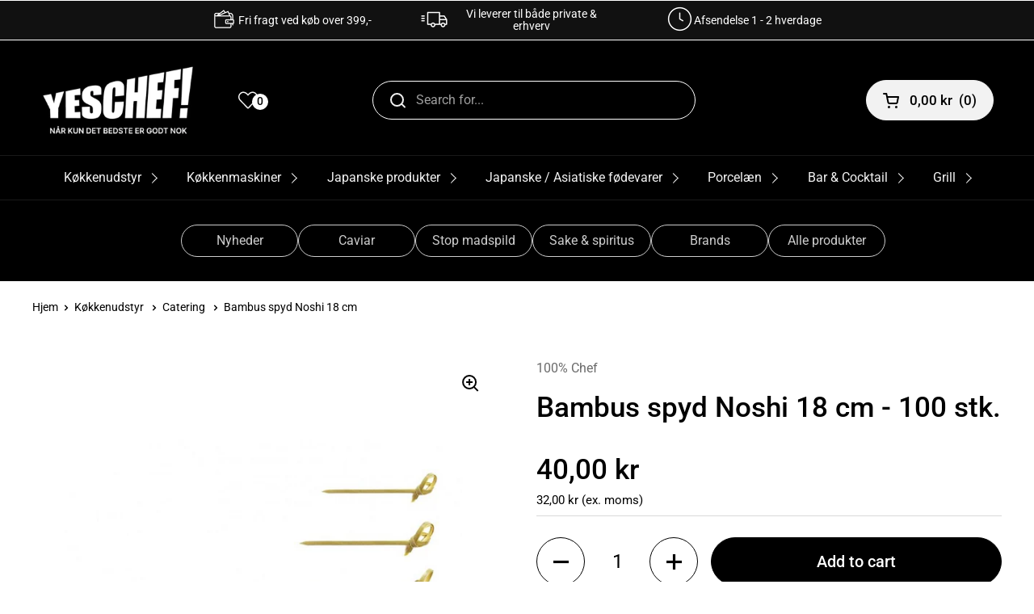

--- FILE ---
content_type: text/html; charset=utf-8
request_url: https://www.yeschef.dk/en/products/noshi-skewers-180mm
body_size: 91269
content:
<!doctype html>
<html class="no-js" lang="en">
  <head>
  <!-- Google tag (gtag.js) -->
<script async src="https://www.googletagmanager.com/gtag/js?id=AW-953711270"></script>
<script>
  window.dataLayer = window.dataLayer || [];
  function gtag(){dataLayer.push(arguments);}
  gtag('js', new Date());

  gtag('config', 'AW-953711270');
</script>


    <meta charset="utf-8">
    <meta http-equiv="X-UA-Compatible" content="IE=edge,chrome=1">
    <meta name="viewport" content="width=device-width, initial-scale=1.0, height=device-height, minimum-scale=1.0"><link
        rel="shortcut icon"
        href="//www.yeschef.dk/cdn/shop/files/logo_-_med_storre_Y.png?crop=center&height=32&v=1727435090&width=32"
        type="image/png" /><title>Noshi Spyd, 180mm, 100 stk. - Køb hos Yeschef – Altid gode priser
        
        
</title><meta name="description" content="Fremstillet med økologisk grøn bambus. De traditionelle og populære grønne bambusspyd er afsluttet med den karakteristiske bue, et valg der aldrig går ud af stil og mode."><meta property="og:type" content="product">
  <meta property="og:title" content="Bambus spyd Noshi 18 cm - 100 stk.">

  
    <meta property="og:image" content="http://www.yeschef.dk/cdn/shop/products/Noshi_Spyd_150mm_100_stk._Noshi_Skewers_-_150mm_100_pcs._88f780a5-5e5f-4fba-86c7-9118bf16e3ce.jpg?v=1539075214&width=1024">
    <meta property="og:image:secure_url" content="https://www.yeschef.dk/cdn/shop/products/Noshi_Spyd_150mm_100_stk._Noshi_Skewers_-_150mm_100_pcs._88f780a5-5e5f-4fba-86c7-9118bf16e3ce.jpg?v=1539075214&width=1024">
    <meta property="og:image:width" content="1024">
    <meta property="og:image:height" content="1024">
  
    <meta property="og:image" content="http://www.yeschef.dk/cdn/shop/products/Noshi_Spyd_150mm_100_stk._48ff1d5a-dd40-4cbd-8127-647153308917.jpg?v=1539075221&width=1024">
    <meta property="og:image:secure_url" content="https://www.yeschef.dk/cdn/shop/products/Noshi_Spyd_150mm_100_stk._48ff1d5a-dd40-4cbd-8127-647153308917.jpg?v=1539075221&width=1024">
    <meta property="og:image:width" content="1024">
    <meta property="og:image:height" content="1024">
  

  <meta property="product:price:amount" content="40,00">
  <meta property="product:price:currency" content="DKK">
  <meta property="product:availability" content="in stock"><meta property="og:description" content="Fremstillet med økologisk grøn bambus. De traditionelle og populære grønne bambusspyd er afsluttet med den karakteristiske bue, et valg der aldrig går ud af stil og mode."><meta property="og:url" content="https://www.yeschef.dk/en/products/noshi-skewers-180mm">
<meta property="og:site_name" content="Yeschef "><meta name="twitter:card" content="summary"><meta name="twitter:title" content="Bambus spyd Noshi 18 cm - 100 stk.">
  <meta name="twitter:description" content="Noshi bambus spyd - 18 cm
Bambus er en hurtigt voksende plante, der er bæredygtig og derfor et perfekt valg til biologisk nedbrydelige og miljøvenlige produkter. Vores Noshi bambus spyd er til engangsbrug, men biologisk nedbrydelige - fås i mange størrelser. 
Se alt vores engangsservice i bambus - Tryk her
De traditionelle og populære grønne bambusspyd er afsluttet med den karakteristiske bue/knude er meget asiatisk - og et valg der aldrig går af mode.
Velegnet til f.eks. pindemadder, cocktailgarniture, kanapeer, appetizers og hors d&#39;oeuvres.
Ref. PC/68535
Mål: 18 cm - 100 stk.">
  <meta name="twitter:image" content="https://www.yeschef.dk/cdn/shop/products/Noshi_Spyd_150mm_100_stk._Noshi_Skewers_-_150mm_100_pcs._88f780a5-5e5f-4fba-86c7-9118bf16e3ce.jpg?crop=center&height=600&v=1539075214&width=600"><script type="application/ld+json">
  {
    "@context": "http://schema.org",
    "@type": "Product",
    "offers": [{
          "@type": "Offer",
          "name": "Default Title",
          "availability":"https://schema.org/InStock",
          "price": 40.0,
          "priceCurrency": "DKK",
          "priceValidUntil": "2026-01-26","sku": "PC\/68535","url": "/en/products/noshi-skewers-180mm/en/products/noshi-skewers-180mm?variant=34352119308"
        }],"gtin13": "8436020685354",
      "productId": "8436020685354","brand": {
      "name": "100% Chef"
    },
    "name": "Bambus spyd Noshi 18 cm - 100 stk.",
    "description": "Noshi bambus spyd - 18 cm\nBambus er en hurtigt voksende plante, der er bæredygtig og derfor et perfekt valg til biologisk nedbrydelige og miljøvenlige produkter. Vores Noshi bambus spyd er til engangsbrug, men biologisk nedbrydelige - fås i mange størrelser. \nSe alt vores engangsservice i bambus - Tryk her\nDe traditionelle og populære grønne bambusspyd er afsluttet med den karakteristiske bue\/knude er meget asiatisk - og et valg der aldrig går af mode.\nVelegnet til f.eks. pindemadder, cocktailgarniture, kanapeer, appetizers og hors d'oeuvres.\nRef. PC\/68535\nMål: 18 cm - 100 stk.",
    "category": "Madspyd I Bambus",
    "url": "/en/products/noshi-skewers-180mm/en/products/noshi-skewers-180mm",
    "sku": "PC\/68535",
    "image": {
      "@type": "ImageObject",
      "url": "https://www.yeschef.dk/cdn/shop/products/Noshi_Spyd_150mm_100_stk._Noshi_Skewers_-_150mm_100_pcs._88f780a5-5e5f-4fba-86c7-9118bf16e3ce.jpg?v=1539075214&width=1024",
      "image": "https://www.yeschef.dk/cdn/shop/products/Noshi_Spyd_150mm_100_stk._Noshi_Skewers_-_150mm_100_pcs._88f780a5-5e5f-4fba-86c7-9118bf16e3ce.jpg?v=1539075214&width=1024",
      "name": "Noshi Spyd, 180mm, 100 stk.  \/  Noshi Skewers - 180mm 100 pcs.",
      "width": "1024",
      "height": "1024"
    }
  }
  </script><script type="application/ld+json">
  {
    "@context": "http://schema.org",
    "@type": "BreadcrumbList",
  "itemListElement": [{
      "@type": "ListItem",
      "position": 1,
      "name": "Home",
      "item": "https://www.yeschef.dk"
    },{
          "@type": "ListItem",
          "position": 2,
          "name": "Bambus spyd Noshi 18 cm - 100 stk.",
          "item": "https://www.yeschef.dk/en/products/noshi-skewers-180mm"
        }]
  }
  </script><script type="application/ld+json">
  {
    "@context": "http://schema.org",
    "@type" : "Organization",
  "name" : "Yeschef ",
  "url" : "https://www.yeschef.dk",
  "potentialAction": {
    "@type": "SearchAction",
    "target": "/en/search?q={search_term}",
    "query-input": "required name=search_term"
  }
  }
  </script><link rel="canonical" href="https://www.yeschef.dk/en/products/noshi-skewers-180mm">

    <link rel="preconnect" href="https://cdn.shopify.com"><link
        rel="preconnect"
        href="https://fonts.shopifycdn.com"
        crossorigin><link rel="preload" href="//www.yeschef.dk/cdn/fonts/roboto/roboto_n5.250d51708d76acbac296b0e21ede8f81de4e37aa.woff2" as="font" type="font/woff2" crossorigin><link rel="preload" href="//www.yeschef.dk/cdn/fonts/roboto/roboto_n4.2019d890f07b1852f56ce63ba45b2db45d852cba.woff2" as="font" type="font/woff2" crossorigin><style type="text/css">
@font-face {
  font-family: Roboto;
  font-weight: 500;
  font-style: normal;
  font-display: swap;
  src: url("//www.yeschef.dk/cdn/fonts/roboto/roboto_n5.250d51708d76acbac296b0e21ede8f81de4e37aa.woff2") format("woff2"),
       url("//www.yeschef.dk/cdn/fonts/roboto/roboto_n5.535e8c56f4cbbdea416167af50ab0ff1360a3949.woff") format("woff");
}
@font-face {
  font-family: Roboto;
  font-weight: 400;
  font-style: normal;
  font-display: swap;
  src: url("//www.yeschef.dk/cdn/fonts/roboto/roboto_n4.2019d890f07b1852f56ce63ba45b2db45d852cba.woff2") format("woff2"),
       url("//www.yeschef.dk/cdn/fonts/roboto/roboto_n4.238690e0007583582327135619c5f7971652fa9d.woff") format("woff");
}
@font-face {
  font-family: Roboto;
  font-weight: 500;
  font-style: normal;
  font-display: swap;
  src: url("//www.yeschef.dk/cdn/fonts/roboto/roboto_n5.250d51708d76acbac296b0e21ede8f81de4e37aa.woff2") format("woff2"),
       url("//www.yeschef.dk/cdn/fonts/roboto/roboto_n5.535e8c56f4cbbdea416167af50ab0ff1360a3949.woff") format("woff");
}
@font-face {
  font-family: Roboto;
  font-weight: 400;
  font-style: italic;
  font-display: swap;
  src: url("//www.yeschef.dk/cdn/fonts/roboto/roboto_i4.57ce898ccda22ee84f49e6b57ae302250655e2d4.woff2") format("woff2"),
       url("//www.yeschef.dk/cdn/fonts/roboto/roboto_i4.b21f3bd061cbcb83b824ae8c7671a82587b264bf.woff") format("woff");
}




</style>
<style type="text/css">

  :root {

    /* Font variables */

    --font-stack-headings: Roboto, sans-serif;
    --font-weight-headings: 500;
    --font-style-headings: normal;

    --font-stack-body: Roboto, sans-serif;
    --font-weight-body: 400;--font-weight-body-bold: 500;--font-style-body: normal;--font-weight-buttons: var(--font-weight-body-bold);--font-weight-menu: var(--font-weight-body-bold);--base-headings-size: 50;
    --base-headings-line: 1.2;
    --base-body-size: 16;
    --base-body-line: 1.5;

    --base-menu-size: 17;

    /* Color variables */

    --color-background-header: #000000;
    --color-secondary-background-header: rgba(242, 242, 242, 0.08);
    --color-opacity-background-header: rgba(0, 0, 0, 0);
    --color-text-header: #f2f2f2;
    --color-foreground-header: #000;
    --color-accent-header: #3ab877;
    --color-foreground-accent-header: #fff;
    --color-borders-header: rgba(242, 242, 242, 0.1);

    --color-background-main: #ffffff;
    --color-secondary-background-main: rgba(0, 0, 0, 0.08);
    --color-third-background-main: rgba(0, 0, 0, 0.04);
    --color-fourth-background-main: rgba(0, 0, 0, 0.02);
    --color-opacity-background-main: rgba(255, 255, 255, 0);
    --color-text-main: #000000;
    --color-foreground-main: #fff;
    --color-secondary-text-main: rgba(0, 0, 0, 0.6);
    --color-accent-main: #3ab877;
    --color-foreground-accent-main: #fff;
    --color-borders-main: rgba(0, 0, 0, 0.15);

    --color-background-cards: #ffffff;
    --color-text-cards: #000000;
    --color-foreground-cards: #fff;
    --color-secondary-text-cards: rgba(0, 0, 0, 0.6);
    --color-accent-cards: #3ab877;
    --color-foreground-accent-cards: #fff;
    --color-borders-cards: #e1e1e1;

    --color-background-footer: #000000;
    --color-text-footer: #fdfdfd;
    --color-accent-footer: #787878;
    --color-borders-footer: rgba(253, 253, 253, 0.15);

    --color-borders-forms-primary: rgba(0, 0, 0, 0.3);
    --color-borders-forms-secondary: rgba(0, 0, 0, 0.6);

    /* Borders */

    --border-width-cards: 1px;
    --border-radius-cards: 10px;
    --border-width-buttons: 1px;
    --border-radius-buttons: 30px;
    --border-width-forms: 1px;
    --border-radius-forms: 5px;

    /* Layout */
    --grid-gap-original-base: 20px;
    --container-vertical-space-base: 70px;

  }

  .facets__summary, #main select, .sidebar select {
    background-image: url('data:image/svg+xml;utf8,<svg width="13" height="8" fill="none" xmlns="http://www.w3.org/2000/svg"><path d="M1.414.086 7.9 6.57 6.485 7.985 0 1.5 1.414.086Z" fill="%23000000"/><path d="M12.985 1.515 6.5 8 5.085 6.586 11.571.101l1.414 1.414Z" fill="%23000000"/></svg>');
  }

  .card .star-rating__stars {
    background-image: url('data:image/svg+xml;utf8,<svg width="20" height="13" viewBox="0 0 14 13" fill="none" xmlns="http://www.w3.org/2000/svg"><path d="m7 0 1.572 4.837h5.085l-4.114 2.99 1.572 4.836L7 9.673l-4.114 2.99 1.571-4.837-4.114-2.99h5.085L7 0Z" stroke="%23000000" stroke-width="1"/></svg>');
  }
  .card .star-rating__stars-active {
    background-image: url('data:image/svg+xml;utf8,<svg width="20" height="13" viewBox="0 0 14 13" fill="none" xmlns="http://www.w3.org/2000/svg"><path d="m7 0 1.572 4.837h5.085l-4.114 2.99 1.572 4.836L7 9.673l-4.114 2.99 1.571-4.837-4.114-2.99h5.085L7 0Z" fill="%23000000" stroke-width="0"/></svg>');
  }

  .star-rating__stars {
    background-image: url('data:image/svg+xml;utf8,<svg width="20" height="13" viewBox="0 0 14 13" fill="none" xmlns="http://www.w3.org/2000/svg"><path d="m7 0 1.572 4.837h5.085l-4.114 2.99 1.572 4.836L7 9.673l-4.114 2.99 1.571-4.837-4.114-2.99h5.085L7 0Z" stroke="%23000000" stroke-width="1"/></svg>');
  }
  .star-rating__stars-active {
    background-image: url('data:image/svg+xml;utf8,<svg width="20" height="13" viewBox="0 0 14 13" fill="none" xmlns="http://www.w3.org/2000/svg"><path d="m7 0 1.572 4.837h5.085l-4.114 2.99 1.572 4.836L7 9.673l-4.114 2.99 1.571-4.837-4.114-2.99h5.085L7 0Z" fill="%23000000" stroke-width="0"/></svg>');
  }

</style>

<style id="root-height">
  :root {
    --window-height: 100vh;
  }
</style><link href="//www.yeschef.dk/cdn/shop/t/11/assets/theme.css?v=68355616825511487011764917054" as="style" rel="preload"><link href="//www.yeschef.dk/cdn/shop/t/11/assets/section-header.css?v=61311017417845920891684126097" as="style" rel="preload"><link href="//www.yeschef.dk/cdn/shop/t/11/assets/section-main-product.css?v=147206090620585587591662986283" as="style" rel="preload"><link rel="preload" as="image" href="//www.yeschef.dk/cdn/shop/products/Noshi_Spyd_150mm_100_stk._Noshi_Skewers_-_150mm_100_pcs._88f780a5-5e5f-4fba-86c7-9118bf16e3ce.jpg?v=1539075214&width=480" imagesrcset="//www.yeschef.dk/cdn/shop/products/Noshi_Spyd_150mm_100_stk._Noshi_Skewers_-_150mm_100_pcs._88f780a5-5e5f-4fba-86c7-9118bf16e3ce.jpg?v=1539075214&width=240 240w,//www.yeschef.dk/cdn/shop/products/Noshi_Spyd_150mm_100_stk._Noshi_Skewers_-_150mm_100_pcs._88f780a5-5e5f-4fba-86c7-9118bf16e3ce.jpg?v=1539075214&width=360 360w,//www.yeschef.dk/cdn/shop/products/Noshi_Spyd_150mm_100_stk._Noshi_Skewers_-_150mm_100_pcs._88f780a5-5e5f-4fba-86c7-9118bf16e3ce.jpg?v=1539075214&width=420 420w,//www.yeschef.dk/cdn/shop/products/Noshi_Spyd_150mm_100_stk._Noshi_Skewers_-_150mm_100_pcs._88f780a5-5e5f-4fba-86c7-9118bf16e3ce.jpg?v=1539075214&width=480 480w,//www.yeschef.dk/cdn/shop/products/Noshi_Spyd_150mm_100_stk._Noshi_Skewers_-_150mm_100_pcs._88f780a5-5e5f-4fba-86c7-9118bf16e3ce.jpg?v=1539075214&width=640 640w,//www.yeschef.dk/cdn/shop/products/Noshi_Spyd_150mm_100_stk._Noshi_Skewers_-_150mm_100_pcs._88f780a5-5e5f-4fba-86c7-9118bf16e3ce.jpg?v=1539075214&width=840 840w" imagesizes="(max-width: 767px) calc(100vw - 20px), (max-width: 1360px) 50vw, 620px"><link href="//www.yeschef.dk/cdn/shop/t/11/assets/theme.css?v=68355616825511487011764917054" rel="stylesheet" type="text/css" media="all" />

    <script>window.performance && window.performance.mark && window.performance.mark('shopify.content_for_header.start');</script><meta name="google-site-verification" content="nhVAt1IQv_x1SE1yrsy9gCfVNzzGxAK8Z2p6mGYmVHM">
<meta name="google-site-verification" content="fRQsYz2JEcKN4OUWOXRRfbsUiKix5TjpNmvX13Q7RsM">
<meta id="shopify-digital-wallet" name="shopify-digital-wallet" content="/17061115/digital_wallets/dialog">
<link rel="alternate" hreflang="x-default" href="https://www.yeschef.dk/products/noshi-skewers-180mm">
<link rel="alternate" hreflang="da" href="https://www.yeschef.dk/products/noshi-skewers-180mm">
<link rel="alternate" hreflang="en" href="https://www.yeschef.dk/en/products/noshi-skewers-180mm">
<link rel="alternate" type="application/json+oembed" href="https://www.yeschef.dk/en/products/noshi-skewers-180mm.oembed">
<script async="async" src="/checkouts/internal/preloads.js?locale=en-DK"></script>
<script id="shopify-features" type="application/json">{"accessToken":"91f6ff030d9698558050e48b9e2c4103","betas":["rich-media-storefront-analytics"],"domain":"www.yeschef.dk","predictiveSearch":true,"shopId":17061115,"locale":"en"}</script>
<script>var Shopify = Shopify || {};
Shopify.shop = "100chef.myshopify.com";
Shopify.locale = "en";
Shopify.currency = {"active":"DKK","rate":"1.0"};
Shopify.country = "DK";
Shopify.theme = {"name":"Local","id":122634436717,"schema_name":"Local","schema_version":"1.0.6","theme_store_id":1651,"role":"main"};
Shopify.theme.handle = "null";
Shopify.theme.style = {"id":null,"handle":null};
Shopify.cdnHost = "www.yeschef.dk/cdn";
Shopify.routes = Shopify.routes || {};
Shopify.routes.root = "/en/";</script>
<script type="module">!function(o){(o.Shopify=o.Shopify||{}).modules=!0}(window);</script>
<script>!function(o){function n(){var o=[];function n(){o.push(Array.prototype.slice.apply(arguments))}return n.q=o,n}var t=o.Shopify=o.Shopify||{};t.loadFeatures=n(),t.autoloadFeatures=n()}(window);</script>
<script id="shop-js-analytics" type="application/json">{"pageType":"product"}</script>
<script defer="defer" async type="module" src="//www.yeschef.dk/cdn/shopifycloud/shop-js/modules/v2/client.init-shop-cart-sync_IZsNAliE.en.esm.js"></script>
<script defer="defer" async type="module" src="//www.yeschef.dk/cdn/shopifycloud/shop-js/modules/v2/chunk.common_0OUaOowp.esm.js"></script>
<script type="module">
  await import("//www.yeschef.dk/cdn/shopifycloud/shop-js/modules/v2/client.init-shop-cart-sync_IZsNAliE.en.esm.js");
await import("//www.yeschef.dk/cdn/shopifycloud/shop-js/modules/v2/chunk.common_0OUaOowp.esm.js");

  window.Shopify.SignInWithShop?.initShopCartSync?.({"fedCMEnabled":true,"windoidEnabled":true});

</script>
<script>(function() {
  var isLoaded = false;
  function asyncLoad() {
    if (isLoaded) return;
    isLoaded = true;
    var urls = ["https:\/\/ecommplugins-trustboxsettings.trustpilot.com\/100chef.myshopify.com.js?settings=1698326191561\u0026shop=100chef.myshopify.com","https:\/\/ecommplugins-scripts.trustpilot.com\/v2.1\/js\/header.min.js?settings=eyJrZXkiOiJDTVNYTXBXVHJJNlJnUEVVIiwicyI6InNrdSJ9\u0026v=2.5\u0026shop=100chef.myshopify.com","https:\/\/widget.trustpilot.com\/bootstrap\/v5\/tp.widget.sync.bootstrap.min.js?shop=100chef.myshopify.com"];
    for (var i = 0; i < urls.length; i++) {
      var s = document.createElement('script');
      s.type = 'text/javascript';
      s.async = true;
      s.src = urls[i];
      var x = document.getElementsByTagName('script')[0];
      x.parentNode.insertBefore(s, x);
    }
  };
  if(window.attachEvent) {
    window.attachEvent('onload', asyncLoad);
  } else {
    window.addEventListener('load', asyncLoad, false);
  }
})();</script>
<script id="__st">var __st={"a":17061115,"offset":3600,"reqid":"f108a410-f7f9-4e69-98cd-a1c3434ddcbf-1768548079","pageurl":"www.yeschef.dk\/en\/products\/noshi-skewers-180mm","u":"a6de51571a79","p":"product","rtyp":"product","rid":9684125068};</script>
<script>window.ShopifyPaypalV4VisibilityTracking = true;</script>
<script id="captcha-bootstrap">!function(){'use strict';const t='contact',e='account',n='new_comment',o=[[t,t],['blogs',n],['comments',n],[t,'customer']],c=[[e,'customer_login'],[e,'guest_login'],[e,'recover_customer_password'],[e,'create_customer']],r=t=>t.map((([t,e])=>`form[action*='/${t}']:not([data-nocaptcha='true']) input[name='form_type'][value='${e}']`)).join(','),a=t=>()=>t?[...document.querySelectorAll(t)].map((t=>t.form)):[];function s(){const t=[...o],e=r(t);return a(e)}const i='password',u='form_key',d=['recaptcha-v3-token','g-recaptcha-response','h-captcha-response',i],f=()=>{try{return window.sessionStorage}catch{return}},m='__shopify_v',_=t=>t.elements[u];function p(t,e,n=!1){try{const o=window.sessionStorage,c=JSON.parse(o.getItem(e)),{data:r}=function(t){const{data:e,action:n}=t;return t[m]||n?{data:e,action:n}:{data:t,action:n}}(c);for(const[e,n]of Object.entries(r))t.elements[e]&&(t.elements[e].value=n);n&&o.removeItem(e)}catch(o){console.error('form repopulation failed',{error:o})}}const l='form_type',E='cptcha';function T(t){t.dataset[E]=!0}const w=window,h=w.document,L='Shopify',v='ce_forms',y='captcha';let A=!1;((t,e)=>{const n=(g='f06e6c50-85a8-45c8-87d0-21a2b65856fe',I='https://cdn.shopify.com/shopifycloud/storefront-forms-hcaptcha/ce_storefront_forms_captcha_hcaptcha.v1.5.2.iife.js',D={infoText:'Protected by hCaptcha',privacyText:'Privacy',termsText:'Terms'},(t,e,n)=>{const o=w[L][v],c=o.bindForm;if(c)return c(t,g,e,D).then(n);var r;o.q.push([[t,g,e,D],n]),r=I,A||(h.body.append(Object.assign(h.createElement('script'),{id:'captcha-provider',async:!0,src:r})),A=!0)});var g,I,D;w[L]=w[L]||{},w[L][v]=w[L][v]||{},w[L][v].q=[],w[L][y]=w[L][y]||{},w[L][y].protect=function(t,e){n(t,void 0,e),T(t)},Object.freeze(w[L][y]),function(t,e,n,w,h,L){const[v,y,A,g]=function(t,e,n){const i=e?o:[],u=t?c:[],d=[...i,...u],f=r(d),m=r(i),_=r(d.filter((([t,e])=>n.includes(e))));return[a(f),a(m),a(_),s()]}(w,h,L),I=t=>{const e=t.target;return e instanceof HTMLFormElement?e:e&&e.form},D=t=>v().includes(t);t.addEventListener('submit',(t=>{const e=I(t);if(!e)return;const n=D(e)&&!e.dataset.hcaptchaBound&&!e.dataset.recaptchaBound,o=_(e),c=g().includes(e)&&(!o||!o.value);(n||c)&&t.preventDefault(),c&&!n&&(function(t){try{if(!f())return;!function(t){const e=f();if(!e)return;const n=_(t);if(!n)return;const o=n.value;o&&e.removeItem(o)}(t);const e=Array.from(Array(32),(()=>Math.random().toString(36)[2])).join('');!function(t,e){_(t)||t.append(Object.assign(document.createElement('input'),{type:'hidden',name:u})),t.elements[u].value=e}(t,e),function(t,e){const n=f();if(!n)return;const o=[...t.querySelectorAll(`input[type='${i}']`)].map((({name:t})=>t)),c=[...d,...o],r={};for(const[a,s]of new FormData(t).entries())c.includes(a)||(r[a]=s);n.setItem(e,JSON.stringify({[m]:1,action:t.action,data:r}))}(t,e)}catch(e){console.error('failed to persist form',e)}}(e),e.submit())}));const S=(t,e)=>{t&&!t.dataset[E]&&(n(t,e.some((e=>e===t))),T(t))};for(const o of['focusin','change'])t.addEventListener(o,(t=>{const e=I(t);D(e)&&S(e,y())}));const B=e.get('form_key'),M=e.get(l),P=B&&M;t.addEventListener('DOMContentLoaded',(()=>{const t=y();if(P)for(const e of t)e.elements[l].value===M&&p(e,B);[...new Set([...A(),...v().filter((t=>'true'===t.dataset.shopifyCaptcha))])].forEach((e=>S(e,t)))}))}(h,new URLSearchParams(w.location.search),n,t,e,['guest_login'])})(!0,!0)}();</script>
<script integrity="sha256-4kQ18oKyAcykRKYeNunJcIwy7WH5gtpwJnB7kiuLZ1E=" data-source-attribution="shopify.loadfeatures" defer="defer" src="//www.yeschef.dk/cdn/shopifycloud/storefront/assets/storefront/load_feature-a0a9edcb.js" crossorigin="anonymous"></script>
<script data-source-attribution="shopify.dynamic_checkout.dynamic.init">var Shopify=Shopify||{};Shopify.PaymentButton=Shopify.PaymentButton||{isStorefrontPortableWallets:!0,init:function(){window.Shopify.PaymentButton.init=function(){};var t=document.createElement("script");t.src="https://www.yeschef.dk/cdn/shopifycloud/portable-wallets/latest/portable-wallets.en.js",t.type="module",document.head.appendChild(t)}};
</script>
<script data-source-attribution="shopify.dynamic_checkout.buyer_consent">
  function portableWalletsHideBuyerConsent(e){var t=document.getElementById("shopify-buyer-consent"),n=document.getElementById("shopify-subscription-policy-button");t&&n&&(t.classList.add("hidden"),t.setAttribute("aria-hidden","true"),n.removeEventListener("click",e))}function portableWalletsShowBuyerConsent(e){var t=document.getElementById("shopify-buyer-consent"),n=document.getElementById("shopify-subscription-policy-button");t&&n&&(t.classList.remove("hidden"),t.removeAttribute("aria-hidden"),n.addEventListener("click",e))}window.Shopify?.PaymentButton&&(window.Shopify.PaymentButton.hideBuyerConsent=portableWalletsHideBuyerConsent,window.Shopify.PaymentButton.showBuyerConsent=portableWalletsShowBuyerConsent);
</script>
<script data-source-attribution="shopify.dynamic_checkout.cart.bootstrap">document.addEventListener("DOMContentLoaded",(function(){function t(){return document.querySelector("shopify-accelerated-checkout-cart, shopify-accelerated-checkout")}if(t())Shopify.PaymentButton.init();else{new MutationObserver((function(e,n){t()&&(Shopify.PaymentButton.init(),n.disconnect())})).observe(document.body,{childList:!0,subtree:!0})}}));
</script>
<script id='scb4127' type='text/javascript' async='' src='https://www.yeschef.dk/cdn/shopifycloud/privacy-banner/storefront-banner.js'></script><script id="sections-script" data-sections="product-recommendations" defer="defer" src="//www.yeschef.dk/cdn/shop/t/11/compiled_assets/scripts.js?13147"></script>
<script>window.performance && window.performance.mark && window.performance.mark('shopify.content_for_header.end');</script>

    <script>
      const rbi = [];
      const ribSetSize = (img) => {
        if (img.offsetWidth / img.dataset.ratio < img.offsetHeight) {
          img.setAttribute('sizes', `${
            Math.ceil(img.offsetHeight * img.dataset.ratio)
          }px`);
        } else {
          img.setAttribute('sizes', `${
            Math.ceil(img.offsetWidth)
          }px`);
        }
      }
      const debounce = (fn, wait) => {
        let t;
        return(...args) => {
          clearTimeout(t);
          t = setTimeout(() => fn.apply(this, args), wait);
        };
      }
      window.KEYCODES = {
        TAB: 9,
        ESC: 27,
        DOWN: 40,
        RIGHT: 39,
        UP: 38,
        LEFT: 37,
        RETURN: 13
      };
      window.addEventListener('resize', debounce(() => {
        for (let img of rbi) {
          ribSetSize(img);
        }
      }, 250));
    </script><noscript>
      <link rel="stylesheet" href="//www.yeschef.dk/cdn/shop/t/11/assets/theme-noscript.css?v=34904310004456497621662986284">
    </noscript>
    <link rel="stylesheet" href="https://code.jquery.com/ui/1.14.1/themes/base/jquery-ui.css">
    <link href="//www.yeschef.dk/cdn/shop/t/11/assets/custom.css?v=130258181108100963921767674785" rel="stylesheet" type="text/css" media="all" />
    <script>
window.dataLayer = window.dataLayer || [];  // init data layer if doesn't already exist

var template = "product";


if(document.location.pathname == "/"){
    dataLayer.push({
        'pageType' : 'Homepage',
        'event'    : 'homepage',
    });
}

/**
* DATALAYER: 404 Pages
* Fire on 404 Pages */


/**
* DATALAYER: Blog Articles
* Fire on Blog Article Pages */


/** DATALAYER: Product List Page (Collections, Category)
* Fire on all product listing pages. */


/** DATALAYER: Product Page
* Fire on all Product View pages. */

    var ecommerce = {
      'currency' : "DKK",
      'value' : "40.00",
        'items': [{
            'item_id'         : 9684125068,
            'item_variant'    : 34352119308,
            'item_name'       : "Bambus spyd Noshi 18 cm - 100 stk.",          
            'price'           : "40.00",
            'price_test'      : "40,00",
            'item_brand'      : "100% Chef",
            'item_category'   : "Madspyd I Bambus",
            'description'     : "Noshi bambus spyd - 18 cmBambus er en hurtigt voksende plante, der er bæredygtig og derfor et perfekt valg til biologisk nedbrydelige og miljøvenlige produkter. Vores Noshi bambus spyd er til engangsbrug, men biologisk nedbrydelige - fås i mange størrelser. Se alt vores engangsservice i bambus - Tryk herDe traditionelle og populære grønne bambusspyd er afsluttet med den karakteristiske bue\/knude er meget asiatisk - og et valg der aldrig går af mode.Velegnet til f.eks. pindemadder, cocktailgarniture, kanapeer, appetizers og hors d'oeuvres.Ref. PC\/68535Mål: 18 cm - 100 stk.",
            'imageURL'        : 'https://www.yeschef.dk/cdn/shop/products/Noshi_Spyd_150mm_100_stk._Noshi_Skewers_-_150mm_100_pcs._88f780a5-5e5f-4fba-86c7-9118bf16e3ce_grande.jpg?v=1539075214',
            'productURL'      : '/en/products/noshi-skewers-180mm'
        }]
    };
    dataLayer.push({
        'pageType' : 'Product',
        'event'    : 'view_item',
       ecommerce
      });



/** DATALAYER: Cart View
* Fire anytime a user views their cart (non-dynamic) */


</script>              


    <script>
    document.addEventListener('DOMContentLoaded', function() {
        document.querySelector('body').addEventListener('cart.changed', function(event) {
        const state = event.detail.state;
        window.refreshCart();
        });
    });
    </script>

    <script type="text/javascript">
    (function(c,l,a,r,i,t,y){
        c[a]=c[a]||function(){(c[a].q=c[a].q||[]).push(arguments)};
        t=l.createElement(r);t.async=1;t.src="https://www.clarity.ms/tag/"+i;
        y=l.getElementsByTagName(r)[0];y.parentNode.insertBefore(t,y);
    })(window, document, "clarity", "script", "osb2n4iiks");
</script>
  <!-- BEGIN app block: shopify://apps/stape-conversion-tracking/blocks/gtm/7e13c847-7971-409d-8fe0-29ec14d5f048 --><script>
  window.lsData = {};
  window.dataLayer = window.dataLayer || [];
  window.addEventListener("message", (event) => {
    if (event.data?.event) {
      window.dataLayer.push(event.data);
    }
  });
  window.dataShopStape = {
    shop: "www.yeschef.dk",
    shopId: "17061115",
  }
</script>

<!-- END app block --><!-- BEGIN app block: shopify://apps/seowill-redirects/blocks/brokenlink-404/cc7b1996-e567-42d0-8862-356092041863 -->
<script type="text/javascript">
    !function(t){var e={};function r(n){if(e[n])return e[n].exports;var o=e[n]={i:n,l:!1,exports:{}};return t[n].call(o.exports,o,o.exports,r),o.l=!0,o.exports}r.m=t,r.c=e,r.d=function(t,e,n){r.o(t,e)||Object.defineProperty(t,e,{enumerable:!0,get:n})},r.r=function(t){"undefined"!==typeof Symbol&&Symbol.toStringTag&&Object.defineProperty(t,Symbol.toStringTag,{value:"Module"}),Object.defineProperty(t,"__esModule",{value:!0})},r.t=function(t,e){if(1&e&&(t=r(t)),8&e)return t;if(4&e&&"object"===typeof t&&t&&t.__esModule)return t;var n=Object.create(null);if(r.r(n),Object.defineProperty(n,"default",{enumerable:!0,value:t}),2&e&&"string"!=typeof t)for(var o in t)r.d(n,o,function(e){return t[e]}.bind(null,o));return n},r.n=function(t){var e=t&&t.__esModule?function(){return t.default}:function(){return t};return r.d(e,"a",e),e},r.o=function(t,e){return Object.prototype.hasOwnProperty.call(t,e)},r.p="",r(r.s=11)}([function(t,e,r){"use strict";var n=r(2),o=Object.prototype.toString;function i(t){return"[object Array]"===o.call(t)}function a(t){return"undefined"===typeof t}function u(t){return null!==t&&"object"===typeof t}function s(t){return"[object Function]"===o.call(t)}function c(t,e){if(null!==t&&"undefined"!==typeof t)if("object"!==typeof t&&(t=[t]),i(t))for(var r=0,n=t.length;r<n;r++)e.call(null,t[r],r,t);else for(var o in t)Object.prototype.hasOwnProperty.call(t,o)&&e.call(null,t[o],o,t)}t.exports={isArray:i,isArrayBuffer:function(t){return"[object ArrayBuffer]"===o.call(t)},isBuffer:function(t){return null!==t&&!a(t)&&null!==t.constructor&&!a(t.constructor)&&"function"===typeof t.constructor.isBuffer&&t.constructor.isBuffer(t)},isFormData:function(t){return"undefined"!==typeof FormData&&t instanceof FormData},isArrayBufferView:function(t){return"undefined"!==typeof ArrayBuffer&&ArrayBuffer.isView?ArrayBuffer.isView(t):t&&t.buffer&&t.buffer instanceof ArrayBuffer},isString:function(t){return"string"===typeof t},isNumber:function(t){return"number"===typeof t},isObject:u,isUndefined:a,isDate:function(t){return"[object Date]"===o.call(t)},isFile:function(t){return"[object File]"===o.call(t)},isBlob:function(t){return"[object Blob]"===o.call(t)},isFunction:s,isStream:function(t){return u(t)&&s(t.pipe)},isURLSearchParams:function(t){return"undefined"!==typeof URLSearchParams&&t instanceof URLSearchParams},isStandardBrowserEnv:function(){return("undefined"===typeof navigator||"ReactNative"!==navigator.product&&"NativeScript"!==navigator.product&&"NS"!==navigator.product)&&("undefined"!==typeof window&&"undefined"!==typeof document)},forEach:c,merge:function t(){var e={};function r(r,n){"object"===typeof e[n]&&"object"===typeof r?e[n]=t(e[n],r):e[n]=r}for(var n=0,o=arguments.length;n<o;n++)c(arguments[n],r);return e},deepMerge:function t(){var e={};function r(r,n){"object"===typeof e[n]&&"object"===typeof r?e[n]=t(e[n],r):e[n]="object"===typeof r?t({},r):r}for(var n=0,o=arguments.length;n<o;n++)c(arguments[n],r);return e},extend:function(t,e,r){return c(e,(function(e,o){t[o]=r&&"function"===typeof e?n(e,r):e})),t},trim:function(t){return t.replace(/^\s*/,"").replace(/\s*$/,"")}}},function(t,e,r){t.exports=r(12)},function(t,e,r){"use strict";t.exports=function(t,e){return function(){for(var r=new Array(arguments.length),n=0;n<r.length;n++)r[n]=arguments[n];return t.apply(e,r)}}},function(t,e,r){"use strict";var n=r(0);function o(t){return encodeURIComponent(t).replace(/%40/gi,"@").replace(/%3A/gi,":").replace(/%24/g,"$").replace(/%2C/gi,",").replace(/%20/g,"+").replace(/%5B/gi,"[").replace(/%5D/gi,"]")}t.exports=function(t,e,r){if(!e)return t;var i;if(r)i=r(e);else if(n.isURLSearchParams(e))i=e.toString();else{var a=[];n.forEach(e,(function(t,e){null!==t&&"undefined"!==typeof t&&(n.isArray(t)?e+="[]":t=[t],n.forEach(t,(function(t){n.isDate(t)?t=t.toISOString():n.isObject(t)&&(t=JSON.stringify(t)),a.push(o(e)+"="+o(t))})))})),i=a.join("&")}if(i){var u=t.indexOf("#");-1!==u&&(t=t.slice(0,u)),t+=(-1===t.indexOf("?")?"?":"&")+i}return t}},function(t,e,r){"use strict";t.exports=function(t){return!(!t||!t.__CANCEL__)}},function(t,e,r){"use strict";(function(e){var n=r(0),o=r(19),i={"Content-Type":"application/x-www-form-urlencoded"};function a(t,e){!n.isUndefined(t)&&n.isUndefined(t["Content-Type"])&&(t["Content-Type"]=e)}var u={adapter:function(){var t;return("undefined"!==typeof XMLHttpRequest||"undefined"!==typeof e&&"[object process]"===Object.prototype.toString.call(e))&&(t=r(6)),t}(),transformRequest:[function(t,e){return o(e,"Accept"),o(e,"Content-Type"),n.isFormData(t)||n.isArrayBuffer(t)||n.isBuffer(t)||n.isStream(t)||n.isFile(t)||n.isBlob(t)?t:n.isArrayBufferView(t)?t.buffer:n.isURLSearchParams(t)?(a(e,"application/x-www-form-urlencoded;charset=utf-8"),t.toString()):n.isObject(t)?(a(e,"application/json;charset=utf-8"),JSON.stringify(t)):t}],transformResponse:[function(t){if("string"===typeof t)try{t=JSON.parse(t)}catch(e){}return t}],timeout:0,xsrfCookieName:"XSRF-TOKEN",xsrfHeaderName:"X-XSRF-TOKEN",maxContentLength:-1,validateStatus:function(t){return t>=200&&t<300},headers:{common:{Accept:"application/json, text/plain, */*"}}};n.forEach(["delete","get","head"],(function(t){u.headers[t]={}})),n.forEach(["post","put","patch"],(function(t){u.headers[t]=n.merge(i)})),t.exports=u}).call(this,r(18))},function(t,e,r){"use strict";var n=r(0),o=r(20),i=r(3),a=r(22),u=r(25),s=r(26),c=r(7);t.exports=function(t){return new Promise((function(e,f){var l=t.data,p=t.headers;n.isFormData(l)&&delete p["Content-Type"];var h=new XMLHttpRequest;if(t.auth){var d=t.auth.username||"",m=t.auth.password||"";p.Authorization="Basic "+btoa(d+":"+m)}var y=a(t.baseURL,t.url);if(h.open(t.method.toUpperCase(),i(y,t.params,t.paramsSerializer),!0),h.timeout=t.timeout,h.onreadystatechange=function(){if(h&&4===h.readyState&&(0!==h.status||h.responseURL&&0===h.responseURL.indexOf("file:"))){var r="getAllResponseHeaders"in h?u(h.getAllResponseHeaders()):null,n={data:t.responseType&&"text"!==t.responseType?h.response:h.responseText,status:h.status,statusText:h.statusText,headers:r,config:t,request:h};o(e,f,n),h=null}},h.onabort=function(){h&&(f(c("Request aborted",t,"ECONNABORTED",h)),h=null)},h.onerror=function(){f(c("Network Error",t,null,h)),h=null},h.ontimeout=function(){var e="timeout of "+t.timeout+"ms exceeded";t.timeoutErrorMessage&&(e=t.timeoutErrorMessage),f(c(e,t,"ECONNABORTED",h)),h=null},n.isStandardBrowserEnv()){var v=r(27),g=(t.withCredentials||s(y))&&t.xsrfCookieName?v.read(t.xsrfCookieName):void 0;g&&(p[t.xsrfHeaderName]=g)}if("setRequestHeader"in h&&n.forEach(p,(function(t,e){"undefined"===typeof l&&"content-type"===e.toLowerCase()?delete p[e]:h.setRequestHeader(e,t)})),n.isUndefined(t.withCredentials)||(h.withCredentials=!!t.withCredentials),t.responseType)try{h.responseType=t.responseType}catch(w){if("json"!==t.responseType)throw w}"function"===typeof t.onDownloadProgress&&h.addEventListener("progress",t.onDownloadProgress),"function"===typeof t.onUploadProgress&&h.upload&&h.upload.addEventListener("progress",t.onUploadProgress),t.cancelToken&&t.cancelToken.promise.then((function(t){h&&(h.abort(),f(t),h=null)})),void 0===l&&(l=null),h.send(l)}))}},function(t,e,r){"use strict";var n=r(21);t.exports=function(t,e,r,o,i){var a=new Error(t);return n(a,e,r,o,i)}},function(t,e,r){"use strict";var n=r(0);t.exports=function(t,e){e=e||{};var r={},o=["url","method","params","data"],i=["headers","auth","proxy"],a=["baseURL","url","transformRequest","transformResponse","paramsSerializer","timeout","withCredentials","adapter","responseType","xsrfCookieName","xsrfHeaderName","onUploadProgress","onDownloadProgress","maxContentLength","validateStatus","maxRedirects","httpAgent","httpsAgent","cancelToken","socketPath"];n.forEach(o,(function(t){"undefined"!==typeof e[t]&&(r[t]=e[t])})),n.forEach(i,(function(o){n.isObject(e[o])?r[o]=n.deepMerge(t[o],e[o]):"undefined"!==typeof e[o]?r[o]=e[o]:n.isObject(t[o])?r[o]=n.deepMerge(t[o]):"undefined"!==typeof t[o]&&(r[o]=t[o])})),n.forEach(a,(function(n){"undefined"!==typeof e[n]?r[n]=e[n]:"undefined"!==typeof t[n]&&(r[n]=t[n])}));var u=o.concat(i).concat(a),s=Object.keys(e).filter((function(t){return-1===u.indexOf(t)}));return n.forEach(s,(function(n){"undefined"!==typeof e[n]?r[n]=e[n]:"undefined"!==typeof t[n]&&(r[n]=t[n])})),r}},function(t,e,r){"use strict";function n(t){this.message=t}n.prototype.toString=function(){return"Cancel"+(this.message?": "+this.message:"")},n.prototype.__CANCEL__=!0,t.exports=n},function(t,e,r){t.exports=r(13)},function(t,e,r){t.exports=r(30)},function(t,e,r){var n=function(t){"use strict";var e=Object.prototype,r=e.hasOwnProperty,n="function"===typeof Symbol?Symbol:{},o=n.iterator||"@@iterator",i=n.asyncIterator||"@@asyncIterator",a=n.toStringTag||"@@toStringTag";function u(t,e,r){return Object.defineProperty(t,e,{value:r,enumerable:!0,configurable:!0,writable:!0}),t[e]}try{u({},"")}catch(S){u=function(t,e,r){return t[e]=r}}function s(t,e,r,n){var o=e&&e.prototype instanceof l?e:l,i=Object.create(o.prototype),a=new L(n||[]);return i._invoke=function(t,e,r){var n="suspendedStart";return function(o,i){if("executing"===n)throw new Error("Generator is already running");if("completed"===n){if("throw"===o)throw i;return j()}for(r.method=o,r.arg=i;;){var a=r.delegate;if(a){var u=x(a,r);if(u){if(u===f)continue;return u}}if("next"===r.method)r.sent=r._sent=r.arg;else if("throw"===r.method){if("suspendedStart"===n)throw n="completed",r.arg;r.dispatchException(r.arg)}else"return"===r.method&&r.abrupt("return",r.arg);n="executing";var s=c(t,e,r);if("normal"===s.type){if(n=r.done?"completed":"suspendedYield",s.arg===f)continue;return{value:s.arg,done:r.done}}"throw"===s.type&&(n="completed",r.method="throw",r.arg=s.arg)}}}(t,r,a),i}function c(t,e,r){try{return{type:"normal",arg:t.call(e,r)}}catch(S){return{type:"throw",arg:S}}}t.wrap=s;var f={};function l(){}function p(){}function h(){}var d={};d[o]=function(){return this};var m=Object.getPrototypeOf,y=m&&m(m(T([])));y&&y!==e&&r.call(y,o)&&(d=y);var v=h.prototype=l.prototype=Object.create(d);function g(t){["next","throw","return"].forEach((function(e){u(t,e,(function(t){return this._invoke(e,t)}))}))}function w(t,e){var n;this._invoke=function(o,i){function a(){return new e((function(n,a){!function n(o,i,a,u){var s=c(t[o],t,i);if("throw"!==s.type){var f=s.arg,l=f.value;return l&&"object"===typeof l&&r.call(l,"__await")?e.resolve(l.__await).then((function(t){n("next",t,a,u)}),(function(t){n("throw",t,a,u)})):e.resolve(l).then((function(t){f.value=t,a(f)}),(function(t){return n("throw",t,a,u)}))}u(s.arg)}(o,i,n,a)}))}return n=n?n.then(a,a):a()}}function x(t,e){var r=t.iterator[e.method];if(void 0===r){if(e.delegate=null,"throw"===e.method){if(t.iterator.return&&(e.method="return",e.arg=void 0,x(t,e),"throw"===e.method))return f;e.method="throw",e.arg=new TypeError("The iterator does not provide a 'throw' method")}return f}var n=c(r,t.iterator,e.arg);if("throw"===n.type)return e.method="throw",e.arg=n.arg,e.delegate=null,f;var o=n.arg;return o?o.done?(e[t.resultName]=o.value,e.next=t.nextLoc,"return"!==e.method&&(e.method="next",e.arg=void 0),e.delegate=null,f):o:(e.method="throw",e.arg=new TypeError("iterator result is not an object"),e.delegate=null,f)}function b(t){var e={tryLoc:t[0]};1 in t&&(e.catchLoc=t[1]),2 in t&&(e.finallyLoc=t[2],e.afterLoc=t[3]),this.tryEntries.push(e)}function E(t){var e=t.completion||{};e.type="normal",delete e.arg,t.completion=e}function L(t){this.tryEntries=[{tryLoc:"root"}],t.forEach(b,this),this.reset(!0)}function T(t){if(t){var e=t[o];if(e)return e.call(t);if("function"===typeof t.next)return t;if(!isNaN(t.length)){var n=-1,i=function e(){for(;++n<t.length;)if(r.call(t,n))return e.value=t[n],e.done=!1,e;return e.value=void 0,e.done=!0,e};return i.next=i}}return{next:j}}function j(){return{value:void 0,done:!0}}return p.prototype=v.constructor=h,h.constructor=p,p.displayName=u(h,a,"GeneratorFunction"),t.isGeneratorFunction=function(t){var e="function"===typeof t&&t.constructor;return!!e&&(e===p||"GeneratorFunction"===(e.displayName||e.name))},t.mark=function(t){return Object.setPrototypeOf?Object.setPrototypeOf(t,h):(t.__proto__=h,u(t,a,"GeneratorFunction")),t.prototype=Object.create(v),t},t.awrap=function(t){return{__await:t}},g(w.prototype),w.prototype[i]=function(){return this},t.AsyncIterator=w,t.async=function(e,r,n,o,i){void 0===i&&(i=Promise);var a=new w(s(e,r,n,o),i);return t.isGeneratorFunction(r)?a:a.next().then((function(t){return t.done?t.value:a.next()}))},g(v),u(v,a,"Generator"),v[o]=function(){return this},v.toString=function(){return"[object Generator]"},t.keys=function(t){var e=[];for(var r in t)e.push(r);return e.reverse(),function r(){for(;e.length;){var n=e.pop();if(n in t)return r.value=n,r.done=!1,r}return r.done=!0,r}},t.values=T,L.prototype={constructor:L,reset:function(t){if(this.prev=0,this.next=0,this.sent=this._sent=void 0,this.done=!1,this.delegate=null,this.method="next",this.arg=void 0,this.tryEntries.forEach(E),!t)for(var e in this)"t"===e.charAt(0)&&r.call(this,e)&&!isNaN(+e.slice(1))&&(this[e]=void 0)},stop:function(){this.done=!0;var t=this.tryEntries[0].completion;if("throw"===t.type)throw t.arg;return this.rval},dispatchException:function(t){if(this.done)throw t;var e=this;function n(r,n){return a.type="throw",a.arg=t,e.next=r,n&&(e.method="next",e.arg=void 0),!!n}for(var o=this.tryEntries.length-1;o>=0;--o){var i=this.tryEntries[o],a=i.completion;if("root"===i.tryLoc)return n("end");if(i.tryLoc<=this.prev){var u=r.call(i,"catchLoc"),s=r.call(i,"finallyLoc");if(u&&s){if(this.prev<i.catchLoc)return n(i.catchLoc,!0);if(this.prev<i.finallyLoc)return n(i.finallyLoc)}else if(u){if(this.prev<i.catchLoc)return n(i.catchLoc,!0)}else{if(!s)throw new Error("try statement without catch or finally");if(this.prev<i.finallyLoc)return n(i.finallyLoc)}}}},abrupt:function(t,e){for(var n=this.tryEntries.length-1;n>=0;--n){var o=this.tryEntries[n];if(o.tryLoc<=this.prev&&r.call(o,"finallyLoc")&&this.prev<o.finallyLoc){var i=o;break}}i&&("break"===t||"continue"===t)&&i.tryLoc<=e&&e<=i.finallyLoc&&(i=null);var a=i?i.completion:{};return a.type=t,a.arg=e,i?(this.method="next",this.next=i.finallyLoc,f):this.complete(a)},complete:function(t,e){if("throw"===t.type)throw t.arg;return"break"===t.type||"continue"===t.type?this.next=t.arg:"return"===t.type?(this.rval=this.arg=t.arg,this.method="return",this.next="end"):"normal"===t.type&&e&&(this.next=e),f},finish:function(t){for(var e=this.tryEntries.length-1;e>=0;--e){var r=this.tryEntries[e];if(r.finallyLoc===t)return this.complete(r.completion,r.afterLoc),E(r),f}},catch:function(t){for(var e=this.tryEntries.length-1;e>=0;--e){var r=this.tryEntries[e];if(r.tryLoc===t){var n=r.completion;if("throw"===n.type){var o=n.arg;E(r)}return o}}throw new Error("illegal catch attempt")},delegateYield:function(t,e,r){return this.delegate={iterator:T(t),resultName:e,nextLoc:r},"next"===this.method&&(this.arg=void 0),f}},t}(t.exports);try{regeneratorRuntime=n}catch(o){Function("r","regeneratorRuntime = r")(n)}},function(t,e,r){"use strict";var n=r(0),o=r(2),i=r(14),a=r(8);function u(t){var e=new i(t),r=o(i.prototype.request,e);return n.extend(r,i.prototype,e),n.extend(r,e),r}var s=u(r(5));s.Axios=i,s.create=function(t){return u(a(s.defaults,t))},s.Cancel=r(9),s.CancelToken=r(28),s.isCancel=r(4),s.all=function(t){return Promise.all(t)},s.spread=r(29),t.exports=s,t.exports.default=s},function(t,e,r){"use strict";var n=r(0),o=r(3),i=r(15),a=r(16),u=r(8);function s(t){this.defaults=t,this.interceptors={request:new i,response:new i}}s.prototype.request=function(t){"string"===typeof t?(t=arguments[1]||{}).url=arguments[0]:t=t||{},(t=u(this.defaults,t)).method?t.method=t.method.toLowerCase():this.defaults.method?t.method=this.defaults.method.toLowerCase():t.method="get";var e=[a,void 0],r=Promise.resolve(t);for(this.interceptors.request.forEach((function(t){e.unshift(t.fulfilled,t.rejected)})),this.interceptors.response.forEach((function(t){e.push(t.fulfilled,t.rejected)}));e.length;)r=r.then(e.shift(),e.shift());return r},s.prototype.getUri=function(t){return t=u(this.defaults,t),o(t.url,t.params,t.paramsSerializer).replace(/^\?/,"")},n.forEach(["delete","get","head","options"],(function(t){s.prototype[t]=function(e,r){return this.request(n.merge(r||{},{method:t,url:e}))}})),n.forEach(["post","put","patch"],(function(t){s.prototype[t]=function(e,r,o){return this.request(n.merge(o||{},{method:t,url:e,data:r}))}})),t.exports=s},function(t,e,r){"use strict";var n=r(0);function o(){this.handlers=[]}o.prototype.use=function(t,e){return this.handlers.push({fulfilled:t,rejected:e}),this.handlers.length-1},o.prototype.eject=function(t){this.handlers[t]&&(this.handlers[t]=null)},o.prototype.forEach=function(t){n.forEach(this.handlers,(function(e){null!==e&&t(e)}))},t.exports=o},function(t,e,r){"use strict";var n=r(0),o=r(17),i=r(4),a=r(5);function u(t){t.cancelToken&&t.cancelToken.throwIfRequested()}t.exports=function(t){return u(t),t.headers=t.headers||{},t.data=o(t.data,t.headers,t.transformRequest),t.headers=n.merge(t.headers.common||{},t.headers[t.method]||{},t.headers),n.forEach(["delete","get","head","post","put","patch","common"],(function(e){delete t.headers[e]})),(t.adapter||a.adapter)(t).then((function(e){return u(t),e.data=o(e.data,e.headers,t.transformResponse),e}),(function(e){return i(e)||(u(t),e&&e.response&&(e.response.data=o(e.response.data,e.response.headers,t.transformResponse))),Promise.reject(e)}))}},function(t,e,r){"use strict";var n=r(0);t.exports=function(t,e,r){return n.forEach(r,(function(r){t=r(t,e)})),t}},function(t,e){var r,n,o=t.exports={};function i(){throw new Error("setTimeout has not been defined")}function a(){throw new Error("clearTimeout has not been defined")}function u(t){if(r===setTimeout)return setTimeout(t,0);if((r===i||!r)&&setTimeout)return r=setTimeout,setTimeout(t,0);try{return r(t,0)}catch(e){try{return r.call(null,t,0)}catch(e){return r.call(this,t,0)}}}!function(){try{r="function"===typeof setTimeout?setTimeout:i}catch(t){r=i}try{n="function"===typeof clearTimeout?clearTimeout:a}catch(t){n=a}}();var s,c=[],f=!1,l=-1;function p(){f&&s&&(f=!1,s.length?c=s.concat(c):l=-1,c.length&&h())}function h(){if(!f){var t=u(p);f=!0;for(var e=c.length;e;){for(s=c,c=[];++l<e;)s&&s[l].run();l=-1,e=c.length}s=null,f=!1,function(t){if(n===clearTimeout)return clearTimeout(t);if((n===a||!n)&&clearTimeout)return n=clearTimeout,clearTimeout(t);try{n(t)}catch(e){try{return n.call(null,t)}catch(e){return n.call(this,t)}}}(t)}}function d(t,e){this.fun=t,this.array=e}function m(){}o.nextTick=function(t){var e=new Array(arguments.length-1);if(arguments.length>1)for(var r=1;r<arguments.length;r++)e[r-1]=arguments[r];c.push(new d(t,e)),1!==c.length||f||u(h)},d.prototype.run=function(){this.fun.apply(null,this.array)},o.title="browser",o.browser=!0,o.env={},o.argv=[],o.version="",o.versions={},o.on=m,o.addListener=m,o.once=m,o.off=m,o.removeListener=m,o.removeAllListeners=m,o.emit=m,o.prependListener=m,o.prependOnceListener=m,o.listeners=function(t){return[]},o.binding=function(t){throw new Error("process.binding is not supported")},o.cwd=function(){return"/"},o.chdir=function(t){throw new Error("process.chdir is not supported")},o.umask=function(){return 0}},function(t,e,r){"use strict";var n=r(0);t.exports=function(t,e){n.forEach(t,(function(r,n){n!==e&&n.toUpperCase()===e.toUpperCase()&&(t[e]=r,delete t[n])}))}},function(t,e,r){"use strict";var n=r(7);t.exports=function(t,e,r){var o=r.config.validateStatus;!o||o(r.status)?t(r):e(n("Request failed with status code "+r.status,r.config,null,r.request,r))}},function(t,e,r){"use strict";t.exports=function(t,e,r,n,o){return t.config=e,r&&(t.code=r),t.request=n,t.response=o,t.isAxiosError=!0,t.toJSON=function(){return{message:this.message,name:this.name,description:this.description,number:this.number,fileName:this.fileName,lineNumber:this.lineNumber,columnNumber:this.columnNumber,stack:this.stack,config:this.config,code:this.code}},t}},function(t,e,r){"use strict";var n=r(23),o=r(24);t.exports=function(t,e){return t&&!n(e)?o(t,e):e}},function(t,e,r){"use strict";t.exports=function(t){return/^([a-z][a-z\d\+\-\.]*:)?\/\//i.test(t)}},function(t,e,r){"use strict";t.exports=function(t,e){return e?t.replace(/\/+$/,"")+"/"+e.replace(/^\/+/,""):t}},function(t,e,r){"use strict";var n=r(0),o=["age","authorization","content-length","content-type","etag","expires","from","host","if-modified-since","if-unmodified-since","last-modified","location","max-forwards","proxy-authorization","referer","retry-after","user-agent"];t.exports=function(t){var e,r,i,a={};return t?(n.forEach(t.split("\n"),(function(t){if(i=t.indexOf(":"),e=n.trim(t.substr(0,i)).toLowerCase(),r=n.trim(t.substr(i+1)),e){if(a[e]&&o.indexOf(e)>=0)return;a[e]="set-cookie"===e?(a[e]?a[e]:[]).concat([r]):a[e]?a[e]+", "+r:r}})),a):a}},function(t,e,r){"use strict";var n=r(0);t.exports=n.isStandardBrowserEnv()?function(){var t,e=/(msie|trident)/i.test(navigator.userAgent),r=document.createElement("a");function o(t){var n=t;return e&&(r.setAttribute("href",n),n=r.href),r.setAttribute("href",n),{href:r.href,protocol:r.protocol?r.protocol.replace(/:$/,""):"",host:r.host,search:r.search?r.search.replace(/^\?/,""):"",hash:r.hash?r.hash.replace(/^#/,""):"",hostname:r.hostname,port:r.port,pathname:"/"===r.pathname.charAt(0)?r.pathname:"/"+r.pathname}}return t=o(window.location.href),function(e){var r=n.isString(e)?o(e):e;return r.protocol===t.protocol&&r.host===t.host}}():function(){return!0}},function(t,e,r){"use strict";var n=r(0);t.exports=n.isStandardBrowserEnv()?{write:function(t,e,r,o,i,a){var u=[];u.push(t+"="+encodeURIComponent(e)),n.isNumber(r)&&u.push("expires="+new Date(r).toGMTString()),n.isString(o)&&u.push("path="+o),n.isString(i)&&u.push("domain="+i),!0===a&&u.push("secure"),document.cookie=u.join("; ")},read:function(t){var e=document.cookie.match(new RegExp("(^|;\\s*)("+t+")=([^;]*)"));return e?decodeURIComponent(e[3]):null},remove:function(t){this.write(t,"",Date.now()-864e5)}}:{write:function(){},read:function(){return null},remove:function(){}}},function(t,e,r){"use strict";var n=r(9);function o(t){if("function"!==typeof t)throw new TypeError("executor must be a function.");var e;this.promise=new Promise((function(t){e=t}));var r=this;t((function(t){r.reason||(r.reason=new n(t),e(r.reason))}))}o.prototype.throwIfRequested=function(){if(this.reason)throw this.reason},o.source=function(){var t;return{token:new o((function(e){t=e})),cancel:t}},t.exports=o},function(t,e,r){"use strict";t.exports=function(t){return function(e){return t.apply(null,e)}}},function(t,e,r){"use strict";r.r(e);var n=r(1),o=r.n(n);function i(t,e,r,n,o,i,a){try{var u=t[i](a),s=u.value}catch(c){return void r(c)}u.done?e(s):Promise.resolve(s).then(n,o)}function a(t){return function(){var e=this,r=arguments;return new Promise((function(n,o){var a=t.apply(e,r);function u(t){i(a,n,o,u,s,"next",t)}function s(t){i(a,n,o,u,s,"throw",t)}u(void 0)}))}}var u=r(10),s=r.n(u);var c=function(t){return function(t){var e=arguments.length>1&&void 0!==arguments[1]?arguments[1]:{},r=arguments.length>2&&void 0!==arguments[2]?arguments[2]:"GET";return r=r.toUpperCase(),new Promise((function(n){var o;"GET"===r&&(o=s.a.get(t,{params:e})),o.then((function(t){n(t.data)}))}))}("https://api-brokenlinkmanager.seoant.com/api/v1/receive_id",t,"GET")};function f(){return(f=a(o.a.mark((function t(e,r,n){var i;return o.a.wrap((function(t){for(;;)switch(t.prev=t.next){case 0:return i={shop:e,code:r,gbaid:n},t.next=3,c(i);case 3:t.sent;case 4:case"end":return t.stop()}}),t)})))).apply(this,arguments)}var l=window.location.href;if(-1!=l.indexOf("gbaid")){var p=l.split("gbaid");if(void 0!=p[1]){var h=window.location.pathname+window.location.search;window.history.pushState({},0,h),function(t,e,r){f.apply(this,arguments)}("100chef.myshopify.com","",p[1])}}}]);
</script><!-- END app block --><!-- BEGIN app block: shopify://apps/mitid-verification/blocks/app/88c792c0-f4a2-4243-b060-66cb520fc2ac -->
  <!-- BEGIN app snippet: mitid-app --><script>
  window.elsmitid = {
    settings: {"tag16":"16+","tag18":"18+","tagNotVerify":"age_not_verification","showCheckbox":false,"invertMode":false,"shopId":"690b104757f54194c10efa7a","domain":"100chef.myshopify.com","apiHost":"https://sh.bewise.dk","mitIdToken":"2242db54-4e52-48cd-a229-567e6278ef80","mitIdName":"100chef","checkoutBtnSelector":"[name=\"custom_checkout\"]","termsAndConditionsCheckboxSelector":"","invalidVerificationMessage":"Verifikationsprocessen mislykkedes","checkoutErrorMessage":"Et eller flere produkter i din kurv har aldersbegrænsning","isPaid":true},
    
    cart: {
      items: []
    },
  }
</script>
<!-- END app snippet -->
  <!-- BEGIN app snippet: mitid-app-cart --><!-- END app snippet -->
  <script defer src="https://cdn.shopify.com/extensions/019ac63d-66af-75ae-848d-5dcaac802712/storefront-28/assets/mitid-app.js"></script>




<!-- END app block --><!-- BEGIN app block: shopify://apps/klaviyo-email-marketing-sms/blocks/klaviyo-onsite-embed/2632fe16-c075-4321-a88b-50b567f42507 -->












  <script async src="https://static.klaviyo.com/onsite/js/QPi8MA/klaviyo.js?company_id=QPi8MA"></script>
  <script>!function(){if(!window.klaviyo){window._klOnsite=window._klOnsite||[];try{window.klaviyo=new Proxy({},{get:function(n,i){return"push"===i?function(){var n;(n=window._klOnsite).push.apply(n,arguments)}:function(){for(var n=arguments.length,o=new Array(n),w=0;w<n;w++)o[w]=arguments[w];var t="function"==typeof o[o.length-1]?o.pop():void 0,e=new Promise((function(n){window._klOnsite.push([i].concat(o,[function(i){t&&t(i),n(i)}]))}));return e}}})}catch(n){window.klaviyo=window.klaviyo||[],window.klaviyo.push=function(){var n;(n=window._klOnsite).push.apply(n,arguments)}}}}();</script>

  
    <script id="viewed_product">
      if (item == null) {
        var _learnq = _learnq || [];

        var MetafieldReviews = null
        var MetafieldYotpoRating = null
        var MetafieldYotpoCount = null
        var MetafieldLooxRating = null
        var MetafieldLooxCount = null
        var okendoProduct = null
        var okendoProductReviewCount = null
        var okendoProductReviewAverageValue = null
        try {
          // The following fields are used for Customer Hub recently viewed in order to add reviews.
          // This information is not part of __kla_viewed. Instead, it is part of __kla_viewed_reviewed_items
          MetafieldReviews = {};
          MetafieldYotpoRating = null
          MetafieldYotpoCount = null
          MetafieldLooxRating = null
          MetafieldLooxCount = null

          okendoProduct = null
          // If the okendo metafield is not legacy, it will error, which then requires the new json formatted data
          if (okendoProduct && 'error' in okendoProduct) {
            okendoProduct = null
          }
          okendoProductReviewCount = okendoProduct ? okendoProduct.reviewCount : null
          okendoProductReviewAverageValue = okendoProduct ? okendoProduct.reviewAverageValue : null
        } catch (error) {
          console.error('Error in Klaviyo onsite reviews tracking:', error);
        }

        var item = {
          Name: "Bambus spyd Noshi 18 cm - 100 stk.",
          ProductID: 9684125068,
          Categories: ["100%Chef","Best seller","Best selling products","Catering","Engangsservice til festlige lejligheder","Træ \u0026 bambus"],
          ImageURL: "https://www.yeschef.dk/cdn/shop/products/Noshi_Spyd_150mm_100_stk._Noshi_Skewers_-_150mm_100_pcs._88f780a5-5e5f-4fba-86c7-9118bf16e3ce_grande.jpg?v=1539075214",
          URL: "https://www.yeschef.dk/en/products/noshi-skewers-180mm",
          Brand: "100% Chef",
          Price: "40,00 kr",
          Value: "40,00",
          CompareAtPrice: "0,00 kr"
        };
        _learnq.push(['track', 'Viewed Product', item]);
        _learnq.push(['trackViewedItem', {
          Title: item.Name,
          ItemId: item.ProductID,
          Categories: item.Categories,
          ImageUrl: item.ImageURL,
          Url: item.URL,
          Metadata: {
            Brand: item.Brand,
            Price: item.Price,
            Value: item.Value,
            CompareAtPrice: item.CompareAtPrice
          },
          metafields:{
            reviews: MetafieldReviews,
            yotpo:{
              rating: MetafieldYotpoRating,
              count: MetafieldYotpoCount,
            },
            loox:{
              rating: MetafieldLooxRating,
              count: MetafieldLooxCount,
            },
            okendo: {
              rating: okendoProductReviewAverageValue,
              count: okendoProductReviewCount,
            }
          }
        }]);
      }
    </script>
  




  <script>
    window.klaviyoReviewsProductDesignMode = false
  </script>







<!-- END app block --><script src="https://cdn.shopify.com/extensions/019b8ed3-90b4-7b95-8e01-aa6b35f1be2e/stape-remix-29/assets/widget.js" type="text/javascript" defer="defer"></script>
<script src="https://cdn.shopify.com/extensions/019ab370-3427-7dfe-9e9e-e24647f8564c/cartbite-75/assets/cartbite-embed.js" type="text/javascript" defer="defer"></script>
<link href="https://cdn.shopify.com/extensions/019ac63d-66af-75ae-848d-5dcaac802712/storefront-28/assets/mitid-app.css" rel="stylesheet" type="text/css" media="all">
<link href="https://monorail-edge.shopifysvc.com" rel="dns-prefetch">
<script>(function(){if ("sendBeacon" in navigator && "performance" in window) {try {var session_token_from_headers = performance.getEntriesByType('navigation')[0].serverTiming.find(x => x.name == '_s').description;} catch {var session_token_from_headers = undefined;}var session_cookie_matches = document.cookie.match(/_shopify_s=([^;]*)/);var session_token_from_cookie = session_cookie_matches && session_cookie_matches.length === 2 ? session_cookie_matches[1] : "";var session_token = session_token_from_headers || session_token_from_cookie || "";function handle_abandonment_event(e) {var entries = performance.getEntries().filter(function(entry) {return /monorail-edge.shopifysvc.com/.test(entry.name);});if (!window.abandonment_tracked && entries.length === 0) {window.abandonment_tracked = true;var currentMs = Date.now();var navigation_start = performance.timing.navigationStart;var payload = {shop_id: 17061115,url: window.location.href,navigation_start,duration: currentMs - navigation_start,session_token,page_type: "product"};window.navigator.sendBeacon("https://monorail-edge.shopifysvc.com/v1/produce", JSON.stringify({schema_id: "online_store_buyer_site_abandonment/1.1",payload: payload,metadata: {event_created_at_ms: currentMs,event_sent_at_ms: currentMs}}));}}window.addEventListener('pagehide', handle_abandonment_event);}}());</script>
<script id="web-pixels-manager-setup">(function e(e,d,r,n,o){if(void 0===o&&(o={}),!Boolean(null===(a=null===(i=window.Shopify)||void 0===i?void 0:i.analytics)||void 0===a?void 0:a.replayQueue)){var i,a;window.Shopify=window.Shopify||{};var t=window.Shopify;t.analytics=t.analytics||{};var s=t.analytics;s.replayQueue=[],s.publish=function(e,d,r){return s.replayQueue.push([e,d,r]),!0};try{self.performance.mark("wpm:start")}catch(e){}var l=function(){var e={modern:/Edge?\/(1{2}[4-9]|1[2-9]\d|[2-9]\d{2}|\d{4,})\.\d+(\.\d+|)|Firefox\/(1{2}[4-9]|1[2-9]\d|[2-9]\d{2}|\d{4,})\.\d+(\.\d+|)|Chrom(ium|e)\/(9{2}|\d{3,})\.\d+(\.\d+|)|(Maci|X1{2}).+ Version\/(15\.\d+|(1[6-9]|[2-9]\d|\d{3,})\.\d+)([,.]\d+|)( \(\w+\)|)( Mobile\/\w+|) Safari\/|Chrome.+OPR\/(9{2}|\d{3,})\.\d+\.\d+|(CPU[ +]OS|iPhone[ +]OS|CPU[ +]iPhone|CPU IPhone OS|CPU iPad OS)[ +]+(15[._]\d+|(1[6-9]|[2-9]\d|\d{3,})[._]\d+)([._]\d+|)|Android:?[ /-](13[3-9]|1[4-9]\d|[2-9]\d{2}|\d{4,})(\.\d+|)(\.\d+|)|Android.+Firefox\/(13[5-9]|1[4-9]\d|[2-9]\d{2}|\d{4,})\.\d+(\.\d+|)|Android.+Chrom(ium|e)\/(13[3-9]|1[4-9]\d|[2-9]\d{2}|\d{4,})\.\d+(\.\d+|)|SamsungBrowser\/([2-9]\d|\d{3,})\.\d+/,legacy:/Edge?\/(1[6-9]|[2-9]\d|\d{3,})\.\d+(\.\d+|)|Firefox\/(5[4-9]|[6-9]\d|\d{3,})\.\d+(\.\d+|)|Chrom(ium|e)\/(5[1-9]|[6-9]\d|\d{3,})\.\d+(\.\d+|)([\d.]+$|.*Safari\/(?![\d.]+ Edge\/[\d.]+$))|(Maci|X1{2}).+ Version\/(10\.\d+|(1[1-9]|[2-9]\d|\d{3,})\.\d+)([,.]\d+|)( \(\w+\)|)( Mobile\/\w+|) Safari\/|Chrome.+OPR\/(3[89]|[4-9]\d|\d{3,})\.\d+\.\d+|(CPU[ +]OS|iPhone[ +]OS|CPU[ +]iPhone|CPU IPhone OS|CPU iPad OS)[ +]+(10[._]\d+|(1[1-9]|[2-9]\d|\d{3,})[._]\d+)([._]\d+|)|Android:?[ /-](13[3-9]|1[4-9]\d|[2-9]\d{2}|\d{4,})(\.\d+|)(\.\d+|)|Mobile Safari.+OPR\/([89]\d|\d{3,})\.\d+\.\d+|Android.+Firefox\/(13[5-9]|1[4-9]\d|[2-9]\d{2}|\d{4,})\.\d+(\.\d+|)|Android.+Chrom(ium|e)\/(13[3-9]|1[4-9]\d|[2-9]\d{2}|\d{4,})\.\d+(\.\d+|)|Android.+(UC? ?Browser|UCWEB|U3)[ /]?(15\.([5-9]|\d{2,})|(1[6-9]|[2-9]\d|\d{3,})\.\d+)\.\d+|SamsungBrowser\/(5\.\d+|([6-9]|\d{2,})\.\d+)|Android.+MQ{2}Browser\/(14(\.(9|\d{2,})|)|(1[5-9]|[2-9]\d|\d{3,})(\.\d+|))(\.\d+|)|K[Aa][Ii]OS\/(3\.\d+|([4-9]|\d{2,})\.\d+)(\.\d+|)/},d=e.modern,r=e.legacy,n=navigator.userAgent;return n.match(d)?"modern":n.match(r)?"legacy":"unknown"}(),u="modern"===l?"modern":"legacy",c=(null!=n?n:{modern:"",legacy:""})[u],f=function(e){return[e.baseUrl,"/wpm","/b",e.hashVersion,"modern"===e.buildTarget?"m":"l",".js"].join("")}({baseUrl:d,hashVersion:r,buildTarget:u}),m=function(e){var d=e.version,r=e.bundleTarget,n=e.surface,o=e.pageUrl,i=e.monorailEndpoint;return{emit:function(e){var a=e.status,t=e.errorMsg,s=(new Date).getTime(),l=JSON.stringify({metadata:{event_sent_at_ms:s},events:[{schema_id:"web_pixels_manager_load/3.1",payload:{version:d,bundle_target:r,page_url:o,status:a,surface:n,error_msg:t},metadata:{event_created_at_ms:s}}]});if(!i)return console&&console.warn&&console.warn("[Web Pixels Manager] No Monorail endpoint provided, skipping logging."),!1;try{return self.navigator.sendBeacon.bind(self.navigator)(i,l)}catch(e){}var u=new XMLHttpRequest;try{return u.open("POST",i,!0),u.setRequestHeader("Content-Type","text/plain"),u.send(l),!0}catch(e){return console&&console.warn&&console.warn("[Web Pixels Manager] Got an unhandled error while logging to Monorail."),!1}}}}({version:r,bundleTarget:l,surface:e.surface,pageUrl:self.location.href,monorailEndpoint:e.monorailEndpoint});try{o.browserTarget=l,function(e){var d=e.src,r=e.async,n=void 0===r||r,o=e.onload,i=e.onerror,a=e.sri,t=e.scriptDataAttributes,s=void 0===t?{}:t,l=document.createElement("script"),u=document.querySelector("head"),c=document.querySelector("body");if(l.async=n,l.src=d,a&&(l.integrity=a,l.crossOrigin="anonymous"),s)for(var f in s)if(Object.prototype.hasOwnProperty.call(s,f))try{l.dataset[f]=s[f]}catch(e){}if(o&&l.addEventListener("load",o),i&&l.addEventListener("error",i),u)u.appendChild(l);else{if(!c)throw new Error("Did not find a head or body element to append the script");c.appendChild(l)}}({src:f,async:!0,onload:function(){if(!function(){var e,d;return Boolean(null===(d=null===(e=window.Shopify)||void 0===e?void 0:e.analytics)||void 0===d?void 0:d.initialized)}()){var d=window.webPixelsManager.init(e)||void 0;if(d){var r=window.Shopify.analytics;r.replayQueue.forEach((function(e){var r=e[0],n=e[1],o=e[2];d.publishCustomEvent(r,n,o)})),r.replayQueue=[],r.publish=d.publishCustomEvent,r.visitor=d.visitor,r.initialized=!0}}},onerror:function(){return m.emit({status:"failed",errorMsg:"".concat(f," has failed to load")})},sri:function(e){var d=/^sha384-[A-Za-z0-9+/=]+$/;return"string"==typeof e&&d.test(e)}(c)?c:"",scriptDataAttributes:o}),m.emit({status:"loading"})}catch(e){m.emit({status:"failed",errorMsg:(null==e?void 0:e.message)||"Unknown error"})}}})({shopId: 17061115,storefrontBaseUrl: "https://www.yeschef.dk",extensionsBaseUrl: "https://extensions.shopifycdn.com/cdn/shopifycloud/web-pixels-manager",monorailEndpoint: "https://monorail-edge.shopifysvc.com/unstable/produce_batch",surface: "storefront-renderer",enabledBetaFlags: ["2dca8a86"],webPixelsConfigList: [{"id":"3824484694","configuration":"{\"accountID\":\"QPi8MA\",\"webPixelConfig\":\"eyJlbmFibGVBZGRlZFRvQ2FydEV2ZW50cyI6IHRydWV9\"}","eventPayloadVersion":"v1","runtimeContext":"STRICT","scriptVersion":"524f6c1ee37bacdca7657a665bdca589","type":"APP","apiClientId":123074,"privacyPurposes":["ANALYTICS","MARKETING"],"dataSharingAdjustments":{"protectedCustomerApprovalScopes":["read_customer_address","read_customer_email","read_customer_name","read_customer_personal_data","read_customer_phone"]}},{"id":"3341222230","configuration":"{\"accountID\":\"17061115\"}","eventPayloadVersion":"v1","runtimeContext":"STRICT","scriptVersion":"c0a2ceb098b536858278d481fbeefe60","type":"APP","apiClientId":10250649601,"privacyPurposes":[],"dataSharingAdjustments":{"protectedCustomerApprovalScopes":["read_customer_address","read_customer_email","read_customer_name","read_customer_personal_data","read_customer_phone"]}},{"id":"2414444886","configuration":"{\"accountID\":\"17061115\"}","eventPayloadVersion":"v1","runtimeContext":"STRICT","scriptVersion":"3c72ff377e9d92ad2f15992c3c493e7f","type":"APP","apiClientId":5263155,"privacyPurposes":[],"dataSharingAdjustments":{"protectedCustomerApprovalScopes":["read_customer_address","read_customer_email","read_customer_name","read_customer_personal_data","read_customer_phone"]}},{"id":"908034390","configuration":"{\"config\":\"{\\\"pixel_id\\\":\\\"G-TP1M40H4X9\\\",\\\"google_tag_ids\\\":[\\\"G-TP1M40H4X9\\\",\\\"GT-KVMCJTT3\\\"],\\\"target_country\\\":\\\"DK\\\",\\\"gtag_events\\\":[{\\\"type\\\":\\\"begin_checkout\\\",\\\"action_label\\\":\\\"G-TP1M40H4X9\\\"},{\\\"type\\\":\\\"search\\\",\\\"action_label\\\":\\\"G-TP1M40H4X9\\\"},{\\\"type\\\":\\\"view_item\\\",\\\"action_label\\\":[\\\"G-TP1M40H4X9\\\",\\\"MC-FWXHH5GQGV\\\"]},{\\\"type\\\":\\\"purchase\\\",\\\"action_label\\\":[\\\"G-TP1M40H4X9\\\",\\\"MC-FWXHH5GQGV\\\"]},{\\\"type\\\":\\\"page_view\\\",\\\"action_label\\\":[\\\"G-TP1M40H4X9\\\",\\\"MC-FWXHH5GQGV\\\"]},{\\\"type\\\":\\\"add_payment_info\\\",\\\"action_label\\\":\\\"G-TP1M40H4X9\\\"},{\\\"type\\\":\\\"add_to_cart\\\",\\\"action_label\\\":\\\"G-TP1M40H4X9\\\"}],\\\"enable_monitoring_mode\\\":false}\"}","eventPayloadVersion":"v1","runtimeContext":"OPEN","scriptVersion":"b2a88bafab3e21179ed38636efcd8a93","type":"APP","apiClientId":1780363,"privacyPurposes":[],"dataSharingAdjustments":{"protectedCustomerApprovalScopes":["read_customer_address","read_customer_email","read_customer_name","read_customer_personal_data","read_customer_phone"]}},{"id":"367558998","configuration":"{\"pixel_id\":\"680861505453253\",\"pixel_type\":\"facebook_pixel\",\"metaapp_system_user_token\":\"-\"}","eventPayloadVersion":"v1","runtimeContext":"OPEN","scriptVersion":"ca16bc87fe92b6042fbaa3acc2fbdaa6","type":"APP","apiClientId":2329312,"privacyPurposes":["ANALYTICS","MARKETING","SALE_OF_DATA"],"dataSharingAdjustments":{"protectedCustomerApprovalScopes":["read_customer_address","read_customer_email","read_customer_name","read_customer_personal_data","read_customer_phone"]}},{"id":"43352406","configuration":"{\"storeID\":\"TZQD-1274-13173f88970d39d5287c095fb7753ace\",\"accountID\":\"100chef.myshopify.com\"}","eventPayloadVersion":"v1","runtimeContext":"STRICT","scriptVersion":"e34cd200ab6b9b67abac20518f602bcd","type":"APP","apiClientId":5430191,"privacyPurposes":["ANALYTICS","MARKETING","SALE_OF_DATA"],"dataSharingAdjustments":{"protectedCustomerApprovalScopes":[]}},{"id":"shopify-app-pixel","configuration":"{}","eventPayloadVersion":"v1","runtimeContext":"STRICT","scriptVersion":"0450","apiClientId":"shopify-pixel","type":"APP","privacyPurposes":["ANALYTICS","MARKETING"]},{"id":"shopify-custom-pixel","eventPayloadVersion":"v1","runtimeContext":"LAX","scriptVersion":"0450","apiClientId":"shopify-pixel","type":"CUSTOM","privacyPurposes":["ANALYTICS","MARKETING"]}],isMerchantRequest: false,initData: {"shop":{"name":"Yeschef ","paymentSettings":{"currencyCode":"DKK"},"myshopifyDomain":"100chef.myshopify.com","countryCode":"DK","storefrontUrl":"https:\/\/www.yeschef.dk\/en"},"customer":null,"cart":null,"checkout":null,"productVariants":[{"price":{"amount":40.0,"currencyCode":"DKK"},"product":{"title":"Bambus spyd Noshi 18 cm - 100 stk.","vendor":"100% Chef","id":"9684125068","untranslatedTitle":"Bambus spyd Noshi 18 cm - 100 stk.","url":"\/en\/products\/noshi-skewers-180mm","type":"Madspyd I Bambus"},"id":"34352119308","image":{"src":"\/\/www.yeschef.dk\/cdn\/shop\/products\/Noshi_Spyd_150mm_100_stk._Noshi_Skewers_-_150mm_100_pcs._88f780a5-5e5f-4fba-86c7-9118bf16e3ce.jpg?v=1539075214"},"sku":"PC\/68535","title":"Default Title","untranslatedTitle":"Default Title"}],"purchasingCompany":null},},"https://www.yeschef.dk/cdn","fcfee988w5aeb613cpc8e4bc33m6693e112",{"modern":"","legacy":""},{"shopId":"17061115","storefrontBaseUrl":"https:\/\/www.yeschef.dk","extensionBaseUrl":"https:\/\/extensions.shopifycdn.com\/cdn\/shopifycloud\/web-pixels-manager","surface":"storefront-renderer","enabledBetaFlags":"[\"2dca8a86\"]","isMerchantRequest":"false","hashVersion":"fcfee988w5aeb613cpc8e4bc33m6693e112","publish":"custom","events":"[[\"page_viewed\",{}],[\"product_viewed\",{\"productVariant\":{\"price\":{\"amount\":40.0,\"currencyCode\":\"DKK\"},\"product\":{\"title\":\"Bambus spyd Noshi 18 cm - 100 stk.\",\"vendor\":\"100% Chef\",\"id\":\"9684125068\",\"untranslatedTitle\":\"Bambus spyd Noshi 18 cm - 100 stk.\",\"url\":\"\/en\/products\/noshi-skewers-180mm\",\"type\":\"Madspyd I Bambus\"},\"id\":\"34352119308\",\"image\":{\"src\":\"\/\/www.yeschef.dk\/cdn\/shop\/products\/Noshi_Spyd_150mm_100_stk._Noshi_Skewers_-_150mm_100_pcs._88f780a5-5e5f-4fba-86c7-9118bf16e3ce.jpg?v=1539075214\"},\"sku\":\"PC\/68535\",\"title\":\"Default Title\",\"untranslatedTitle\":\"Default Title\"}}]]"});</script><script>
  window.ShopifyAnalytics = window.ShopifyAnalytics || {};
  window.ShopifyAnalytics.meta = window.ShopifyAnalytics.meta || {};
  window.ShopifyAnalytics.meta.currency = 'DKK';
  var meta = {"product":{"id":9684125068,"gid":"gid:\/\/shopify\/Product\/9684125068","vendor":"100% Chef","type":"Madspyd I Bambus","handle":"noshi-skewers-180mm","variants":[{"id":34352119308,"price":4000,"name":"Bambus spyd Noshi 18 cm - 100 stk.","public_title":null,"sku":"PC\/68535"}],"remote":false},"page":{"pageType":"product","resourceType":"product","resourceId":9684125068,"requestId":"f108a410-f7f9-4e69-98cd-a1c3434ddcbf-1768548079"}};
  for (var attr in meta) {
    window.ShopifyAnalytics.meta[attr] = meta[attr];
  }
</script>
<script class="analytics">
  (function () {
    var customDocumentWrite = function(content) {
      var jquery = null;

      if (window.jQuery) {
        jquery = window.jQuery;
      } else if (window.Checkout && window.Checkout.$) {
        jquery = window.Checkout.$;
      }

      if (jquery) {
        jquery('body').append(content);
      }
    };

    var hasLoggedConversion = function(token) {
      if (token) {
        return document.cookie.indexOf('loggedConversion=' + token) !== -1;
      }
      return false;
    }

    var setCookieIfConversion = function(token) {
      if (token) {
        var twoMonthsFromNow = new Date(Date.now());
        twoMonthsFromNow.setMonth(twoMonthsFromNow.getMonth() + 2);

        document.cookie = 'loggedConversion=' + token + '; expires=' + twoMonthsFromNow;
      }
    }

    var trekkie = window.ShopifyAnalytics.lib = window.trekkie = window.trekkie || [];
    if (trekkie.integrations) {
      return;
    }
    trekkie.methods = [
      'identify',
      'page',
      'ready',
      'track',
      'trackForm',
      'trackLink'
    ];
    trekkie.factory = function(method) {
      return function() {
        var args = Array.prototype.slice.call(arguments);
        args.unshift(method);
        trekkie.push(args);
        return trekkie;
      };
    };
    for (var i = 0; i < trekkie.methods.length; i++) {
      var key = trekkie.methods[i];
      trekkie[key] = trekkie.factory(key);
    }
    trekkie.load = function(config) {
      trekkie.config = config || {};
      trekkie.config.initialDocumentCookie = document.cookie;
      var first = document.getElementsByTagName('script')[0];
      var script = document.createElement('script');
      script.type = 'text/javascript';
      script.onerror = function(e) {
        var scriptFallback = document.createElement('script');
        scriptFallback.type = 'text/javascript';
        scriptFallback.onerror = function(error) {
                var Monorail = {
      produce: function produce(monorailDomain, schemaId, payload) {
        var currentMs = new Date().getTime();
        var event = {
          schema_id: schemaId,
          payload: payload,
          metadata: {
            event_created_at_ms: currentMs,
            event_sent_at_ms: currentMs
          }
        };
        return Monorail.sendRequest("https://" + monorailDomain + "/v1/produce", JSON.stringify(event));
      },
      sendRequest: function sendRequest(endpointUrl, payload) {
        // Try the sendBeacon API
        if (window && window.navigator && typeof window.navigator.sendBeacon === 'function' && typeof window.Blob === 'function' && !Monorail.isIos12()) {
          var blobData = new window.Blob([payload], {
            type: 'text/plain'
          });

          if (window.navigator.sendBeacon(endpointUrl, blobData)) {
            return true;
          } // sendBeacon was not successful

        } // XHR beacon

        var xhr = new XMLHttpRequest();

        try {
          xhr.open('POST', endpointUrl);
          xhr.setRequestHeader('Content-Type', 'text/plain');
          xhr.send(payload);
        } catch (e) {
          console.log(e);
        }

        return false;
      },
      isIos12: function isIos12() {
        return window.navigator.userAgent.lastIndexOf('iPhone; CPU iPhone OS 12_') !== -1 || window.navigator.userAgent.lastIndexOf('iPad; CPU OS 12_') !== -1;
      }
    };
    Monorail.produce('monorail-edge.shopifysvc.com',
      'trekkie_storefront_load_errors/1.1',
      {shop_id: 17061115,
      theme_id: 122634436717,
      app_name: "storefront",
      context_url: window.location.href,
      source_url: "//www.yeschef.dk/cdn/s/trekkie.storefront.cd680fe47e6c39ca5d5df5f0a32d569bc48c0f27.min.js"});

        };
        scriptFallback.async = true;
        scriptFallback.src = '//www.yeschef.dk/cdn/s/trekkie.storefront.cd680fe47e6c39ca5d5df5f0a32d569bc48c0f27.min.js';
        first.parentNode.insertBefore(scriptFallback, first);
      };
      script.async = true;
      script.src = '//www.yeschef.dk/cdn/s/trekkie.storefront.cd680fe47e6c39ca5d5df5f0a32d569bc48c0f27.min.js';
      first.parentNode.insertBefore(script, first);
    };
    trekkie.load(
      {"Trekkie":{"appName":"storefront","development":false,"defaultAttributes":{"shopId":17061115,"isMerchantRequest":null,"themeId":122634436717,"themeCityHash":"16472279738282712570","contentLanguage":"en","currency":"DKK","eventMetadataId":"ac89e147-c964-4d8d-a3f2-714f08cdc1b6"},"isServerSideCookieWritingEnabled":true,"monorailRegion":"shop_domain","enabledBetaFlags":["65f19447"]},"Session Attribution":{},"S2S":{"facebookCapiEnabled":true,"source":"trekkie-storefront-renderer","apiClientId":580111}}
    );

    var loaded = false;
    trekkie.ready(function() {
      if (loaded) return;
      loaded = true;

      window.ShopifyAnalytics.lib = window.trekkie;

      var originalDocumentWrite = document.write;
      document.write = customDocumentWrite;
      try { window.ShopifyAnalytics.merchantGoogleAnalytics.call(this); } catch(error) {};
      document.write = originalDocumentWrite;

      window.ShopifyAnalytics.lib.page(null,{"pageType":"product","resourceType":"product","resourceId":9684125068,"requestId":"f108a410-f7f9-4e69-98cd-a1c3434ddcbf-1768548079","shopifyEmitted":true});

      var match = window.location.pathname.match(/checkouts\/(.+)\/(thank_you|post_purchase)/)
      var token = match? match[1]: undefined;
      if (!hasLoggedConversion(token)) {
        setCookieIfConversion(token);
        window.ShopifyAnalytics.lib.track("Viewed Product",{"currency":"DKK","variantId":34352119308,"productId":9684125068,"productGid":"gid:\/\/shopify\/Product\/9684125068","name":"Bambus spyd Noshi 18 cm - 100 stk.","price":"40.00","sku":"PC\/68535","brand":"100% Chef","variant":null,"category":"Madspyd I Bambus","nonInteraction":true,"remote":false},undefined,undefined,{"shopifyEmitted":true});
      window.ShopifyAnalytics.lib.track("monorail:\/\/trekkie_storefront_viewed_product\/1.1",{"currency":"DKK","variantId":34352119308,"productId":9684125068,"productGid":"gid:\/\/shopify\/Product\/9684125068","name":"Bambus spyd Noshi 18 cm - 100 stk.","price":"40.00","sku":"PC\/68535","brand":"100% Chef","variant":null,"category":"Madspyd I Bambus","nonInteraction":true,"remote":false,"referer":"https:\/\/www.yeschef.dk\/en\/products\/noshi-skewers-180mm"});
      }
    });


        var eventsListenerScript = document.createElement('script');
        eventsListenerScript.async = true;
        eventsListenerScript.src = "//www.yeschef.dk/cdn/shopifycloud/storefront/assets/shop_events_listener-3da45d37.js";
        document.getElementsByTagName('head')[0].appendChild(eventsListenerScript);

})();</script>
  <script>
  if (!window.ga || (window.ga && typeof window.ga !== 'function')) {
    window.ga = function ga() {
      (window.ga.q = window.ga.q || []).push(arguments);
      if (window.Shopify && window.Shopify.analytics && typeof window.Shopify.analytics.publish === 'function') {
        window.Shopify.analytics.publish("ga_stub_called", {}, {sendTo: "google_osp_migration"});
      }
      console.error("Shopify's Google Analytics stub called with:", Array.from(arguments), "\nSee https://help.shopify.com/manual/promoting-marketing/pixels/pixel-migration#google for more information.");
    };
    if (window.Shopify && window.Shopify.analytics && typeof window.Shopify.analytics.publish === 'function') {
      window.Shopify.analytics.publish("ga_stub_initialized", {}, {sendTo: "google_osp_migration"});
    }
  }
</script>
<script
  defer
  src="https://www.yeschef.dk/cdn/shopifycloud/perf-kit/shopify-perf-kit-3.0.4.min.js"
  data-application="storefront-renderer"
  data-shop-id="17061115"
  data-render-region="gcp-us-east1"
  data-page-type="product"
  data-theme-instance-id="122634436717"
  data-theme-name="Local"
  data-theme-version="1.0.6"
  data-monorail-region="shop_domain"
  data-resource-timing-sampling-rate="10"
  data-shs="true"
  data-shs-beacon="true"
  data-shs-export-with-fetch="true"
  data-shs-logs-sample-rate="1"
  data-shs-beacon-endpoint="https://www.yeschef.dk/api/collect"
></script>
</head>
  
  <body class=" template-product template-product no-touchevents">
    <!-- Google Tag Manager (noscript) -->
    <noscript>
      <iframe
        src="https://www.googletagmanager.com/ns.html?id=GTM-NMVFV5C"
        height="0"
        width="0"
        style="display:none;visibility:hidden"></iframe>
    </noscript>
    <!-- End Google Tag Manager (noscript) -->
    



        

    

    

    
            

        
            

        
            

        
            

        
            

        
            

        
    
    

    <div id="agp__root"></div>

    <script>
        window.agecheckerVsARddsz9 = {
            fields: {
                
                    
                        active: "QFw7fWSBpVZDmWX9U7",
                    
                
                    
                        ccb_confirmation: "QFw7fWSBpVZDmWX9U7",
                    
                
                    
                        ccb_confirmation_description: "Bemærk at du skal være over 18 år for at købe en eller flere af disse varer.",
                    
                
                    
                        ccb_confirmation_text: "Jeg bekræfter hermed, at jeg er over 18 år",
                    
                
                    
                        checkout_rules: "tag",
                    
                
                    
                        cm_confirmation: "QFw7fWSBpVZDmWX9U7",
                    
                
                    
                        cm_type: "checkbox",
                    
                
                    
                        date_order: "day, month, year",
                    
                
                    
                        dcb_confirmation: "QFw7fWSBpVZDmWX9U7",
                    
                
                    
                        dcb_confirmation_description: "Bemærk at du skal være over 18 år for at købe en eller flere af disse varer.",
                    
                
                    
                        dcb_confirmation_text: "Jeg bekræfter hermed, at jeg er over 18 år",
                    
                
                    
                        disclaimer: "u9JiJvM4xP0vsEc1ZX2D",
                    
                
                    
                        fail_message: "Beklager, din alder tillader dig ikke at komme ind på nuværende tidspunkt.",
                    
                
                    
                        groups: {"486bd0d2-f99d-45fe-b6f9-0860b53faa83":{"3836f697-40f0-47a2-9e10-dd2c7e51049d":{"type":"collection","logic":"equal","value":"94155374701"}},"f8932791-3e4d-4e7f-9208-e57291d46e48":{"37670250-8aec-43b3-9042-a063d4d00e1a":{"type":"collection","logic":"equal","value":"271072526445"}},"9ac2e7f9-c7f2-4555-9c3a-7ebf912c7f8d":{"93475ca3-ebc5-496d-84f5-9985faf033ff":{"type":"collection","logic":"equal","value":"271072591981"}},"68202333-988a-4680-9578-50dca42eaba0":{"ba77fe5c-ae10-42f9-9807-cee1f42b5117":{"type":"page","logic":"equal","value":"81706156141"}},"f7a76615-1327-447f-b308-5f9309976113":{"fe8affd8-2066-40eb-b5f4-e28a719f7042":{"type":"tag","logic":"equal","value":"umeshu"}},"1fbda378-ec40-4def-9c51-4e5054a2b0a5":{"b2928865-e840-4e6d-aab7-58779c001770":{"type":"collection","logic":"equal","value":"274822365293"}},"e51860a6-b2ce-44fb-a122-1dcfc1d64d1e":{"ffc607d0-5ca7-48d5-ace8-650b560bcf3b":{"type":"collection","logic":"equal","value":"271728181357"}},"634d3dc0-6d21-4154-bf1d-da113652f3a3":{"a4b52fee-30ef-4ec9-bd88-a4f6d587ecb9":{"type":"collection","logic":"equal","value":"271072526445"}},"15067b38-72fc-4857-afa8-e248a182e047":{"3f56d564-f172-434e-b795-12ceefd8f9f7":{"type":"tag","logic":"equal","value":"spiritus"}},"cb45108a-6ca2-4b63-bd2c-39747c8fbee3":{"a656ad53-8cfa-4178-872b-57a146617f10":{"type":"tag","logic":"equal","value":"Mirin"}},"9cfcf060-632a-4496-8c39-934dd02bd0dc":{"14443580-3a57-4372-bffe-c5bc02a32ed7":{"type":"tag","logic":"equal","value":"Sake"}},"3929ecfd-ec43-4f5b-9ea0-06d726dbaf7f":{"6b0eef67-3a6f-4513-87ec-d6fba0bb217e":{"type":"tag","logic":"equal","value":"umeshu"}},"eb7d5ab5-74a8-4c13-bec3-2f58d464486d":{"71d6259d-695d-4dd0-b808-36198e6fdff6":{"type":"tag","logic":"equal","value":"Shochu"}},"478a2493-ad91-42df-8ea1-299c96ee4083":{"ea412731-282d-44d8-b43a-585326493888":{"type":"tag","logic":"equal","value":"Sake til madlavning"}},"537080b4-07ba-43f1-b69c-c866db4a8d1a":{"022eee38-1c0b-4dd6-8483-f4410f60aa31":{"type":"collection","logic":"equal","value":"217018433645"}},"58dbc094-1e6c-4aa8-a5fa-c7fdf01b93cf":{"2c434892-96ce-4852-a51a-06c3cc130872":{"type":"product","logic":"equal","value":"8532507853142"}},"e34ef606-3efc-4d84-aa5e-cbb940cb964f":{"1acad990-29ab-4ddc-b6df-f09e0f79505e":{"type":"product","logic":"equal","value":"8652298879318"}}},
                    
                
                    
                        groups_logic: "or",
                    
                
                    
                        heading: "Velkommen hos yeschef",
                    
                
                    
                        hide_in_design_mode: "WeWwPFtL7cUkv7W3sArZ",
                    
                
                    
                        logo_image: {"width":1200,"height":1200,"name":"SST Alkohol (9).png","lastModified":1699261555124,"lastModifiedDate":"2023-11-06T09:05:55.124Z","size":56872,"type":"image\/png","url":"https:\/\/age-checker-files.s3.amazonaws.com\/logo_image_d8ed236636f64c27ccf8906ba6923629.png"},
                    
                
                    
                        message: "Alkohol sælges kun til personer over 18 år, venligst bekræft din alder",
                    
                
                    
                        min_age: 18,
                    
                
                    
                        modal_image: {"error":"json not allowed for this object"},
                    
                
                    
                        sba_active: "QFw7fWSBpVZDmWX9U7",
                    
                
                    
                        session_type: "session",
                    
                
                    
                        session_value: 1,
                    
                
                    
                        show_checker_on: "certain_pages",
                    
                
                    
                        type: "yesNo",
                    
                
                    
                        yes_no_fail_button_text: "Nej",
                    
                
                    
                        yes_no_pass_button_text: "Ja",
                    
                
            },
            images: {
                logo_image: '//www.yeschef.dk/cdn/shop/t/11/assets/logo_image_d8ed236636f64c27ccf8906ba6923629_300x.png?13147',
                modal_image: '',
                background_image: '',
                cm_logo_image: '',
                cm_modal_image: '',
                cm_background_image: '',
            },
            callbacks: {},
            cartUrl: '/en/cart',
            
                product: {"id":9684125068,"title":"Bambus spyd Noshi 18 cm - 100 stk.","handle":"noshi-skewers-180mm","description":"\u003ch1\u003eNoshi bambus spyd - 18 cm\u003c\/h1\u003e\n\u003cp\u003eBambus er en hurtigt voksende plante, der er bæredygtig og derfor et perfekt valg til biologisk nedbrydelige og miljøvenlige produkter. Vores Noshi bambus spyd er til engangsbrug, men biologisk nedbrydelige - fås i mange størrelser. \u003c\/p\u003e\n\u003cp\u003e\u003cstrong\u003e\u003cspan style=\"color: rgb(255, 128, 0);\"\u003e\u003ca href=\"https:\/\/www.yeschef.dk\/collections\/engangsservice\" title=\"Se alt vores engangsservice i bambus\" style=\"color: rgb(255, 128, 0);\" rel=\"noopener\" target=\"_blank\"\u003eSe alt vores engangsservice i bambus - Tryk her\u003c\/a\u003e\u003c\/span\u003e\u003c\/strong\u003e\u003c\/p\u003e\n\u003cp\u003eDe traditionelle og populære grønne bambusspyd er afsluttet med den karakteristiske bue\/knude er meget asiatisk - og et valg der aldrig går af mode.\u003c\/p\u003e\n\u003cp\u003eVelegnet til f.eks. pindemadder, cocktailgarniture, kanapeer, appetizers og hors d'oeuvres.\u003c\/p\u003e\n\u003ch3\u003eRef. PC\/68535\u003c\/h3\u003e\n\u003ch3\u003e\u003cspan\u003eMål: 18 cm - 100 stk.\u003c\/span\u003e\u003c\/h3\u003e","published_at":"2017-02-14T11:02:00+01:00","created_at":"2017-02-14T11:04:11+01:00","vendor":"100% Chef","type":"Madspyd I Bambus","tags":["CATERING","engangsservice","Skewers","Wood \u0026 Bamboo"],"price":4000,"price_min":4000,"price_max":4000,"available":true,"price_varies":false,"compare_at_price":null,"compare_at_price_min":0,"compare_at_price_max":0,"compare_at_price_varies":false,"variants":[{"id":34352119308,"title":"Default Title","option1":"Default Title","option2":null,"option3":null,"sku":"PC\/68535","requires_shipping":true,"taxable":true,"featured_image":null,"available":true,"name":"Bambus spyd Noshi 18 cm - 100 stk.","public_title":null,"options":["Default Title"],"price":4000,"weight":3000,"compare_at_price":null,"inventory_quantity":-8,"inventory_management":null,"inventory_policy":"continue","barcode":"8436020685354","requires_selling_plan":false,"selling_plan_allocations":[]}],"images":["\/\/www.yeschef.dk\/cdn\/shop\/products\/Noshi_Spyd_150mm_100_stk._Noshi_Skewers_-_150mm_100_pcs._88f780a5-5e5f-4fba-86c7-9118bf16e3ce.jpg?v=1539075214","\/\/www.yeschef.dk\/cdn\/shop\/products\/Noshi_Spyd_150mm_100_stk._48ff1d5a-dd40-4cbd-8127-647153308917.jpg?v=1539075221"],"featured_image":"\/\/www.yeschef.dk\/cdn\/shop\/products\/Noshi_Spyd_150mm_100_stk._Noshi_Skewers_-_150mm_100_pcs._88f780a5-5e5f-4fba-86c7-9118bf16e3ce.jpg?v=1539075214","options":["Title"],"media":[{"alt":"Noshi Spyd, 180mm, 100 stk.  \/  Noshi Skewers - 180mm 100 pcs.","id":164841783405,"position":1,"preview_image":{"aspect_ratio":1.0,"height":1024,"width":1024,"src":"\/\/www.yeschef.dk\/cdn\/shop\/products\/Noshi_Spyd_150mm_100_stk._Noshi_Skewers_-_150mm_100_pcs._88f780a5-5e5f-4fba-86c7-9118bf16e3ce.jpg?v=1539075214"},"aspect_ratio":1.0,"height":1024,"media_type":"image","src":"\/\/www.yeschef.dk\/cdn\/shop\/products\/Noshi_Spyd_150mm_100_stk._Noshi_Skewers_-_150mm_100_pcs._88f780a5-5e5f-4fba-86c7-9118bf16e3ce.jpg?v=1539075214","width":1024},{"alt":"Noshi Spyd, 180mm, 100 stk.  \/  Noshi Skewers - 180mm 100 pcs.","id":164841816173,"position":2,"preview_image":{"aspect_ratio":1.0,"height":1024,"width":1024,"src":"\/\/www.yeschef.dk\/cdn\/shop\/products\/Noshi_Spyd_150mm_100_stk._48ff1d5a-dd40-4cbd-8127-647153308917.jpg?v=1539075221"},"aspect_ratio":1.0,"height":1024,"media_type":"image","src":"\/\/www.yeschef.dk\/cdn\/shop\/products\/Noshi_Spyd_150mm_100_stk._48ff1d5a-dd40-4cbd-8127-647153308917.jpg?v=1539075221","width":1024}],"requires_selling_plan":false,"selling_plan_groups":[],"content":"\u003ch1\u003eNoshi bambus spyd - 18 cm\u003c\/h1\u003e\n\u003cp\u003eBambus er en hurtigt voksende plante, der er bæredygtig og derfor et perfekt valg til biologisk nedbrydelige og miljøvenlige produkter. Vores Noshi bambus spyd er til engangsbrug, men biologisk nedbrydelige - fås i mange størrelser. \u003c\/p\u003e\n\u003cp\u003e\u003cstrong\u003e\u003cspan style=\"color: rgb(255, 128, 0);\"\u003e\u003ca href=\"https:\/\/www.yeschef.dk\/collections\/engangsservice\" title=\"Se alt vores engangsservice i bambus\" style=\"color: rgb(255, 128, 0);\" rel=\"noopener\" target=\"_blank\"\u003eSe alt vores engangsservice i bambus - Tryk her\u003c\/a\u003e\u003c\/span\u003e\u003c\/strong\u003e\u003c\/p\u003e\n\u003cp\u003eDe traditionelle og populære grønne bambusspyd er afsluttet med den karakteristiske bue\/knude er meget asiatisk - og et valg der aldrig går af mode.\u003c\/p\u003e\n\u003cp\u003eVelegnet til f.eks. pindemadder, cocktailgarniture, kanapeer, appetizers og hors d'oeuvres.\u003c\/p\u003e\n\u003ch3\u003eRef. PC\/68535\u003c\/h3\u003e\n\u003ch3\u003e\u003cspan\u003eMål: 18 cm - 100 stk.\u003c\/span\u003e\u003c\/h3\u003e"},
            
            
        };

        window.agecheckerVsARddsz9.removeNoPeekScreen = function() {
            var el = document.getElementById('agp__noPeekScreen');
            el && el.remove();
        };

        window.agecheckerVsARddsz9.getCookie = function(name) {
            var nameEQ = name + '=';
            var ca = document.cookie.split(';');
            for (let i = 0; i < ca.length; i++) {
                let c = ca[i];
                while (c.charAt(0) === ' ') c = c.substring(1, c.length);
                if (c.indexOf(nameEQ) === 0) return c.substring(nameEQ.length, c.length);
            }
            return null;
        };

        window.agecheckerVsARddsz9.getHistory = function() {
            if (window.agecheckerVsARddsz9.fields.session_type === 'session') {
                return sessionStorage.getItem('__age_checker-history');
            }
            return window.agecheckerVsARddsz9.getCookie('__age_checker-history');
        };

        window.agecheckerVsARddsz9.isUrlMatch = function(value) {
            var currentPath = window.location.pathname;
            var currentUrlParts = window.location.href.split('?');
            var currentQueryString = currentUrlParts[1] || null;

            var ruleUrlParts = value.split('?');
            var ruleQueryString = ruleUrlParts[1] || null;
            var el = document.createElement('a');
            el.href = value;
            var rulePath = el.pathname;

            var currentPathParts = currentPath.replace(/^\/|\/$/g, '').split('/');
            var rulePathParts = rulePath.replace(/^\/|\/$/g, '').split('/');

            if (currentPathParts.length !== rulePathParts.length) {
                return false;
            }

            for (var i = 0; i < currentPathParts.length; i++) {
                if (currentPathParts[i] !== rulePathParts[i] && rulePathParts[i] !== '*') {
                    return false;
                }
            }

            return !ruleQueryString || currentQueryString === ruleQueryString;
        };

        window.agecheckerVsARddsz9.checkPageRule = function(rule) {
            var templateData = window.agecheckerVsARddsz9.templateData;
            var check;
            switch (rule.type) {
                case 'template_type':
                    check = (
                        (rule.value === 'homepage' && templateData.full === 'index')
                        || (rule.value === templateData.name)
                    );
                    break;
                case 'template':
                    check = rule.value === templateData.full;
                    break;
                case 'product':
                    check = parseInt(rule.value, 10) === parseInt(templateData.productId, 10);
                    break;
                case 'page':
                    check = parseInt(rule.value, 10) === parseInt(templateData.pageId, 10);
                    break;
                case 'article':
                    check = parseInt(rule.value, 10) === parseInt(templateData.articleId, 10);
                    break;
                case 'collection':
                    check = (
                        (parseInt(rule.value, 10) === parseInt(templateData.collectionId, 10))
                        || (rule.value === templateData.collectionHandle)
                    );
                    break;
                case 'tag':
                    check = templateData.tags && templateData.tags.indexOf(rule.value) !== -1;
                    break;
                case 'url':
                    check = window.agecheckerVsARddsz9.isUrlMatch(rule.value);
                    break;
            }

            if (rule.logic === 'not_equal') {
                check = !check;
            }

            return check;
        };

        window.agecheckerVsARddsz9.matchesPageRules = function() {
            var groups = window.agecheckerVsARddsz9.fields.groups;
            var arr1 = Object.keys(groups).map((k1) => {
                return Object.keys(groups[k1]).map(k2 => groups[k1][k2]);
            });

            return arr1.some((arr2) => arr2.every((rule) => {
                return window.agecheckerVsARddsz9.checkPageRule(rule);
            }));
        };

        window.agechecker_developer_api = {
            on: function(eventName, callback) {
                if (!window.agecheckerVsARddsz9.callbacks[eventName]) {
                    window.agecheckerVsARddsz9.callbacks[eventName] = [];
                }
                window.agecheckerVsARddsz9.callbacks[eventName].push(callback);
            },
        };
    </script>

    

        <script>
            window.agecheckerVsARddsz9.isPageMatch = false;
        </script>

    

    <script>
        if (window.location.pathname === '/age-checker-preview') {
            window.agecheckerVsARddsz9.isPageMatch = true;
        }

        if (!window.agecheckerVsARddsz9.isPageMatch) {
            window.agecheckerVsARddsz9.removeNoPeekScreen();
        }
    </script>

    



    
    <link href="//www.yeschef.dk/cdn/shop/t/11/assets/section-header.css?v=61311017417845920891684126097" rel="stylesheet" type="text/css" media="all" />
<div id="shopify-section-announcement-bar" class="shopify-section mount-announcement-bar"><script src="//www.yeschef.dk/cdn/shop/t/11/assets/section-announcement-bar.js?v=63869615409033027821662986285" defer></script><style data-shopify>@media screen and (min-width: 640px) {
        .announcement-bar {
          grid-template-columns: 15% 70% 15% !important;
        }

        .announcement-bar__content .announcement {
          flex-shrink: unset;
          gap: 5px;
        }
        .announcement-bar__content-nav {
          display: none;
        }
      }

      @media screen and (max-width: 640px) {
        .announcement-bar__slider {
          width: 90%;
        }

        .announcement-bar__content-nav--right {
          right: 1.75rem;
        }
      }

      .announcement-bar__login-form {
        display: flex;
        justify-content: flex-end;
        align-items: center;
        padding-left: 1.25rem;
      }

      span.announcement--block-inline {
        display: flex;
        align-content: center;
        align-items: center;
        gap: 4px;
      }</style><announcement-bar style="display:block" data-js-inert>
      <div class="container--large">
        <div class="announcement-bar">
          <div class="announcement-bar__social-icons lap-hide"></div>


          <div class="announcement-bar__content"><span class="announcement-bar__content-nav announcement-bar__content-nav--left announcement-bar__content-nav--disabled"><svg width="13" height="8" fill="none" xmlns="http://www.w3.org/2000/svg"><path d="M1.414.086 7.9 6.57 6.485 7.985 0 1.5 1.414.086Z" fill="#000"/><path d="M12.985 1.515 6.5 8 5.085 6.586 11.571.101l1.414 1.414Z" fill="#000"/></svg></span><div class="announcement-bar__slider" data-js-slider><span class="announcement announcement--block-inline" >
                      <span class="announcement---icon">
                        <img
                          alt=""
                          src="//www.yeschef.dk/cdn/shop/files/money_yes.png?v=1669733699&width=35"
                          class="img"
                          width="35"
                          height="35"
                          data-ratio="100" />
                      </span>
                    
                    <span class="announcement---text">Fri fragt ved køb over 399,-</span></span><span class="announcement announcement--block-inline" >
                      <span class="announcement---icon">
                        <img
                          alt=""
                          src="//www.yeschef.dk/cdn/shop/files/truck_yes.png?v=1669733699&width=35"
                          class="img"
                          width="35"
                          height="35"
                          data-ratio="100" />
                      </span>
                    
                    <span class="announcement---text">Vi leverer til både private &amp; erhverv</span></span><span class="announcement announcement--block-inline" >
                      <span class="announcement---icon">
                        <img
                          alt=""
                          src="//www.yeschef.dk/cdn/shop/files/watch_yes.png?v=1669733699&width=35"
                          class="img"
                          width="35"
                          height="35"
                          data-ratio="100" />
                      </span>
                    
                    <span class="announcement---text">Afsendelse 1 - 2 hverdage</span></span></div><span class="announcement-bar__content-nav announcement-bar__content-nav--right"><svg width="13" height="8" fill="none" xmlns="http://www.w3.org/2000/svg"><path d="M1.414.086 7.9 6.57 6.485 7.985 0 1.5 1.414.086Z" fill="#000"/><path d="M12.985 1.515 6.5 8 5.085 6.586 11.571.101l1.414 1.414Z" fill="#000"/></svg></span></div>



          <div class="announcement-bar__localization-form lap-hide"></div>

        </div>

      </div>
    </announcement-bar>

    <style data-shopify>
.announcement-bar,
        .announcement-bar a,
        .announcement-bar .localization-form__item-text {
          color: #ffffff
          ;
        }
        .announcement-bar svg *,
        .announcement-bar .localization-form__item-symbol * {
          fill: #ffffff
          ;
        }announcement-bar,
        .announcement-bar__content-nav {
          background: #111111
          ;
        }announcement-bar,
      .announcement-bar__content-nav {
        border-top: 1px solid#ffffff;
        border-bottom: 1px solid#ffffff;
      }
    </style>
</div><div id="shopify-section-header" class="shopify-section site-header-container mount-header"><style data-shopify>
  .header__top {
    --header-logo: 120px;
  }
  @media screen and (max-width: 767px) {
    .header__top {
      --header-logo: 40px;
    }
  }
</style>

<main-header id="site-header" class="site-header" data-js-inert  data-sticky-header >

  <div class="header-container header-container--top  hide-border-on-portable ">
    <div class="header__top container--large">
      	<!-- logo -->
		<div id="logo" class="logo"><a class="logo-img" title="Yeschef " href="/en" style="height:var(--header-logo)">
						<img src="//www.yeschef.dk/cdn/shop/files/Nyt_logo_-_nar_kun_det_bedste_er_godt_nok.jpg?v=1696312142" alt="Yeschef " width="619" height="350" />
					</a></div>
      <!-- header blocks -->
      <div class="wishlist-nav portable-hide">
        <a class="wishlist-nav--icon" href="/pages/dine-farvoritter?view=wishlist"> 
  <svg style="width: 30px; height: 24px;" class="svg-inline--fa fa-heart fa-w-16" aria-hidden="true" focusable="false" data-prefix="fa-light" data-icon="heart" role="img" xmlns="http://www.w3.org/2000/svg" viewBox="0 0 512 512" data-fa-i2svg=""><path fill="currentColor" d="M462.272 62.714C407.771 16.21 326.27 23.961 275.769 76.215L256.018 96.592L236.268 76.215C195.517 34.087 113.266 8.71 49.764 62.714C-13.112 116.219 -16.362 212.477 39.764 270.482L233.268 470.249C239.518 476.75 247.768 480 255.893 480C264.144 480 272.269 476.75 278.519 470.249L472.023 270.482C528.399 212.477 525.149 116.219 462.272 62.714ZM449.272 248.23L256.393 448.122L62.765 248.23C24.389 208.727 16.389 133.22 70.515 87.091C125.266 40.212 189.767 74.215 213.267 98.592L256.018 142.721L298.769 98.592C321.895 74.59 386.896 40.587 441.522 87.091C495.523 133.095 487.648 208.602 449.272 248.23Z"></path></svg>

            <div class="wishlist-count-bubble">0</div></a>
      </div>
	  <div class="search-wrapper portable-hide">
		<div class="portable-hides"><search-form data-resource-type="product,collection,page,article" style="position:relative">
				<div class="button button--outline button--icon button--outline-hover button--no-padding button--no-hover site-search-handle" >
				<span class="button__icon" role="img" aria-hidden="true"><svg width="22" height="22" viewBox="0 0 22 22" fill="none" xmlns="http://www.w3.org/2000/svg"><circle cx="10.5" cy="10.5" r="7.5" stroke="black" stroke-width="2" style="fill:none!important"/><path d="M17.1213 15.2929L16.4142 14.5858L15 16L15.7071 16.7071L17.1213 15.2929ZM19.2426 20.2426C19.6331 20.6332 20.2663 20.6332 20.6568 20.2426C21.0473 19.8521 21.0473 19.219 20.6568 18.8284L19.2426 20.2426ZM15.7071 16.7071L19.2426 20.2426L20.6568 18.8284L17.1213 15.2929L15.7071 16.7071Z" fill="black" style="stroke:none!important"/></svg></span>
				<form action="/en/search" method="get" role="search" autocomplete="off">
					<input name="q" type="search" autocomplete="off" 
					placeholder="Search for..." 
					aria-label="Search for..."
					 
						data-js-search-input
						data-js-focus-overlay="search-results-overlay-desktop"
					
					/>
					<input type="hidden" name="options[prefix]" value="last" />
					<input type="hidden" name="type" value="product,article,page" />
					<button type="submit" style="display:none">Submit</button>
				</form>
				</div>
				 
				<div class="search-results-overlay" id="search-results-overlay-desktop" onclick="this.classList.remove('active')" style="display:none"></div>
				<div class="search-results-container" data-js-search-results></div> 
				
			</search-form></div> 
	  </div>
    <div class="extra---menu portable-hide" style="display: none;"></div>
      <div class="header-actions header-actions--buttons portable-hide">
        
        <a 
          class="button button--solid button--icon no-js-hidden"
           
            data-js-sidebar-handle aria-expanded="false" aria-controls="site-cart-sidebar" role="button"
           
          title="Open cart" tabindex="0"
          id="cart-icon-bubble"
        >
          <span class="visually-hidden">Open cart</span>
          <span class="button__icon" role="img" aria-hidden="true"><svg width="22" height="22" viewBox="0 0 22 22" fill="none" xmlns="http://www.w3.org/2000/svg" style="margin-left:-2px"><path class="circle" d="M9.5 20C9.77614 20 10 19.7761 10 19.5C10 19.2239 9.77614 19 9.5 19C9.22386 19 9 19.2239 9 19.5C9 19.7761 9.22386 20 9.5 20Z" fill="none" stroke="white" stroke-width="2" stroke-linecap="round" stroke-linejoin="round"/><path class="circle" d="M18.5 20C18.7761 20 19 19.7761 19 19.5C19 19.2239 18.7761 19 18.5 19C18.2239 19 18 19.2239 18 19.5C18 19.7761 18.2239 20 18.5 20Z" fill="white" stroke="white" stroke-width="2" stroke-linecap="round" stroke-linejoin="round" /><path d="M3 3H6.27273L8.46545 13.7117C8.54027 14.08 8.7452 14.4109 9.04436 14.6464C9.34351 14.8818 9.71784 15.0069 10.1018 14.9997H18.0545C18.4385 15.0069 18.8129 14.8818 19.112 14.6464C19.4112 14.4109 19.6161 14.08 19.6909 13.7117L21 6.9999H7.09091" stroke="white" stroke-width="2" stroke-linecap="round" stroke-linejoin="round" style="fill:none !important"/></svg></span>
          <span data-header-cart-total aria-hidden="true">0,00 kr</span>&nbsp;
          (<span data-header-cart-count aria-hidden="true">0</span>)
        </a>

        <noscript>
          <a 
            class="button button--solid button--icon button--regular data-js-hidden"
            href="/en/cart"
            tabindex="0"
          >
            <span class="button__icon" role="img" aria-hidden="true"><svg width="22" height="22" viewBox="0 0 22 22" fill="none" xmlns="http://www.w3.org/2000/svg" style="margin-left:-2px"><path class="circle" d="M9.5 20C9.77614 20 10 19.7761 10 19.5C10 19.2239 9.77614 19 9.5 19C9.22386 19 9 19.2239 9 19.5C9 19.7761 9.22386 20 9.5 20Z" fill="none" stroke="white" stroke-width="2" stroke-linecap="round" stroke-linejoin="round"/><path class="circle" d="M18.5 20C18.7761 20 19 19.7761 19 19.5C19 19.2239 18.7761 19 18.5 19C18.2239 19 18 19.2239 18 19.5C18 19.7761 18.2239 20 18.5 20Z" fill="white" stroke="white" stroke-width="2" stroke-linecap="round" stroke-linejoin="round" /><path d="M3 3H6.27273L8.46545 13.7117C8.54027 14.08 8.7452 14.4109 9.04436 14.6464C9.34351 14.8818 9.71784 15.0069 10.1018 14.9997H18.0545C18.4385 15.0069 18.8129 14.8818 19.112 14.6464C19.4112 14.4109 19.6161 14.08 19.6909 13.7117L21 6.9999H7.09091" stroke="white" stroke-width="2" stroke-linecap="round" stroke-linejoin="round" style="fill:none !important"/></svg></span>
            <span data-header-cart-total aria-hidden="true">0,00 kr</span>&nbsp;
            (<span data-header-cart-count aria-hidden="true">0</span>)
          </a>
        </noscript>

      </div>
      
<div class="sa-menu-hamburger nav-icon">
  <svg xmlns="http://www.w3.org/2000/svg" aria-hidden="true" focusable="false" role="presentation" class="icon icon-hamburger" fill="none" viewBox="0 0 18 16">
  <path d="M1 .5a.5.5 0 100 1h15.71a.5.5 0 000-1H1zM.5 8a.5.5 0 01.5-.5h15.71a.5.5 0 010 1H1A.5.5 0 01.5 8zm0 7a.5.5 0 01.5-.5h15.71a.5.5 0 010 1H1a.5.5 0 01-.5-.5z" fill="currentColor">
</svg>
</div><a 
         
          data-js-sidebar-handle aria-expanded="false" aria-controls="site-cart-sidebar" role="button"
         
        class="mobile-cart-button hide portable-show"
        title="Open cart" tabindex="0"
        aria-label="Name"
        name=""
      >
        <span class="visually-hidden">Open cart</span><svg width="22" height="22" viewBox="0 0 22 22" fill="none" xmlns="http://www.w3.org/2000/svg" style="margin-left:-2px"><path class="circle" d="M9.5 20C9.77614 20 10 19.7761 10 19.5C10 19.2239 9.77614 19 9.5 19C9.22386 19 9 19.2239 9 19.5C9 19.7761 9.22386 20 9.5 20Z" fill="none" stroke="white" stroke-width="2" stroke-linecap="round" stroke-linejoin="round"/><path class="circle" d="M18.5 20C18.7761 20 19 19.7761 19 19.5C19 19.2239 18.7761 19 18.5 19C18.2239 19 18 19.2239 18 19.5C18 19.7761 18.2239 20 18.5 20Z" fill="white" stroke="white" stroke-width="2" stroke-linecap="round" stroke-linejoin="round" /><path d="M3 3H6.27273L8.46545 13.7117C8.54027 14.08 8.7452 14.4109 9.04436 14.6464C9.34351 14.8818 9.71784 15.0069 10.1018 14.9997H18.0545C18.4385 15.0069 18.8129 14.8818 19.112 14.6464C19.4112 14.4109 19.6161 14.08 19.6909 13.7117L21 6.9999H7.09091" stroke="white" stroke-width="2" stroke-linecap="round" stroke-linejoin="round" style="fill:none !important"/></svg><span data-header-cart-count aria-hidden="true">0</span>
      </a>

    </div>

  </div>

  <!-- header menu --><div class="header-container header-container--bottom  no-header-blocks 
    portable-hide
  ">
    

    <div class="header__bottom container--large">
      
      
      <div class="header-actions header-actions--blocks" data-js-header-actions>
        
      </div>

    </div>

  </div>

  <!-- header mobile search --><div class="header-container header--container--bottom container--large mobile-search hide portable-show">
      <search-form data-resource-type="product,collection,page,article" style="position:relative">
        <div class="button button--outline button--icon button--outline-hover button--no-padding button--no-hover site-search-handle">
          <span class="button__icon" role="img" aria-hidden="true"><svg width="22" height="22" viewBox="0 0 22 22" fill="none" xmlns="http://www.w3.org/2000/svg"><circle cx="10.5" cy="10.5" r="7.5" stroke="black" stroke-width="2" style="fill:none!important"/><path d="M17.1213 15.2929L16.4142 14.5858L15 16L15.7071 16.7071L17.1213 15.2929ZM19.2426 20.2426C19.6331 20.6332 20.2663 20.6332 20.6568 20.2426C21.0473 19.8521 21.0473 19.219 20.6568 18.8284L19.2426 20.2426ZM15.7071 16.7071L19.2426 20.2426L20.6568 18.8284L17.1213 15.2929L15.7071 16.7071Z" fill="black" style="stroke:none!important"/></svg></span>
          <form action="/en/search" method="get" role="search" autocomplete="off">
            <input name="q" type="search" autocomplete="off" 
              placeholder="Search for..." 
              aria-label="Search for..."
               
                data-js-search-input 
                data-js-focus-overlay="search-results-overlay-mobile"
              
            />
            <input type="hidden" name="options[prefix]" value="last" />
            <input type="hidden" name="type" value="product,article,page" />
            <button type="submit" style="display:none">Submit</button>
          </form>
        </div>
         
          <div id="search-results-overlay-mobile" class="search-results-overlay" onclick="this.classList.remove('active')" style="display:none"></div>
          <div class="search-results-container" data-js-search-results></div> 
        
      </search-form>
    </div></main-header>

<sidebar-drawer id="site-menu-sidebar" class="sidebar sidebar--left" tabindex="-1" role="dialog" aria-modal="true" style="display:none">
      
  <div class="sidebar__header">
    <span class="sidebar__title h5">
      Menu
    </span>
    <button class="sidebar__close" data-js-close>
      <span class="visually-hidden">Close sidebar</span>
      <span aria-hidden="true" aria-role="img"><svg width="18" height="18" viewBox="0 0 18 18" fill="none" xmlns="http://www.w3.org/2000/svg"><path d="M17 1L1 17" stroke="black" stroke-width="2" stroke-linecap="round" stroke-linejoin="round"/><path d="M1 1L17 17" stroke="black" stroke-width="2" stroke-linecap="round" stroke-linejoin="round"/></svg></span>
    </button>
  </div>

  <div class="sidebar__body">
     
  </div>

  <div class="sidebar__footer site-menu-sidebar-footer"><div class="social-icons"><a href="mailto:salg@yeschef.dk" target="_blank">
      <span class="visually-hidden">Email</span>
      <span class="icon" aria-hidden="true"><svg fill="none" height="120" viewBox="0 0 120 120" width="120" xmlns="http://www.w3.org/2000/svg"><path d="m109.688 100.459c0 5.095-4.134 9.229-9.229 9.229h-79.9805c-5.0949 0-9.2285-4.134-9.2285-9.229v-50.6218c0-2.8262 1.3074-5.5178 3.5376-7.2674 4.7873-3.7491 8.7479-6.806 31.5692-23.3595 3.23-2.3456 9.6515-8.0172 14.112-7.9595 4.4604-.0769 10.8819 5.6139 14.1119 7.9595 22.8213 16.5535 26.7823 19.6104 31.5693 23.3595 2.23 1.7496 3.538 4.422 3.538 7.2674zm-8.632-41.7981c-.5-.7114-1.4804-.8844-2.1726-.3653-4.3835 3.2492-14.6704 11.8249-24.3027 18.8232-3.23 2.3648-9.6515 8.0364-14.1119 7.9595-4.4605.0577-10.882-5.5947-14.112-7.9595-9.6323-6.9983-19.9-15.574-24.3027-18.8232-.6922-.5191-1.6919-.3461-2.1726.3653l-1.7495 2.5378c-.4615.6921-.3077 1.615.346 2.1149 4.4028 3.2491 14.6705 11.8249 24.2451 18.7847 3.9029 2.8454 10.8627 9.19 17.7457 9.1515 6.8637.0385 13.8427-6.3061 17.7456-9.1515 9.5938-6.9598 19.8423-15.5356 24.2446-18.7847.673-.4999.827-1.4228.347-2.1149z" fill="#000"/></svg></span>
    </a><a href="https://www.facebook.com/yeschef.dk" target="_blank">
      <span class="visually-hidden">Facebook</span>
      <span class="icon" aria-hidden="true"><svg fill="none" height="120" viewBox="0 0 120 120" width="120" xmlns="http://www.w3.org/2000/svg"><path d="m81.3942 66.8069 2.8527-18.2698h-17.8237v-11.8507c0-5.0051 2.4876-9.8755 10.4751-9.8755h8.1017v-15.5765s-7.3485-1.2344-14.4004-1.2344c-14.6743 0-24.2822 8.7533-24.2822 24.5991v13.938h-16.3174v18.2698h16.3174v44.1931h20.083v-44.1931z" fill="#000"/></svg></span>
    </a><a href="https://www.instagram.com/yeschef.dk/" target="_blank">
      <span class="visually-hidden">Instagram</span>
      <span class="icon" aria-hidden="true"><svg fill="none" height="120" viewBox="0 0 120 120" width="120" xmlns="http://www.w3.org/2000/svg"><path d="m60 10c-13.606 0-15.2957.0667-20.6092.289-5.3357.2668-8.9595 1.0894-12.1387 2.3344-3.2903 1.2895-6.0916 3.0013-8.8484 5.7803-2.779 2.7568-4.5131 5.5581-5.7803 8.8484-1.245 3.1792-2.0676 6.803-2.3344 12.1387-.2445 5.3357-.289 7.0254-.289 20.6092s.0667 15.2957.289 20.6092c.2668 5.3357 1.0894 8.9595 2.3344 12.1387 1.2895 3.2903 3.0013 6.0916 5.7803 8.8481 2.7568 2.779 5.5581 4.513 8.8484 5.781 3.1792 1.222 6.8253 2.067 12.1387 2.334 5.3357.245 7.0254.289 20.6092.289s15.2957-.067 20.6092-.289c5.3357-.267 8.9595-1.112 12.1387-2.334 3.2903-1.29 6.0916-3.002 8.8481-5.781 2.779-2.7565 4.513-5.5578 5.781-8.8481 1.222-3.1792 2.067-6.8253 2.334-12.1387.245-5.3357.289-7.0254.289-20.6092s-.067-15.2957-.289-20.6092c-.267-5.3357-1.112-8.9817-2.334-12.1387-1.29-3.2903-3.002-6.0916-5.781-8.8484-2.7565-2.779-5.5578-4.5131-8.8481-5.7803-3.1792-1.245-6.8253-2.0676-12.1387-2.3344-5.3135-.2445-7.0032-.289-20.6092-.289zm0 9.004c13.3615 0 14.94.0667 20.2312.289 4.8688.2223 7.5145 1.0449 9.2708 1.7341 2.3566.9115 3.9795 1.9787 5.7581 3.735 1.7341 1.7341 2.8235 3.4015 3.735 5.7581.6892 1.7564 1.5119 4.402 1.7339 9.2708.223 5.269.289 6.8697.289 20.2312s-.066 14.94-.311 20.2312c-.267 4.8689-1.0672 7.5145-1.7564 9.2708-.9559 2.3566-2.0008 3.9796-3.7572 5.7581-1.7563 1.7342-3.446 2.8235-5.7581 3.735-1.7341.6892-4.4242 1.5117-9.3152 1.7337-5.3135.223-6.8698.289-20.2535.289s-14.94-.066-20.2534-.311c-4.8689-.267-7.559-1.0669-9.3153-1.7561-2.3788-.956-4.0018-2.0009-5.7581-3.7573-1.7563-1.7563-2.8902-3.4459-3.735-5.7581-.7114-1.7341-1.5118-4.4242-1.7563-9.3152-.1779-5.2468-.2668-6.8697-.2668-20.1868 0-13.317.0889-14.9399.2668-20.2534.2668-4.8911 1.0671-7.5589 1.7563-9.3153.8671-2.3788 1.9787-4.0017 3.735-5.7581 1.7341-1.7341 3.3793-2.8679 5.7581-3.7572 1.7563-.6892 4.3797-1.4896 9.2708-1.7341 5.3135-.2001 6.8697-.2668 20.2312-.2668zm0 15.3402c-14.2063 0-25.6781 11.494-25.6781 25.678 0 14.2063 11.494 25.6781 25.6781 25.6781 14.2063 0 25.6781-11.494 25.6781-25.6781 0-14.184-11.494-25.678-25.6781-25.678zm0 42.3521c-9.2263 0-16.6741-7.4477-16.6741-16.6741 0-9.2263 7.4478-16.674 16.6741-16.674s16.6741 7.4477 16.6741 16.674c0 9.2264-7.4478 16.6741-16.6741 16.6741zm32.7257-43.3748c0 3.3348-2.7124 6.0026-6.0027 6.0026-3.3348 0-6.0027-2.69-6.0027-6.0026s2.7123-6.0027 6.0027-6.0027c3.2903 0 6.0027 2.6901 6.0027 6.0027z" fill="#000"/></svg></span>
    </a><a href="https://www.pinterest.dk/yeschef0653/" target="_blank">
      <span class="visually-hidden">Pinterest</span>
      <span class="icon" aria-hidden="true"><svg fill="none" height="120" viewBox="0 0 120 120" width="120" xmlns="http://www.w3.org/2000/svg"><path d="m59.9889 10c-27.6161 0-49.9889 22.3828-49.9889 50.0111 0 21.2047 13.1749 39.2754 31.7707 46.5439-.4221-3.957-.8442-10.0247.1778-14.3367.9109-3.912 5.8653-24.85 5.8653-24.85s-1.4885-3.0007-1.4885-7.4239c0-6.9571 4.0213-12.1582 9.0424-12.1582 4.2657 0 6.3319 3.2007 6.3319 7.0238 0 4.2898-2.7327 10.7134-4.1546 16.6259-1.1997 4.9789 2.4883 9.0464 7.3983 9.0464 8.887 0 15.7077-9.3798 15.7077-22.8939 0-11.9583-8.6203-20.3379-20.8621-20.3379-14.219 0-22.5505 10.669-22.5505 21.7159 0 4.3121 1.6441 8.9131 3.7103 11.4026.3999.489.4665.9335.3332 1.4447-.3777 1.5782-1.2219 4.9789-1.3997 5.668-.2221.9335-.7109 1.1113-1.6662.689-6.2431-2.9117-10.1311-12.0471-10.1311-19.3599 0-15.7812 11.4419-30.2511 33.0149-30.2511 17.3294 0 30.8153 12.3583 30.8153 28.8731 0 17.226-10.8642 31.118-25.9275 31.118-5.0656 0-9.8201-2.645-11.4419-5.7568 0 0-2.5106 9.5354-3.1105 11.8915-1.133 4.3565-4.1768 9.7795-6.2208 13.0915 4.6878 1.445 9.6423 2.223 14.7967 2.223 27.5939 0 49.9889-22.3828 49.9889-50.0111-.022-27.6061-22.395-49.9889-50.0111-49.9889z" fill="#000"/></svg></span>
    </a><a href="https://www.youtube.com/channel/UCdOr1gR3OVdkWcSPmkneN1A" target="_blank">
      <span class="visually-hidden">YouTube</span>
      <span class="icon" aria-hidden="true"><svg fill="none" height="120" viewBox="0 0 120 120" width="120" xmlns="http://www.w3.org/2000/svg"><path d="m88.2484 25h-56.4747c-12.023 0-21.7516 9.751-21.7737 21.7523v26.4734c0 12.0233 9.7507 21.7743 21.7737 21.7743h56.4747c12.0226 0 21.7516-9.751 21.7516-21.7743v-26.4734c0-12.0233-9.729-21.7523-21.7516-21.7523zm-13.854 36.3126-22.5237 12.3543c-.9706.5294-1.8531-.1765-1.8531-1.3016v-25.3262c0-1.1251.9045-1.8311 1.8972-1.2796l22.6561 12.994c.9927.5736.8383 2.0297-.1765 2.5591z" fill="#010101"/></svg></span>
    </a></div><link href="//www.yeschef.dk/cdn/shop/t/11/assets/component-localization-form.css?v=147068003525971180331662986284" rel="stylesheet" type="text/css" media="all" />
<form method="post" action="/en/localization" id="localization_form-header" accept-charset="UTF-8" class="localization-form" enctype="multipart/form-data"><input type="hidden" name="form_type" value="localization" /><input type="hidden" name="utf8" value="✓" /><input type="hidden" name="_method" value="put" /><input type="hidden" name="return_to" value="/en/products/noshi-skewers-180mm" /><localization-form class="localization-form__item">

        <span class="visually-hidden" id="lang-heading-header">Language</span>

        <input type="hidden" name="locale_code" value="en" />

        <button class="localization-form__item-button" data-js-localization-form-button aria-expanded="false" aria-controls="lang-list-header" data-location="header">
          <span class="localization-form__item-text">
            English
          </span>
          <span class="localization-form__item-symbol" aria-role="img" aria-hidden="true"><svg width="13" height="8" fill="none" xmlns="http://www.w3.org/2000/svg"><path d="M1.414.086 7.9 6.57 6.485 7.985 0 1.5 1.414.086Z" fill="#000"/><path d="M12.985 1.515 6.5 8 5.085 6.586 11.571.101l1.414 1.414Z" fill="#000"/></svg></span>
        </button>

        <ul id="lang-list-header" class="localization-form__content" data-js-localization-form-content><li class="localization-form__content-item " data-js-localization-form-item>
              <button type="submit" name="locale_code" lang="da" value="da" >Dansk</button>
            </li><li class="localization-form__content-item localization-form__content-item--selected" data-js-localization-form-item>
              <button type="submit" name="locale_code" lang="en" value="en" aria-current="true">English</button>
            </li></ul>

      </localization-form><localization-form class="localization-form__item">

        <span class="visually-hidden" id="currency-heading-header">Country/region</span>

        <input type="hidden" name="country_code" id="CurrencySelector-header" value="DK" />

        <button class="localization-form__item-button" data-js-localization-form-button aria-expanded="false" aria-controls="country-list-header" data-location="header">
          <span class="localization-form__item-text">
            <span class="localization-form__country">Denmark</span>
            <span class="localization-form__currency">(DKK kr.)</span>
          </span>
          <span class="localization-form__item-symbol" aria-role="img" aria-hidden="true"><svg width="13" height="8" fill="none" xmlns="http://www.w3.org/2000/svg"><path d="M1.414.086 7.9 6.57 6.485 7.985 0 1.5 1.414.086Z" fill="#000"/><path d="M12.985 1.515 6.5 8 5.085 6.586 11.571.101l1.414 1.414Z" fill="#000"/></svg></span>
        </button>

        <ul id="country-list-header" class="localization-form__content" data-js-localization-form-content data-js-localization-form-insert-helper-content>
        </ul>

      </localization-form></form><script src="//www.yeschef.dk/cdn/shop/t/11/assets/component-localization-form.js?v=117978782860471776321662986283" defer></script></div>

  <link rel="stylesheet" href="//www.yeschef.dk/cdn/shop/t/11/assets/component-mobile-navigation.css?v=70480683198790502761662986284" media="print" onload="this.media='all'">

</sidebar-drawer>

</div><div id="shopify-section-topmenu" class="shopify-section"><link href="//www.yeschef.dk/cdn/shop/t/11/assets/sa-drawer-component.css?v=128957119491471599851735790396" rel="stylesheet" type="text/css" media="all" />
<script src="//www.yeschef.dk/cdn/shop/t/11/assets/sa-drawer.js?v=71148173289412984471728009021" defer="defer"></script>

<div class="menu-nav">
  

<script>
  var images_menus = {};
  var image_dimension = '45'
  
        
          
            images_menus['2200b9bf-5bf'] = '//www.yeschef.dk/cdn/shop/collections/Japanske_olier_45x45_crop_center.jpg?v=1734273591'
          

          

          
        
      
  
        
          
            images_menus['e83e05db-41e'] = '//www.yeschef.dk/cdn/shopifycloud/storefront/assets/no-image-100-2a702f30_small_crop_center.gif.jpg'
          

          

          
        
      
  
        
          
            images_menus['c0a9d51e-fae'] = '//www.yeschef.dk/cdn/shop/collections/Everdure_by_Heston-FUSION-lifestyle-003_03515f9a-4758-4395-98d1-983a62063b2d_45x45_crop_center.jpg?v=1688542636'
          

          

          
        
      
  
        
          images_menus['26c37198-3df'] = '';
        
      
  
        
          
            images_menus['8209be56-e0a'] = '//www.yeschef.dk/cdn/shop/collections/konrogrill_yeschef_271b5dfe-ffb0-4f64-b8b8-283aceda9ddf_45x45_crop_center.jpg?v=1678781514'
          

          

          
        
      
  
        
          
            images_menus['057cb893-ef2'] = '//www.yeschef.dk/cdn/shop/collections/sesam_olier_45x45_crop_center.jpg?v=1734269607'
          

          

          
        
      
  
        
          
            images_menus['52158003-cdd'] = '//www.yeschef.dk/cdn/shop/collections/Binchotan_45x45_crop_center.jpg?v=1678779004'
          

          

          
        
      
  
        
          
            images_menus['c6a9282c-84b'] = '//www.yeschef.dk/cdn/shop/collections/Everdure_by_Heston-FURNACE-lifestyle-004_45x45_crop_center.jpg?v=1688542376'
          

          

          
        
      
  
        
          
            images_menus['0ff2e94e-2bd'] = '//www.yeschef.dk/cdn/shopifycloud/storefront/assets/no-image-100-2a702f30_small_crop_center.gif.jpg'
          

          

          
        
      
  
        
          

          
            images_menus['1bcf217d-52c'] = '//www.yeschef.dk/cdn/shop/files/SkummeskefraJapanfjerneruonsketskumletogeffektivt_flerestorrelser_45x45_crop_center.jpg?v=1708418480'
          

          
        
      
  
        
          
            images_menus['0ab222e2-444'] = '//www.yeschef.dk/cdn/shop/collections/collection_-_Tamagoyaki_pander_45x45_crop_center.jpg?v=1734272952'
          

          

          
        
      
  
        
          
            images_menus['b064893a-4e2'] = '//www.yeschef.dk/cdn/shop/collections/drypbakke_efb8b7f1-1adb-407a-9a85-7a0e785bbdf9_45x45_crop_center.jpg?v=1734270005'
          

          

          
        
      
  
        
          images_menus['7ea6b354-727'] = 'https://cdn.shopify.com/s/files/1/1706/1115/files/yuzu.jpg?v=1718190082';
        
      
  
        
          
            images_menus['02f2df33-e3f'] = '//www.yeschef.dk/cdn/shop/collections/Ravioliform8cm_375be703-16c8-4d70-aff5-4caa9d33d6c9_45x45_crop_center.jpg?v=1700489328'
          

          

          
        
      
  
        
          
            images_menus['2a341ee0-839'] = '//www.yeschef.dk/cdn/shop/collections/sake_45x45_crop_center.jpg?v=1688128783'
          

          

          
        
      
  
        
          
            images_menus['51af4db0-022'] = '//www.yeschef.dk/cdn/shop/collections/Super_Candyfloss_maskine_45x45_crop_center.jpg?v=1678200118'
          

          

          
        
      
  
        
          
            images_menus['d65599d4-c41'] = '//www.yeschef.dk/cdn/shop/collections/Collection_-_japansk_grontsagsskaerer_0ee290fb-d68e-4bd7-aff1-724628c4c404_45x45_crop_center.jpg?v=1759220344'
          

          

          
        
      
  
        
          
            images_menus['5a1003f3-177'] = '//www.yeschef.dk/cdn/shop/collections/MomoyaKimcheeBaseSpicyChilliSauce450g_45x45_crop_center.jpg?v=1693479383'
          

          

          
        
      
  
        
          
            images_menus['7e64f95b-00b'] = '//www.yeschef.dk/cdn/shop/collections/Japanskramenskal-YukiO19_5_45x45_crop_center.webp.jpg?v=1734269504'
          

          

          
        
      
  
        
          images_menus['06fd6000-e5f'] = 'https://cdn.shopify.com/s/files/1/1706/1115/files/641023c6b8987.png?v=1678779336';
        
      
  
        
          images_menus['7b55e18a-e24'] = 'https://cdn.shopify.com/s/files/1/1706/1115/files/Grillnet_i_rustfrit_stal_fra_Japan_flere_storrelser_2998b812-f8d1-472b-9abf-009700dcd022.jpg?v=1710242773';
        
      
  
        
          images_menus['5845dbb2-a03'] = 'https://cdn.shopify.com/s/files/1/1706/1115/files/sushisaet-aurora_81f6e427-fd0e-4143-88e1-8da1f268e959.jpg?v=1704980010';
        
      
  
        
          
            images_menus['93edb309-1b7'] = '//www.yeschef.dk/cdn/shop/collections/PC-65054_1_45x45_crop_center.jpg?v=1669121751'
          

          

          
        
      
  
        
          images_menus['2481b348-db0'] = 'https://cdn.shopify.com/s/files/1/1706/1115/files/sushi_ris.jpg?v=1688046715';
        
      
  
        
          
            images_menus['7105b2a0-ec9'] = '//www.yeschef.dk/cdn/shop/collections/Collection_-_Bambuskurve_til_dampning_45x45_crop_center.jpg?v=1678365286'
          

          

          
        
      
  
        
          
            images_menus['304686f7-1da'] = '//www.yeschef.dk/cdn/shop/collections/Everdure_by_Heston-FURNACE-lifestyle-004_26080f81-67d2-490b-aa7c-5a27f2b9b826_45x45_crop_center.jpg?v=1677907002'
          

          

          
        
      
  
        
          
            images_menus['f2d5f49c-8e3'] = '//www.yeschef.dk/cdn/shop/collections/Riskoger-medium1_5L_45x45_crop_center.jpg?v=1734270065'
          

          

          
        
      
  
        
          
            images_menus['2bf19bd1-bd7'] = '//www.yeschef.dk/cdn/shop/collections/MomoyaKimcheeBaseSpicyChilliSauce450g_45x45_crop_center.jpg?v=1693479383'
          

          

          
        
      
  
        
          
            images_menus['195c5f12-65c'] = '//www.yeschef.dk/cdn/shop/collections/sake_45x45_crop_center.jpg?v=1688128783'
          

          

          
        
      
  
        
          images_menus['c52571d3-e9f'] = 'https://cdn.shopify.com/s/files/1/1706/1115/files/64103f745562c.png?v=1678786422';
        
      
  
        
          images_menus['32256d10-6a0'] = 'https://cdn.shopify.com/s/files/1/1706/1115/files/soja_sous.jpg?v=1688046465';
        
      
  
        
          images_menus['a7fbede4-b87'] = 'https://cdn.shopify.com/s/files/1/1706/1115/files/64103fc5c3c73.png?v=1678786503';
        
      
  
        
          
            images_menus['f0f5b97f-150'] = '//www.yeschef.dk/cdn/shop/collections/YTPAJ3_45x45_crop_center.jpg?v=1701957850'
          

          

          
        
      
  
        
          
            images_menus['d659b944-e8c'] = '//www.yeschef.dk/cdn/shop/collections/Aluninium_daser_-_collection_45x45_crop_center.png.jpg?v=1734272409'
          

          

          
        
      
  
        
          images_menus['29e993fc-921'] = 'https://cdn.shopify.com/s/files/1/1706/1115/files/5503-ramen_bd1ebd4f-317f-4072-a060-9856d5378137.jpg?v=1693563201';
        
      
  
        
          
            images_menus['94d0d62d-abd'] = '//www.yeschef.dk/cdn/shop/collections/eggs-family-modeller_45x45_crop_center.jpg?v=1542876148'
          

          

          
        
      
  
        
          
            images_menus['0a4cc72e-08c'] = '//www.yeschef.dk/cdn/shop/collections/super-aladin-new-model-box-with-logo_grande_9ee1b5d4-c8f0-41d8-bfe9-7cab23844715_45x45_crop_center.jpg?v=1678189487'
          

          

          
        
      
  
        
          
            images_menus['c0a29b8b-412'] = '//www.yeschef.dk/cdn/shop/collections/YBANKO3_3_45x45_crop_center.jpg?v=1728036124'
          

          

          
        
      
  
        
          
            images_menus['8e254a59-444'] = '//www.yeschef.dk/cdn/shop/collections/Minisigte_45x45_crop_center.jpg?v=1678362524'
          

          

          
        
      
  
        
          images_menus['8123bce5-1d0'] = 'https://cdn.shopify.com/s/files/1/1706/1115/files/641016787fbf3.png?v=1678775930';
        
      
  
        
          
            images_menus['7500f672-99b'] = '//www.yeschef.dk/cdn/shop/collections/andepresse-bronze_45x45_crop_center.jpg?v=1734271393'
          

          

          
        
      
  
        
          
            images_menus['f7c50ac5-c7c'] = '//www.yeschef.dk/cdn/shop/collections/konrogrill_yeschef_271b5dfe-ffb0-4f64-b8b8-283aceda9ddf_45x45_crop_center.jpg?v=1678781514'
          

          

          
        
      
  
        
          images_menus['947e766c-6c2'] = 'https://cdn.shopify.com/s/files/1/1706/1115/files/AIKO-Indgravering.jpg?v=1695992121';
        
      
  
        
          
            images_menus['8fc5ad79-cc9'] = '//www.yeschef.dk/cdn/shop/collections/cannibal_-_imiteret_knogler_45x45_crop_center.jpg?v=1678195568'
          

          

          
        
      
  
        
          
            images_menus['3d937457-9c7'] = '//www.yeschef.dk/cdn/shop/collections/Collection_-_Patisse_bageforme_45x45_crop_center.jpg?v=1734273478'
          

          

          
        
      
  
        
          
            images_menus['43a85c30-1e7'] = '//www.yeschef.dk/cdn/shop/collections/tekande800mlmedfilter_45x45_crop_center.jpg?v=1678348636'
          

          

          
        
      
  
        
          images_menus['a91cb76c-cd3'] = 'https://cdn.shopify.com/s/files/1/1706/1115/files/6424805c12008.jpg?v=1680113757';
        
      
  
        
          images_menus['abcef535-c81'] = 'https://cdn.shopify.com/s/files/1/1706/1115/files/sushi_ris.jpg?v=1688046715';
        
      
  
        
          images_menus['5bfcb479-bad'] = 'https://cdn.shopify.com/s/files/1/1706/1115/files/641016969f612.png?v=1678775960';
        
      
  
        
          
            images_menus['27652c53-1f7'] = '//www.yeschef.dk/cdn/shop/collections/GrillristtilYakitorigrill-smallwide_77504c51-972f-498c-a5b7-5869314f76a2_45x45_crop_center.jpg?v=1710244155'
          

          

          
        
      
  
        
          
            images_menus['e14cb291-a04'] = '//www.yeschef.dk/cdn/shop/collections/Everdure_by_Heston-FURNACE-lifestyle-004_26080f81-67d2-490b-aa7c-5a27f2b9b826_45x45_crop_center.jpg?v=1677907002'
          

          

          
        
      
  
        
          

          
            images_menus['70dc82a3-04f'] = '//www.yeschef.dk/cdn/shop/files/TragtirustfritstalfraJapanFlerestorrelser_45x45_crop_center.jpg?v=1709022499'
          

          
        
      
  
        
          images_menus['b99771e1-264'] = 'https://cdn.shopify.com/s/files/1/1706/1115/files/64103ff0cc992.png?v=1678786546';
        
      
  
        
          images_menus['2bd4188c-401'] = 'https://cdn.shopify.com/s/files/1/1706/1115/files/641084d46af1d.png?v=1678804182';
        
      
  
        
          
            images_menus['7df20be4-399'] = '//www.yeschef.dk/cdn/shop/collections/YoshikawaYukihiragrydeO24_45x45_crop_center.jpg?v=1678879428'
          

          

          
        
      
  
        
          
            images_menus['4fcb14d6-392'] = '//www.yeschef.dk/cdn/shop/collections/kombu_-_collections_1024x576_3c983c09-31a4-401d-819f-13c6a959ec40_45x45_crop_center.jpg?v=1734274320'
          

          

          
        
      
  
        
          
            images_menus['244eb52a-03d'] = '//www.yeschef.dk/cdn/shop/collections/nori_tang_45x45_crop_center.jpg?v=1734271727'
          

          

          
        
      
  
        
          
            images_menus['747a553b-bb4'] = '//www.yeschef.dk/cdn/shop/collections/WET_GRINDER_TWIN_STONES_cfbcdc0e-389f-432b-be93-560d843be6da_45x45_crop_center.jpg?v=1678200181'
          

          

          
        
      
  
        
          
            images_menus['5a7b24f5-972'] = '//www.yeschef.dk/cdn/shop/collections/forme_til_sushi_-_collection_45x45_crop_center.jpg?v=1688543743'
          

          

          
        
      
  
        
          

          
            images_menus['0b23433b-747'] = '//www.yeschef.dk/cdn/shop/files/Nygrillrist_45x45_crop_center.jpg?v=1749817464'
          

          
        
      
  
        
          
            images_menus['e9c85624-7a2'] = '//www.yeschef.dk/cdn/shop/collections/yoh1-1_45x45_crop_center.jpg?v=1678348410'
          

          

          
        
      
  
        
          images_menus['b942f5a7-ac6'] = 'https://cdn.shopify.com/s/files/1/1706/1115/files/64102cf98ed07.png?v=1678781691';
        
      
  
        
          
            images_menus['571f8aa7-68b'] = '//www.yeschef.dk/cdn/shop/collections/forme_til_sushi_-_collection_45x45_crop_center.jpg?v=1688543743'
          

          

          
        
      
  
        
          
            images_menus['9d5514da-ce9'] = '//www.yeschef.dk/cdn/shop/collections/mirin_yeschef_45x45_crop_center.jpg?v=1678348015'
          

          

          
        
      
  
        
          
            images_menus['934e597b-702'] = '//www.yeschef.dk/cdn/shop/collections/Dumplingellergyozaform-10cm._45x45_crop_center.jpg?v=1734272565'
          

          

          
        
      
  
        
          
            images_menus['d00baee2-cdd'] = '//www.yeschef.dk/cdn/shop/collections/VinkekatLuckycat-solenergi_guld_20cm_45x45_crop_center.jpg?v=1678364783'
          

          

          
        
      
  
        
          
            images_menus['a583a080-2da'] = '//www.yeschef.dk/cdn/shop/collections/Gross_Mesh_Rustfrit_Stal_Gross_Mesh_Stainlees_Steel_1_45x45_crop_center.jpg?v=1678196755'
          

          

          
        
      
  
        
          

          
            images_menus['da088041-dd0'] = '//www.yeschef.dk/cdn/shop/files/Japanskosetilperfektemal-nodagtigmaengde_flerestorrelser_45x45_crop_center.jpg?v=1709020801'
          

          
        
      
  
        
          images_menus['4ac8738a-3e7'] = 'https://cdn.shopify.com/s/files/1/1706/1115/files/641044b7939a2.png?v=1678787769';
        
      
  
        
          

          
            images_menus['0ffd43dd-d32'] = '//www.yeschef.dk/cdn/shop/files/SigtetilmisoirustfritstalEnmust-haveformiso-elskere_45x45_crop_center.jpg?v=1708417009'
          

          
        
      
  
        
          
            images_menus['028ac6d7-884'] = '//www.yeschef.dk/cdn/shop/collections/Cookline_45x45_crop_center.jpg?v=1734275061'
          

          

          
        
      
  
        
          
            images_menus['af4a481f-d24'] = '//www.yeschef.dk/cdn/shop/collections/Serveringsplade_i_rustfrit_stal_til_4_spyd_1_stk._Display_Board_4_Skewers_1_pcs._45x45_crop_center.jpg?v=1678196419'
          

          

          
        
      
  
        
          
            images_menus['05b68da7-aa8'] = '//www.yeschef.dk/cdn/shop/collections/Ramen_Skale_45x45_crop_center.jpg?v=1678448337'
          

          

          
        
      
  
        
          
            images_menus['9c388161-82e'] = '//www.yeschef.dk/cdn/shop/collections/Big_Green_Egg_-_Standere_og_borde-1_45x45_crop_center.png.jpg?v=1542881314'
          

          

          
        
      
  
        
          
            images_menus['0ad98a63-552'] = '//www.yeschef.dk/cdn/shop/collections/Aladin-cover-14cm_45x45_crop_center.jpg?v=1678192623'
          

          

          
        
      
  
        
          
            images_menus['e9e3b75d-9b1'] = '//www.yeschef.dk/cdn/shop/collections/Everdure_by_Heston-FUSION-lifestyle-003_45x45_crop_center.jpg?v=1678801354'
          

          

          
        
      
  
        
          images_menus['f1b0b2f6-619'] = 'https://cdn.shopify.com/s/files/1/1706/1115/files/sushi_ris.jpg?v=1688046715';
        
      
  
        
          
            images_menus['8f467464-ae4'] = '//www.yeschef.dk/cdn/shop/collections/Hinokicypresstraepressetiltofuogris_1_45x45_crop_center.jpg?v=1688131249'
          

          

          
        
      
  
        
          
            images_menus['93d3284a-a7a'] = '//www.yeschef.dk/cdn/shop/collections/non_slip_skridmatte_1_45x45_crop_center.jpg?v=1678364701'
          

          

          
        
      
  
        
          
            images_menus['d9039a40-f48'] = '//www.yeschef.dk/cdn/shop/collections/Juice_marmelade_og_andre_japanske_frugterc_ollections_1024x576_cf7d1a84-687e-43f8-a8b7-9cb551c2554d_45x45_crop_center.jpg?v=1678348976'
          

          

          
        
      
  
        
          
            images_menus['be2539c2-647'] = '//www.yeschef.dk/cdn/shop/collections/logo192_45x45_crop_center.png.jpg?v=1734273221'
          

          

          
        
      
  
        
          
            images_menus['bc435a3e-171'] = '//www.yeschef.dk/cdn/shop/collections/udskaerersaet10stk_45x45_crop_center.jpg?v=1713857629'
          

          

          
        
      
  
        
          images_menus['015603aa-b76'] = '';
        
      
  
        
          
            images_menus['16fbcb33-c58'] = '//www.yeschef.dk/cdn/shop/collections/Sage_The_Super_Q_Blender_SBL920UK_bbb61f14-41ee-4805-9330-b51ba004e45a_45x45_crop_center.jpg?v=1678200843'
          

          

          
        
      
  
        
          
            images_menus['eff73b37-484'] = '//www.yeschef.dk/cdn/shop/collections/Chili_45x45_crop_center.jpg?v=1678378087'
          

          

          
        
      
  
        
          
            images_menus['1909f08b-773'] = '//www.yeschef.dk/cdn/shop/collections/80tradebambusMatchapiskeris_45x45_crop_center.jpg?v=1678872683'
          

          

          
        
      
  
        
          
            images_menus['6a228d28-775'] = '//www.yeschef.dk/cdn/shop/collections/Kamelia_olie_-_Beskyt_dine_kokken_knive_mod_rust_og_korrosion_45x45_crop_center.jpg?v=1697722651'
          

          

          
        
      
  
        
          
            images_menus['8467dedb-cb9'] = '//www.yeschef.dk/cdn/shop/collections/Dorslag_18_cm_-_Rustfri_stal_45x45_crop_center.jpg?v=1678358026'
          

          

          
        
      
  
        
          
            images_menus['63fe1763-382'] = '//www.yeschef.dk/cdn/shop/collections/aebleskivepande_45x45_crop_center.jpg?v=1734271349'
          

          

          
        
      
  
        
          
            images_menus['38328c17-401'] = '//www.yeschef.dk/cdn/shop/collections/Mirin_Hon_20_arig_180ml_45x45_crop_center.jpg?v=1695638913'
          

          

          
        
      
  
        
          images_menus['59c9b4eb-2fd'] = '';
        
      
  
        
          images_menus['152f67e1-7e8'] = 'https://cdn.shopify.com/s/files/1/1706/1115/files/50200-shapton_aa2b5a7f-f179-41fc-9acb-e94a72f970a4.jpg?v=1693902656';
        
      
  
        
          images_menus['1b1cd641-922'] = 'https://cdn.shopify.com/s/files/1/1706/1115/files/6410400b67eb0.png?v=1678786573';
        
      
  
        
          images_menus['4ca4698b-2a1'] = 'https://cdn.shopify.com/s/files/1/1706/1115/files/friskWasabi_fc1f3cef-2892-4e8d-a836-eb73fca3bd5c.jpg?v=1698661939';
        
      
  
        
          
            images_menus['b6aea7e0-e3f'] = '//www.yeschef.dk/cdn/shop/collections/Japansk_ris_45x45_crop_center.jpg?v=1679982243'
          

          

          
        
      
  
        
          
            images_menus['4ce94760-4e9'] = '//www.yeschef.dk/cdn/shop/collections/Shochu_45x45_crop_center.jpg?v=1678348299'
          

          

          
        
      
  
        
          
            images_menus['fad90cb6-e49'] = '//www.yeschef.dk/cdn/shop/collections/YIF38_9de332bb-c98b-4475-986a-2097be5771ab_45x45_crop_center.jpg?v=1763052129'
          

          

          
        
      
  
        
          
            images_menus['0507aba5-8fa'] = '//www.yeschef.dk/cdn/shop/collections/Nudel_skal_-_collection_webp_45x45_crop_center.webp.jpg?v=1734270983'
          

          

          
        
      
  
        
          
            images_menus['941ba2cf-384'] = '//www.yeschef.dk/cdn/shop/collections/Kulspand_45x45_crop_center.jpg?v=1678718790'
          

          

          
        
      
  
        
          
            images_menus['4ad31810-250'] = '//www.yeschef.dk/cdn/shop/collections/Everdure_by_Heston-FUSION-lifestyle-003_45x45_crop_center.jpg?v=1678801354'
          

          

          
        
      
  
        
          images_menus['ce0d645d-ebc'] = 'https://cdn.shopify.com/s/files/1/1706/1115/files/6424811fa9d9c.jpg?v=1680113953';
        
      
  
        
          images_menus['f71ef107-425'] = 'https://cdn.shopify.com/s/files/1/1706/1115/files/642480e4b69d0.jpg?v=1680113894';
        
      
  
        
          
            images_menus['7b4bdafd-c11'] = '//www.yeschef.dk/cdn/shop/collections/hero-banner_45x45_crop_center.jpg?v=1734273056'
          

          

          
        
      
  
        
          images_menus['b6c0e4cd-07f'] = 'https://cdn.shopify.com/s/files/1/1706/1115/files/5503-ramen_bd1ebd4f-317f-4072-a060-9856d5378137.jpg?v=1693563201';
        
      
  
        
          
            images_menus['bec72d07-ae8'] = '//www.yeschef.dk/cdn/shop/collections/HasegawaSkaerebraetblodtgummibearbejdning20x460260mm_df78b1bc-9020-451a-9960-f7d6ab760049_45x45_crop_center.jpg?v=1759220565'
          

          

          
        
      
  
        
          images_menus['55f9bc38-345'] = 'https://cdn.shopify.com/s/files/1/1706/1115/files/sushisaet-aurora_81f6e427-fd0e-4143-88e1-8da1f268e959.jpg?v=1704980010';
        
      
  
        
          
            images_menus['cc47ec84-4d8'] = '//www.yeschef.dk/cdn/shop/collections/Collection_-_spisepinde_45x45_crop_center.jpg?v=1688543806'
          

          

          
        
      
  
        
          
            images_menus['558812b9-bf8'] = '//www.yeschef.dk/cdn/shop/collections/Dorslag_18_cm_-_Rustfri_stal_45x45_crop_center.jpg?v=1678358026'
          

          

          
        
      
  
        
          
            images_menus['93cdb0a9-86b'] = '//www.yeschef.dk/cdn/shop/collections/kombu_-_collections_1024x576_3c983c09-31a4-401d-819f-13c6a959ec40_45x45_crop_center.jpg?v=1734274320'
          

          

          
        
      
  
        
          
            images_menus['b3bb6968-bf4'] = '//www.yeschef.dk/cdn/shop/collections/Maelkekander_M_diameter_5_x_8_cm_135_ml_1_stk._45x45_crop_center.jpg?v=1678196994'
          

          

          
        
      
  
        
          
            images_menus['8b533011-b19'] = '//www.yeschef.dk/cdn/shop/collections/rogbowle_til_dinks_45x45_crop_center.jpg?v=1678455610'
          

          

          
        
      
  
        
          
            images_menus['d5eb27de-f91'] = '//www.yeschef.dk/cdn/shop/collections/yakatori_grillspyd_6_45x45_crop_center.jpg?v=1678784252'
          

          

          
        
      
  
        
          

          
            images_menus['52a987f4-5dd'] = '//www.yeschef.dk/cdn/shop/files/043110_45x45_crop_center.jpg?v=1733306070'
          

          
        
      
  
        
          
            images_menus['a6a413c6-4f5'] = '//www.yeschef.dk/cdn/shop/collections/Onigirimold_67dede49-0384-414f-b602-413456d9e953_45x45_crop_center.jpg?v=1734271948'
          

          

          
        
      
  
        
          
            images_menus['177112d7-6f8'] = '//www.yeschef.dk/cdn/shop/collections/DamtilslibestenfraGlassStoneSeven_45x45_crop_center.jpg?v=1678358923'
          

          

          
        
      
  
        
          
            images_menus['5fa7d15f-e91'] = '//www.yeschef.dk/cdn/shop/collections/Ristedesesamfromedyuzu80g_45x45_crop_center.jpg?v=1678378724'
          

          

          
        
      
  
        
          
            images_menus['36efa8c4-099'] = '//www.yeschef.dk/cdn/shop/collections/Drageringsmaskine_56b3bbcb-2359-473b-93fe-9cb6a149ce0a_45x45_crop_center.jpg?v=1734274805'
          

          

          
        
      
  
        
          
            images_menus['1ed5ec94-7e2'] = '//www.yeschef.dk/cdn/shop/collections/japansk_te_45x45_crop_center.jpg?v=1734270341'
          

          

          
        
      
  
        
          images_menus['57307d28-bf9'] = 'https://cdn.shopify.com/s/files/1/1706/1115/files/Japansk_ose_til_perfekte_mal_-_nodagtig_maengde_719f6d57-1c48-4bda-9366-9e23b2ddf26d.jpg?v=1709021402';
        
      
  
        
          
            images_menus['53c6baa0-d0b'] = '//www.yeschef.dk/cdn/shop/collections/Japanskelanterner_45x45_crop_center.jpg?v=1700477550'
          

          

          
        
      
  
        
          
            images_menus['94be52b4-08e'] = '//www.yeschef.dk/cdn/shop/collections/Drageringsmaskine_56b3bbcb-2359-473b-93fe-9cb6a149ce0a_45x45_crop_center.jpg?v=1734274805'
          

          

          
        
      
  
        
          images_menus['643829b5-5a1'] = 'https://cdn.shopify.com/s/files/1/1706/1115/files/yc5565_661b8757-6a9b-49eb-96ef-bba77d32df16.jpg?v=1694163876';
        
      
  
        
          
            images_menus['688a0190-e0e'] = '//www.yeschef.dk/cdn/shop/collections/Ravioliform8cm_45x45_crop_center.jpg?v=1734272592'
          

          

          
        
      
  
        
          
            images_menus['2518b876-6cc'] = '//www.yeschef.dk/cdn/shop/collections/grill_net_til_fisk_45x45_crop_center.jpg?v=1734275211'
          

          

          
        
      
  
        
          images_menus['84e2761a-206'] = 'https://cdn.shopify.com/s/files/1/1706/1115/files/Krydderibeholder_e22256e2-4a81-455c-b032-3bc7b435b70d.jpg?v=1699874822';
        
      
  
        
          
            images_menus['26d7270a-36a'] = '//www.yeschef.dk/cdn/shop/collections/Collection_-_grontsagsskaerer_45x45_crop_center.jpg?v=1734269839'
          

          

          
        
      
  
        
          
            images_menus['bee7cb73-7bc'] = '//www.yeschef.dk/cdn/shop/collections/Japanske_skal_saet_45x45_crop_center.jpg?v=1678448495'
          

          

          
        
      
  
        
          
            images_menus['e56c7e25-7ca'] = '//www.yeschef.dk/cdn/shop/collections/Shellfish_Knife_45x45_crop_center.jpg?v=1734272340'
          

          

          
        
      
  
        
          
            images_menus['008afa50-bfc'] = '//www.yeschef.dk/cdn/shop/collections/sesamfro_45x45_crop_center.jpg?v=1688131023'
          

          

          
        
      
  
        
          
            images_menus['2bf75ebd-5da'] = '//www.yeschef.dk/cdn/shop/collections/Sushimoldmaki_small_5bcafbf9-275a-4323-a11c-0b528c34cd97_45x45_crop_center.jpg?v=1700487262'
          

          

          
        
      
  
        
          
            images_menus['5cf335b0-698'] = '//www.yeschef.dk/cdn/shop/collections/910405_-_910412_-_910429_-_set_fra_siden_45x45_crop_center.jpg?v=1756795879'
          

          

          
        
      
  
        
          
            images_menus['faa7618f-e96'] = '//www.yeschef.dk/cdn/shop/collections/Traefadtilskylningafsushiris60cm_e2cb77e8-909c-442c-abf4-cfce51fbc759_45x45_crop_center.jpg?v=1704980860'
          

          

          
        
      
  
        
          
            images_menus['86c4a664-69d'] = '//www.yeschef.dk/cdn/shop/collections/Yakitori_tilbehor_45x45_crop_center.jpg?v=1678784518'
          

          

          
        
      
  
        
          images_menus['73891c73-58a'] = 'https://cdn.shopify.com/s/files/1/1706/1115/files/6410238605e59.png?v=1678779272';
        
      
  
        
          
            images_menus['2b31b8a8-9c8'] = '//www.yeschef.dk/cdn/shop/collections/Fuji_rice_vinegar_condiment_special_for_sushi_360ml_9f989438-d18d-43ae-abc9-5d0939ec61f2_45x45_crop_center.jpg?v=1729761785'
          

          

          
        
      
  
        
          
            images_menus['a87d15e4-b4f'] = '//www.yeschef.dk/cdn/shop/collections/HasegawaSkaerebraetblodtgummibearbejdning20x460260mm_df78b1bc-9020-451a-9960-f7d6ab760049_45x45_crop_center.jpg?v=1759220565'
          

          

          
        
      
  
        
          

          
            images_menus['6edadfb8-d12'] = '//www.yeschef.dk/cdn/shop/files/SkummeskefraJapanfjerneruonsketskumletogeffektivt_flerestorrelser_45x45_crop_center.jpg?v=1708418480'
          

          
        
      
  
        
          
            images_menus['35d1f886-5c1'] = '//www.yeschef.dk/cdn/shop/collections/Ismaskine_1_45x45_crop_center.jpg?v=1734276286'
          

          

          
        
      
  
        
          images_menus['43f8126d-42c'] = 'https://cdn.shopify.com/s/files/1/1706/1115/files/64102461726bc.png?v=1678779491';
        
      
  
        
          
            images_menus['5a74225a-d17'] = '//www.yeschef.dk/cdn/shop/collections/Alle_fisk_45x45_crop_center.jpg?v=1692968432'
          

          

          
        
      
  
        
          
            images_menus['7008b8eb-fe2'] = '//www.yeschef.dk/cdn/shop/collections/Brulee_Blowtorch_45x45_crop_center.jpg?v=1734272001'
          

          

          
        
      
  
        
          images_menus['6bc21bdf-27c'] = 'https://cdn.shopify.com/s/files/1/1706/1115/files/641017711432d.png?v=1678776179';
        
      
  
        
          images_menus['9331f8c8-19c'] = 'https://cdn.shopify.com/s/files/1/1706/1115/files/ponzy_7d780dd1-1eca-4a1c-b28a-cdc45064fc78.png?v=1760339766';
        
      
  
        
          
            images_menus['b5d0567e-4e8'] = '//www.yeschef.dk/cdn/shop/collections/Dressingflaske_300_ml_8661e864-e1af-4033-a278-496b57cb509d_45x45_crop_center.jpg?v=1734270299'
          

          

          
        
      
  
        
          images_menus['81e7cea7-342'] = '';
        
      
  
        
          
            images_menus['8c11cd76-066'] = '//www.yeschef.dk/cdn/shop/collections/Shiso_blomster_45x45_crop_center.jpg?v=1744032133'
          

          

          
        
      
  
        
          
            images_menus['8e44b15b-d0a'] = '//www.yeschef.dk/cdn/shop/collections/VinkekatLuckycat-solenergi_guld_20cm_45x45_crop_center.jpg?v=1678364783'
          

          

          
        
      
  
        
          
            images_menus['d1183ba0-b71'] = '//www.yeschef.dk/cdn/shop/collections/Rogsmuld_til_rogpistol_oliventrae_80g_45x45_crop_center.jpg?v=1678455973'
          

          

          
        
      
  
        
          
            images_menus['e6662cb4-17c'] = '//www.yeschef.dk/cdn/shop/collections/Afskaeller_til_fisk_f700c394-f23b-4e12-b63e-1bfc731a1106_45x45_crop_center.jpg?v=1678365360'
          

          

          
        
      
  
        
          images_menus['49e0c640-c54'] = 'https://cdn.shopify.com/s/files/1/1706/1115/files/japansk_mel.jpg?v=1688130839';
        
      
  
        
          
            images_menus['3721caca-ea3'] = '//www.yeschef.dk/cdn/shop/collections/Skaermbillede_2023-03-04_kl._06.12.08_45x45_crop_center.png.jpg?v=1678200666'
          

          

          
        
      
  
        
          images_menus['f0a253e9-bd4'] = 'https://cdn.shopify.com/s/files/1/1706/1115/files/641040402c85f.png?v=1678786625';
        
      
  
        
          
            images_menus['1bdd4f19-375'] = '//www.yeschef.dk/cdn/shop/collections/Skaermbillede_2023-03-04_kl._06.12.08_45x45_crop_center.png.jpg?v=1678200666'
          

          

          
        
      
  
        
          images_menus['0712aa36-b9b'] = 'https://cdn.shopify.com/s/files/1/1706/1115/files/Kizakura_Hon_Mirin_sod_Madlavningssake_500ml.jpg?v=1695644862';
        
      
  
        
          
            images_menus['71a2a4da-ef5'] = '//www.yeschef.dk/cdn/shop/collections/Collection_-_spisepinde_45x45_crop_center.jpg?v=1688543806'
          

          

          
        
      
  
        
          
            images_menus['173fd537-be8'] = '//www.yeschef.dk/cdn/shop/collections/MikawaMirin_Okologisk150ml_45x45_crop_center.jpg?v=1721386213'
          

          

          
        
      
  
        
          
            images_menus['c615dfd6-da9'] = '//www.yeschef.dk/cdn/shop/collections/Riskoger-medium1_5L_45x45_crop_center.jpg?v=1734270065'
          

          

          
        
      
  
        
          
            images_menus['51d8d27d-158'] = '//www.yeschef.dk/cdn/shop/collections/Binchotan_45x45_crop_center.jpg?v=1678779004'
          

          

          
        
      
  
        
          
            images_menus['26099f76-b5a'] = '//www.yeschef.dk/cdn/shop/collections/Traefadtilskylningafsushiris60cm_e2cb77e8-909c-442c-abf4-cfce51fbc759_45x45_crop_center.jpg?v=1704980860'
          

          

          
        
      
  
        
          images_menus['502cceca-5a3'] = 'https://cdn.shopify.com/s/files/1/1706/1115/files/6410453034bbc.png?v=1678787889';
        
      
  
        
          
            images_menus['b4c561b1-443'] = '//www.yeschef.dk/cdn/shop/collections/Sushi_servering_-_collection_-_png_-_oprindelig_skab_lidt_udenfor_boksen_45x45_crop_center.png.jpg?v=1706188964'
          

          

          
        
      
  
        
          images_menus['ed814f9a-1d4'] = 'https://cdn.shopify.com/s/files/1/1706/1115/files/HvidsoyaShiroShoyu1.8L_c9164354-e469-41af-a49c-c03b3ecb0f41.jpg?v=1704978024';
        
      
  
        
          images_menus['b503e090-22d'] = '';
        
      
  
        
          images_menus['8ffe393b-6e9'] = 'https://cdn.shopify.com/s/files/1/1706/1115/files/6410464dc477a.png?v=1678788175';
        
      
  
        
          images_menus['441fe9bc-766'] = 'https://cdn.shopify.com/s/files/1/1706/1115/files/64104066295a2.png?v=1678786664';
        
      
  
        
          
            images_menus['2d706f9a-4f8'] = '//www.yeschef.dk/cdn/shop/collections/sesamfro_45x45_crop_center.jpg?v=1688131023'
          

          

          
        
      
  
        
          
            images_menus['6c9e9496-260'] = '//www.yeschef.dk/cdn/shop/collections/middelhavet_45x45_crop_center.jpg?v=1678197253'
          

          

          
        
      
  
        
          
            images_menus['af10d19e-7f0'] = '//www.yeschef.dk/cdn/shop/collections/Molekylaer_gastronomi_til_drinks_45x45_crop_center.jpg?v=1734270472'
          

          

          
        
      
  
        
          
            images_menus['ca71718d-3cc'] = '//www.yeschef.dk/cdn/shop/collections/Umeshu_45x45_crop_center.jpg?v=1678348510'
          

          

          
        
      
  
        
          
            images_menus['24f9eae5-6eb'] = '//www.yeschef.dk/cdn/shop/collections/drypbakke_efb8b7f1-1adb-407a-9a85-7a0e785bbdf9_45x45_crop_center.jpg?v=1734270005'
          

          

          
        
      
  
        
          
            images_menus['6cd6f589-97c'] = '//www.yeschef.dk/cdn/shop/collections/gruppebillede_45x45_crop_center.jpg?v=1759221654'
          

          

          
        
      
  
        
          images_menus['7e76fcea-00d'] = 'https://cdn.shopify.com/s/files/1/1706/1115/files/Sushi_1.jpg?v=1688127759';
        
      
  
        
          images_menus['1384baa9-ac8'] = 'https://cdn.shopify.com/s/files/1/1706/1115/files/6410248122f17.png?v=1678779523';
        
      
  
        
          
            images_menus['76c06080-122'] = '//www.yeschef.dk/cdn/shop/collections/Redskab_til_Ikejime_45x45_crop_center.jpg?v=1678879951'
          

          

          
        
      
  
        
          
            images_menus['96905fdb-a4b'] = '//www.yeschef.dk/cdn/shop/collections/910405_-_910412_-_910429_-_set_fra_siden_45x45_crop_center.jpg?v=1756795879'
          

          

          
        
      
  
        
          
            images_menus['b7c9402f-e7a'] = '//www.yeschef.dk/cdn/shopifycloud/storefront/assets/no-image-100-2a702f30_small_crop_center.gif.jpg'
          

          

          
        
      
  
        
          
            images_menus['a1a7836c-b8b'] = '//www.yeschef.dk/cdn/shop/collections/Collection_-_hamburger_45x45_crop_center.jpg?v=1678176043'
          

          

          
        
      
  
        
          
            images_menus['6c69582e-98f'] = '//www.yeschef.dk/cdn/shop/collections/HasegawaSkaerebraetblodtgummibearbejdning20x460260mm_df78b1bc-9020-451a-9960-f7d6ab760049_45x45_crop_center.jpg?v=1759220565'
          

          

          
        
      
  
        
          

          
            images_menus['cfd89686-0cf'] = '//www.yeschef.dk/cdn/shop/files/fodevaregodkendtspray3_45x45_crop_center.jpg?v=1758029940'
          

          
        
      
  
        
          
            images_menus['b2130605-341'] = '//www.yeschef.dk/cdn/shop/collections/Traefadtilskylningafsushiris60cm_e2cb77e8-909c-442c-abf4-cfce51fbc759_45x45_crop_center.jpg?v=1704980860'
          

          

          
        
      
  
        
          images_menus['df15f021-9eb'] = 'https://cdn.shopify.com/s/files/1/1706/1115/files/Onigirimold_5668c325-12a6-47b8-a756-9a77f06957b9.jpg?v=1700486975';
        
      
  
        
          
            images_menus['ca31b84e-bff'] = '//www.yeschef.dk/cdn/shop/collections/4896_-_Trae_Ohitsu_K_1140_1919_20_-_2399_45x45_crop_center.jpg?v=1734275098'
          

          

          
        
      
  
        
          
            images_menus['89e22b1d-ab5'] = '//www.yeschef.dk/cdn/shop/collections/Handlavede_Japanske_Pensler_m._hestehar_15_x_3_cm_b2d66863-74a6-42e2-98d4-da0cd2140161_45x45_crop_center.jpg?v=1734273337'
          

          

          
        
      
  
        
          
            images_menus['bd012733-2b1'] = '//www.yeschef.dk/cdn/shop/collections/Mirin_Hon_20_arig_180ml_45x45_crop_center.jpg?v=1695638913'
          

          

          
        
      
  
        
          
            images_menus['a3631aab-7cd'] = '//www.yeschef.dk/cdn/shop/collections/FrogTape_gul_24mmx41_1m_5854c4bf-da7b-4ed4-887b-9899ffc814ec_45x45_crop_center.jpg?v=1734275475'
          

          

          
        
      
  
        
          images_menus['f3da971e-c46'] = 'https://cdn.shopify.com/s/files/1/1706/1115/files/ShoyuSoyaMitsuboshiHorikawayaNomuraPremium300ml_9fb05026-b6d2-43b1-a4dc-29b2595df1d3.jpg?v=1694171243';
        
      
  
        
          
            images_menus['5a1afa8d-0cb'] = '//www.yeschef.dk/cdn/shop/collections/SandwichformSando-firkant_45x45_crop_center.jpg?v=1715852464'
          

          

          
        
      
  
        
          images_menus['ae6f2279-3c3'] = 'https://cdn.shopify.com/s/files/1/1706/1115/files/ShichiringrilltilbordM_ac108b48-9e4c-42dc-8dc9-19b361322c6d.jpg?v=1701162646';
        
      
  
        
          
            images_menus['5d4c2c1f-4d5'] = '//www.yeschef.dk/cdn/shop/collections/ss_45x45_crop_center.jpg?v=1693483097'
          

          

          
        
      
  
        
          
            images_menus['3a38c676-047'] = '//www.yeschef.dk/cdn/shop/collections/Collection_-_grontsagsskaerer_45x45_crop_center.jpg?v=1734269839'
          

          

          
        
      
  
        
          
            images_menus['aefaa6f6-4d4'] = '//www.yeschef.dk/cdn/shop/collections/Arabori_skal_til_appetizers_og_dessert_45x45_crop_center.jpg?v=1697011370'
          

          

          
        
      
  
        
          
            images_menus['05aa7378-be8'] = '//www.yeschef.dk/cdn/shop/collections/Dehydrator_45x45_crop_center.jpg?v=1678776864'
          

          

          
        
      
  
        
          
            images_menus['0c13d869-ed5'] = '//www.yeschef.dk/cdn/shop/collections/4896_-_Trae_Ohitsu_K_1140_1919_20_-_2399_45x45_crop_center.jpg?v=1734275098'
          

          

          
        
      
  
        
          
            images_menus['99499f26-9e4'] = '//www.yeschef.dk/cdn/shop/collections/Japanske_olier_45x45_crop_center.jpg?v=1734273591'
          

          

          
        
      
  
        
          
            images_menus['1bb80891-c5e'] = '//www.yeschef.dk/cdn/shop/collections/hotmixpro_45x45_crop_center.jpg?v=1688129315'
          

          

          
        
      
  
        
          
            images_menus['99a8e6a5-ded'] = '//www.yeschef.dk/cdn/shop/collections/panko_45x45_crop_center.jpg?v=1678372345'
          

          

          
        
      
  
        
          
            images_menus['9b67f1de-ad6'] = '//www.yeschef.dk/cdn/shop/collections/Fisk_skaldyr_serveringskasser_med_tryk_8_45x45_crop_center.jpg?v=1678196390'
          

          

          
        
      
  
        
          images_menus['b2b88058-63c'] = 'https://cdn.shopify.com/s/files/1/1706/1115/files/64104e1c860d4.png?v=1678790174';
        
      
  
        
          
            images_menus['72cd2bb2-176'] = '//www.yeschef.dk/cdn/shop/collections/ingefaer_45x45_crop_center.jpg?v=1694592848'
          

          

          
        
      
  
        
          
            images_menus['dd6ae824-47c'] = '//www.yeschef.dk/cdn/shop/collections/Forme_til_isterninger_1_stk_Ice_Cube_Mould_1_pcs_45x45_crop_center.jpg?v=1678456918'
          

          

          
        
      
  
        
          
            images_menus['bbef6f81-fa4'] = '//www.yeschef.dk/cdn/shop/collections/CoolBar_2_-_glas_frost_og_toris_kondensator_solvfarve_CoolBar_2_-_glass_froster_and_dry_ice_condenser_45x45_crop_center.jpg?v=1678456276'
          

          

          
        
      
  
        
          
            images_menus['0fa8a5e5-76e'] = '//www.yeschef.dk/cdn/shop/collections/Shochu_45x45_crop_center.jpg?v=1678348299'
          

          

          
        
      
  
        
          
            images_menus['9ba8a011-a0c'] = '//www.yeschef.dk/cdn/shop/collections/yc5614_45x45_crop_center.jpg?v=1693906423'
          

          

          
        
      
  
        
          
            images_menus['f985ef5f-257'] = '//www.yeschef.dk/cdn/shop/collections/Gastro_bakken_-_kan_sa_meget_45x45_crop_center.jpg?v=1678197820'
          

          

          
        
      
  
        
          images_menus['dd1b6a62-e48'] = 'https://cdn.shopify.com/s/files/1/1706/1115/files/Sod_Teriyaki_Shoyu-sojasovs-360ml_8ffc4651-e86e-48dd-b242-afe4d203bd36.jpg?v=1695708537';
        
      
  
        
          
            images_menus['3e570aeb-e80'] = '//www.yeschef.dk/cdn/shop/collections/ingefaer_45x45_crop_center.jpg?v=1694592848'
          

          

          
        
      
  
        
          
            images_menus['1e64e5f2-944'] = '//www.yeschef.dk/cdn/shop/collections/IMG_2466_yeschef_ef58a3da-2ca6-458a-800b-996c94bca141_45x45_crop_center.jpg?v=1678876842'
          

          

          
        
      
  
        
          
            images_menus['561124d1-7a5'] = '//www.yeschef.dk/cdn/shop/collections/Mini_Popcorn_AEske_100_stk._Pop_Corn_Mini_Box_100_pcs_45x45_crop_center.jpg?v=1734271750'
          

          

          
        
      
  
        
          
            images_menus['95970d8a-e8b'] = '//www.yeschef.dk/cdn/shop/collections/4896_-_Trae_Ohitsu_K_1140_1919_20_-_2399_45x45_crop_center.jpg?v=1734275098'
          

          

          
        
      
  
        
          
            images_menus['9890e54c-5ec'] = '//www.yeschef.dk/cdn/shop/collections/MikawaMirin_Okologisk150ml_45x45_crop_center.jpg?v=1721386213'
          

          

          
        
      
  
        
          images_menus['32ab70af-27c'] = '';
        
      
  
        
          images_menus['6c778744-158'] = 'https://cdn.shopify.com/s/files/1/1706/1115/files/6424816f87bfc.jpg?v=1680114033';
        
      
  
        
          
            images_menus['86c36c07-d3c'] = '//www.yeschef.dk/cdn/shop/collections/Papirtilfiskogkod-280x240x50mm_45x45_crop_center.jpg?v=1678358752'
          

          

          
        
      
  
        
          
            images_menus['56875a87-47d'] = '//www.yeschef.dk/cdn/shop/collections/grill_net_til_fisk_45x45_crop_center.jpg?v=1734275211'
          

          

          
        
      
  
        
          images_menus['7bbca39f-967'] = 'https://cdn.shopify.com/s/files/1/1706/1115/files/6402d15ce45f5.png?v=1677906271';
        
      
  
        
          
            images_menus['25ba7541-37a'] = '//www.yeschef.dk/cdn/shop/collections/Japansk_morter_45x45_crop_center.jpg?v=1678365977'
          

          

          
        
      
  
        
          images_menus['f2ea51c3-d76'] = 'https://cdn.shopify.com/s/files/1/1706/1115/files/64102cf98ed07.png?v=1678781691';
        
      
  
        
          images_menus['2ca26a1c-483'] = 'https://cdn.shopify.com/s/files/1/1706/1115/files/SushipressericedertraefremstilletiJapan_forskelligestr..jpg?v=1710238451';
        
      
  
        
          
            images_menus['f230cad5-c4e'] = '//www.yeschef.dk/cdn/shop/collections/Yuzu_Kosho_45x45_crop_center.jpg?v=1678378317'
          

          

          
        
      
  
        
          
            images_menus['8f09c5a4-220'] = '//www.yeschef.dk/cdn/shop/collections/dbff6859-c5bc-4376-82b5-d0dbb63c6d57_45x45_crop_center.jpg?v=1678366441'
          

          

          
        
      
  
        
          images_menus['8847184a-34f'] = 'https://cdn.shopify.com/s/files/1/1706/1115/files/japans_oli.jpg?v=1688129413';
        
      
  
        
          images_menus['e57e7cf9-ad6'] = 'https://cdn.shopify.com/s/files/1/1706/1115/files/641866dd5b8e5.png?v=1679320799';
        
      
  
        
          
            images_menus['8644fd86-638'] = '//www.yeschef.dk/cdn/shop/collections/istid_45x45_crop_center.jpg?v=1678198370'
          

          

          
        
      
  
        
          images_menus['619e35f8-d11'] = 'https://cdn.shopify.com/s/files/1/1706/1115/files/sage_blender.jpg?v=1688622559';
        
      
  
        
          
            images_menus['25b38a98-b5d'] = '//www.yeschef.dk/cdn/shop/collections/nori_tang_45x45_crop_center.jpg?v=1734271727'
          

          

          
        
      
  
        
          
            images_menus['e6c04259-dc3'] = '//www.yeschef.dk/cdn/shop/collections/Krydderibeholder_74fa4ade-91c5-4a40-a0f8-8d14a5d2813c_45x45_crop_center.jpg?v=1678365537'
          

          

          
        
      
  
        
          images_menus['d2414366-f44'] = 'https://cdn.shopify.com/s/files/1/1706/1115/files/Kizakura_Hon_Mirin_sod_Madlavningssake_500ml.jpg?v=1695644862';
        
      
  
        
          
            images_menus['9e66cecd-2b0'] = '//www.yeschef.dk/cdn/shop/collections/yoh1-1_45x45_crop_center.jpg?v=1678348410'
          

          

          
        
      
  
        
          
            images_menus['64a96cb2-8c8'] = '//www.yeschef.dk/cdn/shop/collections/Kokkenvaegt_L15_45x45_crop_center.jpg?v=1734273547'
          

          

          
        
      
  
        
          
            images_menus['14fa56ab-ecf'] = '//www.yeschef.dk/cdn/shop/collections/Y33149_45x45_crop_center.jpg?v=1754487024'
          

          

          
        
      
  
        
          images_menus['3254103f-bc1'] = 'https://cdn.shopify.com/s/files/1/1706/1115/files/641017b1a0bd3.png?v=1678776244';
        
      
  
        
          images_menus['52ca91ef-c70'] = 'https://cdn.shopify.com/s/files/1/1706/1115/files/SushipressericedertraefremstilletiJapan_forskelligestr..jpg?v=1710238451';
        
      
  
        
          
            images_menus['32e7e6b4-574'] = '//www.yeschef.dk/cdn/shop/collections/gruppebillede_45x45_crop_center.jpg?v=1759221654'
          

          

          
        
      
  
        
          
            images_menus['478ac866-d30'] = '//www.yeschef.dk/cdn/shop/collections/Umeshu_45x45_crop_center.jpg?v=1678348510'
          

          

          
        
      
  
        
          images_menus['f24e4646-073'] = 'https://cdn.shopify.com/s/files/1/1706/1115/files/friskWasabi_fc1f3cef-2892-4e8d-a836-eb73fca3bd5c.jpg?v=1698661939';
        
      
  
        
          images_menus['5b14b997-d1a'] = 'https://cdn.shopify.com/s/files/1/1706/1115/files/64103f01681e3.png?v=1678786307';
        
      
  
        
          
            images_menus['542ee330-72d'] = '//www.yeschef.dk/cdn/shop/collections/Kulspand_45x45_crop_center.jpg?v=1678718790'
          

          

          
        
      
  
        
          
            images_menus['3e3ea7a8-523'] = '//www.yeschef.dk/cdn/shop/collections/Sugeror_af_papir_bla_100_stk._1299751d-5fee-4647-b50b-16514200b09c_45x45_crop_center.jpg?v=1678778786'
          

          

          
        
      
  
        
          images_menus['b3e3ea39-c7e'] = 'https://cdn.shopify.com/s/files/1/1706/1115/files/sake.jpg?v=1688128867';
        
      
  
        
          
            images_menus['0ce790dd-7aa'] = '//www.yeschef.dk/cdn/shop/collections/Lekue_muffin_bageform_i_silikone_i_sort_45x45_crop_center.jpg?v=1734273885'
          

          

          
        
      
  
        
          
            images_menus['f7516ff3-26a'] = '//www.yeschef.dk/cdn/shop/collections/japanske_skale_45x45_crop_center.jpg?v=1678448743'
          

          

          
        
      
  
        
          images_menus['d239d1fb-b6c'] = 'https://cdn.shopify.com/s/files/1/1706/1115/files/64102da780d29.png?v=1678781865';
        
      
  
        
          
            images_menus['5fb4947b-157'] = '//www.yeschef.dk/cdn/shop/collections/sake_til_mad_45x45_crop_center.jpg?v=1693479185'
          

          

          
        
      
  
        
          
            images_menus['a9c306f9-644'] = '//www.yeschef.dk/cdn/shop/collections/Soba_saet_-_collection_45x45_crop_center.jpg?v=1678448965'
          

          

          
        
      
  
        
          images_menus['b021775b-d4e'] = 'https://cdn.shopify.com/s/files/1/1706/1115/files/sake.jpg?v=1688128867';
        
      
  
        
          
            images_menus['e1c03255-13c'] = '//www.yeschef.dk/cdn/shop/collections/sake_til_mad_45x45_crop_center.jpg?v=1693479185'
          

          

          
        
      
  
        
          images_menus['5d567a7a-1d0'] = 'https://cdn.shopify.com/s/files/1/1706/1115/files/friskWasabi_fc1f3cef-2892-4e8d-a836-eb73fca3bd5c.jpg?v=1698661939';
        
      
  
        
          images_menus['e7e29394-974'] = 'https://cdn.shopify.com/s/files/1/1706/1115/files/641017d9b8d6b.png?v=1678776283';
        
      
  
        
          images_menus['35fcaa50-52d'] = 'https://cdn.shopify.com/s/files/1/1706/1115/files/Thailandskkraftigtwokgrill_flerestorrelser_1be21921-c198-4001-93e3-58e9b6d2833e.jpg?v=1710314410';
        
      
  
        
          images_menus['945f5a3f-672'] = 'https://cdn.shopify.com/s/files/1/1706/1115/files/Dashikoncentratmedkombu300ml_bcd1ad09-8acf-423e-ae3a-cf88570c8ea2.jpg?v=1683024170';
        
      
  
        
          
            images_menus['d81dda99-c87'] = '//www.yeschef.dk/cdn/shop/collections/Japansk_Oroshi-Gane_Rivejern_2d50a694-9a82-4b91-aef1-60c8e7c56116_45x45_crop_center.jpg?v=1678366583'
          

          

          
        
      
  
        
          images_menus['39f022de-a86'] = 'https://cdn.shopify.com/s/files/1/1706/1115/files/64103f745562c.png?v=1678786422';
        
      
  
        
          
            images_menus['c425518c-980'] = '//www.yeschef.dk/cdn/shop/collections/Collection_-_bento_45x45_crop_center.jpg?v=1678357862'
          

          

          
        
      
  
        
          
            images_menus['fb54193c-782'] = '//www.yeschef.dk/cdn/shop/collections/SagetheNo-messWaffleBWM520BSS_45x45_crop_center.jpg?v=1678200621'
          

          

          
        
      
  
        
          images_menus['0a4abed2-059'] = '';
        
      
  
        
          images_menus['83ae57cd-c29'] = 'https://cdn.shopify.com/s/files/1/1706/1115/files/japans_oli.jpg?v=1688129413';
        
      
  
        
          images_menus['b62fb5c4-fd5'] = 'https://cdn.shopify.com/s/files/1/1706/1115/files/sushi_ris.jpg?v=1688046715';
        
      
  
        
          
            images_menus['1d03aa00-331'] = '//www.yeschef.dk/cdn/shop/collections/Magicfive-dressingflaske_32d71fdb-33e8-4e31-991a-a515d782b81f_45x45_crop_center.jpg?v=1734274455'
          

          

          
        
      
  
        
          
            images_menus['4bae1557-dff'] = '//www.yeschef.dk/cdn/shop/collections/TeppanyakiklokkeO27_45x45_crop_center.jpg?v=1708332887'
          

          

          
        
      
  
        
          
            images_menus['d54112fd-2e0'] = '//www.yeschef.dk/cdn/shop/collections/Collection_-_japansk_grontsagsskaerer_0ee290fb-d68e-4bd7-aff1-724628c4c404_45x45_crop_center.jpg?v=1759220344'
          

          

          
        
      
  
        
          
            images_menus['559d86d0-4d0'] = '//www.yeschef.dk/cdn/shop/collections/sesamfro_45x45_crop_center.jpg?v=1688131023'
          

          

          
        
      
  
        
          
            images_menus['b9f7d3c4-38f'] = '//www.yeschef.dk/cdn/shop/collections/Fuji_rice_vinegar_condiment_special_for_sushi_360ml_9f989438-d18d-43ae-abc9-5d0939ec61f2_45x45_crop_center.jpg?v=1729761785'
          

          

          
        
      
  
        
          
            images_menus['9762d04d-8c5'] = '//www.yeschef.dk/cdn/shop/collections/Advanceserien-dessert_45x45_crop_center.jpg?v=1706869760'
          

          

          
        
      
  
        
          
            images_menus['fed13fac-609'] = '//www.yeschef.dk/cdn/shop/collections/Forme_til_isterninger_1_stk_Ice_Cube_Mould_1_pcs_45x45_crop_center.webp.jpg?v=1734274543'
          

          

          
        
      
  
        
          
            images_menus['16fec2b9-b7a'] = '//www.yeschef.dk/cdn/shop/collections/CasoInduktionIP3500Pro_O28cm_timer_45x45_crop_center.jpg?v=1678346086'
          

          

          
        
      
  
        
          images_menus['0ca5b1ba-264'] = 'https://cdn.shopify.com/s/files/1/1706/1115/files/641043bdd0ff5.png?v=1678787520';
        
      
  
        
          images_menus['61366316-a84'] = 'https://cdn.shopify.com/s/files/1/1706/1115/files/64103f01681e3.png?v=1678786307';
        
      
  
        
          
            images_menus['6c2f285b-366'] = '//www.yeschef.dk/cdn/shop/collections/Ristedesesamfromedyuzu80g_45x45_crop_center.jpg?v=1678378724'
          

          

          
        
      
  
        
          
            images_menus['bcb0b9d5-855'] = '//www.yeschef.dk/cdn/shop/collections/collection_-_Katsuobushi_hovl_45x45_crop_center.jpg?v=1678366687'
          

          

          
        
      
  
        
          
            images_menus['87356a19-96e'] = '//www.yeschef.dk/cdn/shop/collections/quenelle_skeer_-_collection_45x45_crop_center.jpg?v=1678181049'
          

          

          
        
      
  
        
          
            images_menus['07a68821-843'] = '//www.yeschef.dk/cdn/shop/collections/130-0001-1_45x45_crop_center.jpg?v=1678173150'
          

          

          
        
      
  
        
          
            images_menus['76410559-048'] = '//www.yeschef.dk/cdn/shop/collections/Arabori_skal_til_appetizers_og_dessert_-_shin_nishiki_45x45_crop_center.jpg?v=1706702595'
          

          

          
        
      
  
        
          
            images_menus['f80ed293-705'] = '//www.yeschef.dk/cdn/shop/collections/Black_LX_PF_Latex_Smooth_Powder_45x45_crop_center.jpg?v=1529393863'
          

          

          
        
      
  
        
          
            images_menus['2ecbf5e0-b79'] = '//www.yeschef.dk/cdn/shop/collections/Okonomiyaki_palet_spartel_tilbehor_-_Lav_autentisk_okonomiyaki_hjemme_flere_storrelser_45x45_crop_center.jpg?v=1708439040'
          

          

          
        
      
  
        
          images_menus['c81e83ae-473'] = '';
        
      
  
        
          
            images_menus['7e1bfc11-f6b'] = '//www.yeschef.dk/cdn/shop/collections/sakesaet_-_ny_collection_45x45_crop_center.jpg?v=1734272496'
          

          

          
        
      
  
        
          
            images_menus['b3bb0e55-86c'] = '//www.yeschef.dk/cdn/shop/collections/nyt_collectionbillede_-_Kakigori_45x45_crop_center.jpg?v=1759221821'
          

          

          
        
      
  
        
          
            images_menus['becb4be5-1c1'] = '//www.yeschef.dk/cdn/shop/collections/sansho_45x45_crop_center.jpg?v=1694420386'
          

          

          
        
      
  
        
          
            images_menus['79e37aa2-4f4'] = '//www.yeschef.dk/cdn/shop/collections/Witt_SA60172_kodmodning_45x45_crop_center.jpg?v=1698671933'
          

          

          
        
      
  
        
          images_menus['3dd157b2-c16'] = 'https://cdn.shopify.com/s/files/1/1706/1115/files/HvidsoyaShiroShoyu1.8L_c9164354-e469-41af-a49c-c03b3ecb0f41.jpg?v=1704978024';
        
      
  
        
          images_menus['69ba93b2-1f1'] = 'https://cdn.shopify.com/s/files/1/1706/1115/files/Dashikoncentratmedkombu300ml_bcd1ad09-8acf-423e-ae3a-cf88570c8ea2.jpg?v=1683024170';
        
      
  
        
          
            images_menus['b638bb57-543'] = '//www.yeschef.dk/cdn/shop/collections/sesam_olier_45x45_crop_center.jpg?v=1734269607'
          

          

          
        
      
  
        
          

          
            images_menus['be87b8b7-62b'] = '//www.yeschef.dk/cdn/shop/files/Silikone_spartel_Japansk_handvaerk_med_traeskaft_flere_storrelser_45x45_crop_center.jpg?v=1708585860'
          

          
        
      
  
        
          

          
            images_menus['b1cfeb7f-bae'] = '//www.yeschef.dk/cdn/shop/files/YAF4B_45x45_crop_center.jpg?v=1760362593'
          

          
        
      
  
        
          
            images_menus['5e853b33-4e6'] = '//www.yeschef.dk/cdn/shop/collections/YVICH63-sobaskal-ki_45x45_crop_center.webp.jpg?v=1734264110'
          

          

          
        
      
  
        
          
            images_menus['1eb9987a-363'] = '//www.yeschef.dk/cdn/shop/collections/Umeboshi_Ume_blomme_45x45_crop_center.jpg?v=1678374988'
          

          

          
        
      
  
        
          
            images_menus['cd1b7521-b03'] = '//www.yeschef.dk/cdn/shop/collections/ooni_45x45_crop_center.jpg?v=1688624160'
          

          

          
        
      
  
        
          
            images_menus['d02cdb6f-6fe'] = '//www.yeschef.dk/cdn/shop/collections/lille_oliepresse_2_45x45_crop_center.jpg?v=1734275176'
          

          

          
        
      
  
        
          images_menus['53155d51-e05'] = 'https://cdn.shopify.com/s/files/1/1706/1115/files/Sushi_1.jpg?v=1688127759';
        
      
  
        
          
            images_menus['33d4faae-dfc'] = '//www.yeschef.dk/cdn/shop/collections/japansk_te_45x45_crop_center.jpg?v=1734270341'
          

          

          
        
      
  
        
          
            images_menus['aa1f99ae-59b'] = '//www.yeschef.dk/cdn/shop/collections/schichimi_45x45_crop_center.jpg?v=1693485716'
          

          

          
        
      
  
        
          
            images_menus['ea43accf-082'] = '//www.yeschef.dk/cdn/shop/collections/ykm009_45x45_crop_center.jpg?v=1766133881'
          

          

          
        
      
  
        
          images_menus['e615b0fa-5eb'] = '';
        
      
  
        
          
            images_menus['c6162f1a-b0a'] = '//www.yeschef.dk/cdn/shop/collections/Collection_-_parisiennejern_45x45_crop_center.jpg?v=1678366830'
          

          

          
        
      
  
        
          
            images_menus['8dd1657d-a97'] = '//www.yeschef.dk/cdn/shop/collections/Paletkniv_spids_med_traeskaft_21cm_45x45_crop_center.jpg?v=1734274669'
          

          

          
        
      
  
        
          
            images_menus['54b8994b-105'] = '//www.yeschef.dk/cdn/shop/collections/yc5614_45x45_crop_center.jpg?v=1693906423'
          

          

          
        
      
  
        
          
            images_menus['5163b432-a19'] = '//www.yeschef.dk/cdn/shop/collections/AEggeskeer_i_4_varianter_1_saet_45x45_crop_center.jpg?v=1734271322'
          

          

          
        
      
  
        
          
            images_menus['76d2d916-981'] = '//www.yeschef.dk/cdn/shop/collections/Collection_-_parisiennejern_45x45_crop_center.jpg?v=1678366830'
          

          

          
        
      
  
        
          images_menus['fc2bc6af-1fb'] = 'https://cdn.shopify.com/s/files/1/1706/1115/files/641017f793d98.png?v=1678776313';
        
      
  
        
          images_menus['3a447e15-6e2'] = 'https://cdn.shopify.com/s/files/1/1706/1115/files/6410867621952.png?v=1678804600';
        
      
  
        
          images_menus['bcd4bc22-56b'] = 'https://cdn.shopify.com/s/files/1/1706/1115/files/Fuji_rice_vinegar_condiment_special_for_sushi_360ml_4e77ded4-7708-4b21-9b8c-f4d0753d746f.jpg?v=1693478876';
        
      
  
        
          images_menus['52b3a970-8c2'] = 'https://cdn.shopify.com/s/files/1/1706/1115/files/642480b521964.jpg?v=1680113847';
        
      
  
        
          images_menus['41bccfc9-d3d'] = 'https://cdn.shopify.com/s/files/1/1706/1115/files/GrillnetirustfritstalfraJapan.jpg?v=1710242459';
        
      
  
        
          images_menus['761e8808-c02'] = 'https://cdn.shopify.com/s/files/1/1706/1115/files/641028d8238ed.png?v=1678780633';
        
      
  
        
          
            images_menus['8322b2f1-8d0'] = '//www.yeschef.dk/cdn/shop/collections/kuzu_45x45_crop_center.jpg?v=1734276103'
          

          

          
        
      
  
        
          

          
            images_menus['2a7ea02f-217'] = '//www.yeschef.dk/cdn/shop/files/Silikone_spartel_Japansk_handvaerk_med_traeskaft_flere_storrelser_45x45_crop_center.jpg?v=1708585860'
          

          
        
      
  
        
          
            images_menus['863d90d6-c04'] = '//www.yeschef.dk/cdn/shop/collections/Melamin_45x45_crop_center.jpg?v=1734270717'
          

          

          
        
      
  
        
          
            images_menus['8af8f5cf-086'] = '//www.yeschef.dk/cdn/shop/collections/Pyrex_Stegeso_4_liter_Transparent_45x45_crop_center.jpg?v=1708416087'
          

          

          
        
      
  
        
          images_menus['928aa390-001'] = 'https://cdn.shopify.com/s/files/1/1706/1115/files/Matcha_te_med_Yuzu_10_40_g_4d4d4e02-a097-44a3-9787-c55f911e3028.jpg?v=1699280763';
        
      
  
        
          
            images_menus['4467160f-a48'] = '//www.yeschef.dk/cdn/shop/collections/ajinamato_45x45_crop_center.jpg?v=1734273432'
          

          

          
        
      
  
        
          
            images_menus['05249fa3-f2b'] = '//www.yeschef.dk/cdn/shop/collections/p-34043--n-p-b-c-g-titanium-sushi-tongs-all-colors-01_45x45_crop_center.jpg?v=1678776297'
          

          

          
        
      
  
        
          
            images_menus['d3a33ffe-c9f'] = '//www.yeschef.dk/cdn/shop/collections/Premium_fiskesauce_45x45_crop_center.jpg?v=1693905914'
          

          

          
        
      
  
        
          

          
            images_menus['351375ba-ba7'] = '//www.yeschef.dk/cdn/shop/files/blaeser2_227fde70-ad15-401e-bed0-154267c8753d_45x45_crop_center.jpg?v=1732276175'
          

          
        
      
  
        
          
            images_menus['1e9eb51a-9be'] = '//www.yeschef.dk/cdn/shop/collections/Collection_-_spisepinde_45x45_crop_center.jpg?v=1688543806'
          

          

          
        
      
  
        
          images_menus['fc96d9ea-e36'] = 'https://cdn.shopify.com/s/files/1/1706/1115/files/Vingummi-frugtvingummimedfersknerfraKasugai_107g.jpg?v=1687956546';
        
      
  
        
          
            images_menus['23266974-e8d'] = '//www.yeschef.dk/cdn/shop/collections/Japansk_daseabner1_45x45_crop_center.jpg?v=1734273986'
          

          

          
        
      
  
        
          
            images_menus['f065f510-9d8'] = '//www.yeschef.dk/cdn/shop/collections/RostiMargretheRoreskalesaet4deleSort_0f88c00c-3511-46bc-ac67-441caff53ea5_45x45_crop_center.jpg?v=1734275429'
          

          

          
        
      
  
        
          images_menus['440621df-596'] = 'https://cdn.shopify.com/s/files/1/1706/1115/files/675d890a18d46.jpg?v=1734183181';
        
      
  
        
          
            images_menus['8a0674a3-e5f'] = '//www.yeschef.dk/cdn/shop/collections/Katsuobushi_45x45_crop_center.jpg?v=1688131167'
          

          

          
        
      
  
        
          images_menus['80031325-5bb'] = 'https://cdn.shopify.com/s/files/1/1706/1115/files/641043dbd51e2.png?v=1678787549';
        
      
  
        
          
            images_menus['2c50293a-dac'] = '//www.yeschef.dk/cdn/shop/collections/pipetter_45x45_crop_center.jpg?v=1735297758'
          

          

          
        
      
  
        
          images_menus['68487b84-d4c'] = '';
        
      
  
        
          
            images_menus['bf57a255-1ae'] = '//www.yeschef.dk/cdn/shop/collections/Citronpresser_45x45_crop_center.jpg?v=1710422182'
          

          

          
        
      
  
        
          
            images_menus['433574cd-d4f'] = '//www.yeschef.dk/cdn/shop/collections/Stativ_til_Himalayan_Saltstensplade_29_cm_45x45_crop_center.jpg?v=1678199977'
          

          

          
        
      
  
        
          
            images_menus['acfc983f-bcf'] = '//www.yeschef.dk/cdn/shop/collections/Sennepspulver_45x45_crop_center.jpg?v=1746629330'
          

          

          
        
      
  
        
          

          
            images_menus['9c213812-a3d'] = '//www.yeschef.dk/cdn/shop/files/fodevaregodkendtspray3_45x45_crop_center.jpg?v=1758029940'
          

          
        
      
  
        
          
            images_menus['c71053c1-b42'] = '//www.yeschef.dk/cdn/shop/collections/YAY12B1_45x45_crop_center.jpg?v=1741600882'
          

          

          
        
      
  
        
          
            images_menus['d6bbb9bc-0b6'] = '//www.yeschef.dk/cdn/shop/collections/Lasagnefad_i_topkvalitet_til_din_naeste_gourmetoplevelse_45x45_crop_center.jpg?v=1694090749'
          

          

          
        
      
  
        
          
            images_menus['65db25e2-5e7'] = '//www.yeschef.dk/cdn/shop/collections/Malekander_-_collection_45x45_crop_center.jpg?v=1734272466'
          

          

          
        
      
  
        
          
            images_menus['68d6ad65-35d'] = '//www.yeschef.dk/cdn/shop/collections/koji_45x45_crop_center.jpg?v=1678349881'
          

          

          
        
      
  
        
          images_menus['1f9b4d76-651'] = 'https://cdn.shopify.com/s/files/1/1706/1115/files/Sushi_1.jpg?v=1688127759';
        
      
  
        
          images_menus['b95b6dda-fc9'] = 'https://cdn.shopify.com/s/files/1/1706/1115/files/67360c2974b3c.jpg?v=1731595307';
        
      
  
        
          
            images_menus['6a554f4e-fe9'] = '//www.yeschef.dk/cdn/shop/collections/sakesaet_-_ny_collection_45x45_crop_center.jpg?v=1734272496'
          

          

          
        
      
  
        
          
            images_menus['2c228a4c-b66'] = '//www.yeschef.dk/cdn/shop/collections/Tyndskraeller-professionel1_45x45_crop_center.jpg?v=1678366917'
          

          

          
        
      
  
        
          
            images_menus['eb0297b7-472'] = '//www.yeschef.dk/cdn/shop/collections/Testtube_Holder_Bridge_Labo_45x45_crop_center.jpg?v=1734273181'
          

          

          
        
      
  
        
          images_menus['f2059ebd-ac4'] = '';
        
      
  
        
          
            images_menus['df3f9e3a-663'] = '//www.yeschef.dk/cdn/shop/collections/5502-Soba_45x45_crop_center.jpg?v=1717147697'
          

          

          
        
      
  
        
          images_menus['ceb47ac7-e5f'] = 'https://cdn.shopify.com/s/files/1/1706/1115/files/641044f2dd9c9.png?v=1678787828';
        
      
  
        
          
            images_menus['3f9dadbe-8d5'] = '//www.yeschef.dk/cdn/shop/collections/Kokkensaks-ChefCrossProDenultimativekokkensaks_45x45_crop_center.jpg?v=1762859224'
          

          

          
        
      
  
        
          
            images_menus['576f9f4f-804'] = '//www.yeschef.dk/cdn/shop/collections/rivejern_45x45_crop_center.jpg?v=1734270936'
          

          

          
        
      
  
        
          images_menus['b73028eb-a23'] = 'https://cdn.shopify.com/s/files/1/1706/1115/files/Handlavede_Japanske_Pensler_m._hestehar_15_x_4_cm.jpg?v=1688127950';
        
      
  
        
          
            images_menus['c4e2c086-8a3'] = '//www.yeschef.dk/cdn/shop/collections/Hvid_Tamari_Sauce_kaldte_Asuke_Mikawa_Shiro_Tamari_300ml_45x45_crop_center.jpg?v=1734273024'
          

          

          
        
      
  
        
          
            images_menus['c21f32a9-b3d'] = '//www.yeschef.dk/cdn/shop/collections/salt_45x45_crop_center.jpg?v=1678378503'
          

          

          
        
      
  
        
          
            images_menus['ef2836bf-ed6'] = '//www.yeschef.dk/cdn/shop/collections/80tradebambusMatchapiskeris_45x45_crop_center.jpg?v=1678872683'
          

          

          
        
      
  
        
          
            images_menus['50642e4f-7d9'] = '//www.yeschef.dk/cdn/shop/collections/Pantone_45x45_crop_center.jpg?v=1734274248'
          

          

          
        
      
  
        
          
            images_menus['e2313a99-af7'] = '//www.yeschef.dk/cdn/shop/collections/130-0001-1_45x45_crop_center.jpg?v=1678173150'
          

          

          
        
      
  
        
          
            images_menus['e91e09f8-08f'] = '//www.yeschef.dk/cdn/shop/collections/UraffineretWasanbourorsukker500g_45x45_crop_center.jpg?v=1678378629'
          

          

          
        
      
  
        
          
            images_menus['ecc3c1ed-961'] = '//www.yeschef.dk/cdn/shop/collections/Cedertraetilmadlavning_45x45_crop_center.jpg?v=1678367060'
          

          

          
        
      
  
        
          images_menus['386d338e-425'] = 'https://cdn.shopify.com/s/files/1/1706/1115/files/panko.jpg?v=1688129660';
        
      
  
        
          
            images_menus['d5213c3f-279'] = '//www.yeschef.dk/cdn/shop/collections/Chawan-mushiskal-Blueline_45x45_crop_center.jpg?v=1734276210'
          

          

          
        
      
  
        
          images_menus['925806d6-c67'] = 'https://cdn.shopify.com/s/files/1/1706/1115/files/64102b80a9280.png?v=1678781314';
        
      
  
        
          
            images_menus['c0df8412-86b'] = '//www.yeschef.dk/cdn/shop/collections/Collection_-_japansk_saft_juce_45x45_crop_center.jpg?v=1678349092'
          

          

          
        
      
  
        
          
            images_menus['19852b1c-492'] = '//www.yeschef.dk/cdn/shop/collections/isi_gourmet_whip_plus_45x45_crop_center.jpg?v=1520859485'
          

          

          
        
      
  
        
          
            images_menus['028c83cb-098'] = '//www.yeschef.dk/cdn/shop/collections/sake_til_mad_45x45_crop_center.jpg?v=1693479185'
          

          

          
        
      
  
        
          images_menus['287e3b4d-10d'] = 'https://cdn.shopify.com/s/files/1/1706/1115/files/64102d15886aa.png?v=1678781719';
        
      
  
        
          
            images_menus['d0adf97c-afe'] = '//www.yeschef.dk/cdn/shop/collections/Dashi_Eddike_med_Shiitake_350_ml_-_En_smagsoplevelse_45x45_crop_center.jpg?v=1721734868'
          

          

          
        
      
  
        
          

          
            images_menus['47b4c449-931'] = '//www.yeschef.dk/cdn/shop/files/tna31_45x45_crop_center.jpg?v=1719922251'
          

          
        
      
  
        
          
            images_menus['3212cccb-1bd'] = '//www.yeschef.dk/cdn/shop/collections/Skaltilsoya_45x45_crop_center.jpg?v=1701957484'
          

          

          
        
      
  
        
          
            images_menus['65cab8e4-5df'] = '//www.yeschef.dk/cdn/shop/collections/Rektangulaerpedalspand58LAffaldssorteringsort_45x45_crop_center.jpg?v=1734271120'
          

          

          
        
      
  
        
          images_menus['cc1b8fb4-464'] = 'https://cdn.shopify.com/s/files/1/1706/1115/files/64102d52258ed.png?v=1678781780';
        
      
  
        
          
            images_menus['bc7bdcf0-2ab'] = '//www.yeschef.dk/cdn/shop/collections/Gefu_Digitaltstegetermometermedtimer_9_5x7_1x13_3cm_45x45_crop_center.jpg?v=1734275498'
          

          

          
        
      
  
        
          
            images_menus['199a257f-e82'] = '//www.yeschef.dk/cdn/shop/collections/sakura_45x45_crop_center.jpg?v=1688130006'
          

          

          
        
      
  
        
          
            images_menus['65418f5e-692'] = '//www.yeschef.dk/cdn/shop/collections/YNITS2_1_45x45_crop_center.jpg?v=1734271190'
          

          

          
        
      
  
        
          images_menus['dac56b75-d45'] = 'https://cdn.shopify.com/s/files/1/1706/1115/files/TeppanyakiklokkeO27_cba92c96-165e-4fcd-8e3e-8e80ad6f56d6.jpg?v=1688129021';
        
      
  
        
          
            images_menus['3f0cb8bd-2b7'] = '//www.yeschef.dk/cdn/shop/collections/agsl1_2024-06-05T09_42_48.302Z_45x45_crop_center.png.jpg?v=1734272543'
          

          

          
        
      
  
        
          
            images_menus['2fb58a1f-b95'] = '//www.yeschef.dk/cdn/shop/collections/Superbag_45x45_crop_center.jpg?v=1734276362'
          

          

          
        
      
  
        
          
            images_menus['41d2c21f-660'] = '//www.yeschef.dk/cdn/shop/collections/Omnioutil_-_rod_10_liter_45x45_crop_center.jpg?v=1728898678'
          

          

          
        
      
  
        
          
            images_menus['5a951740-6d3'] = '//www.yeschef.dk/cdn/shop/collections/Suppesistof_45x45_crop_center.jpg?v=1734275308'
          

          

          
        
      
  
        
          
            images_menus['9171b9a9-452'] = '//www.yeschef.dk/cdn/shop/collections/Tangcaviar_45x45_crop_center.jpg?v=1678441368'
          

          

          
        
      
  
        
          
            images_menus['4d2a98aa-922'] = '//www.yeschef.dk/cdn/shop/collections/Supper_45x45_crop_center.jpg?v=1734273680'
          

          

          
        
      
  
        
          
            images_menus['38b655f0-4ea'] = '//www.yeschef.dk/cdn/shop/collections/7863-matsorttallerken20_5x20_5k3579_20-99kr_45x45_crop_center.jpg?v=1735817803'
          

          

          
        
      
  
        
          images_menus['a1d048e6-864'] = 'https://cdn.shopify.com/s/files/1/1706/1115/files/64102b2363084.png?v=1678781221';
        
      
  
        
          
            images_menus['9a9577cc-757'] = '//www.yeschef.dk/cdn/shop/collections/Alle_fisk_45x45_crop_center.jpg?v=1692968432'
          

          

          
        
      
  
        
          
            images_menus['fb32fe0c-205'] = '//www.yeschef.dk/cdn/shop/collections/Kuchenprofi_Ravioliform_rund_O8cm_PASTACASA_45x45_crop_center.jpg?v=1734274699'
          

          

          
        
      
  
        
          images_menus['409e4ab7-5a3'] = 'https://cdn.shopify.com/s/files/1/1706/1115/files/Japanskelanterner_0c99fc1c-783d-4408-bb40-6603119b736a.jpg?v=1693292316';
        
      
  
        
          
            images_menus['3ea3d924-e9b'] = '//www.yeschef.dk/cdn/shop/collections/andepresse-bronze_1_45x45_crop_center.jpg?v=1734273367'
          

          

          
        
      
  
        
          
            images_menus['0f7e1de4-5fc'] = '//www.yeschef.dk/cdn/shop/collections/pander_45x45_crop_center.jpg?v=1678797589'
          

          

          
        
      
  
        
          
            images_menus['c62503ca-f67'] = '//www.yeschef.dk/cdn/shop/collections/bradepander_45x45_crop_center.jpg?v=1678174756'
          

          

          
        
      
  
        
          
            images_menus['fa0d56d6-b53'] = '//www.yeschef.dk/cdn/shop/collections/pander_45x45_crop_center.jpg?v=1678797589'
          

          

          
        
      
  
        
          images_menus['2dbd7e7d-280'] = 'https://cdn.shopify.com/s/files/1/1706/1115/files/JapanskTamagoyakiomeletpande13x19cm_02aeeee3-6dd5-4e41-a869-6399edef73db.jpg?v=1701427498';
        
      
  
        
          
            images_menus['9e735e64-a70'] = '//www.yeschef.dk/cdn/shop/collections/Mauviel_M_250_Cuprinox_stegepande_kobber_jern_-_26_cm_7f405535-14b3-46f2-8d07-b0bf9a4369ac_45x45_crop_center.jpg?v=1734273789'
          

          

          
        
      
  
        
          
            images_menus['5245391c-ee5'] = '//www.yeschef.dk/cdn/shop/collections/Mauviel_M_150b_gryde_mini_kobber_bronze_-_0_3_liter_9_cm_med_lag_45x45_crop_center.jpg?v=1734275786'
          

          

          
        
      
  
        
          
            images_menus['0966876f-dd6'] = '//www.yeschef.dk/cdn/shop/collections/aebleskivepande_45x45_crop_center.jpg?v=1734271349'
          

          

          
        
      
  
        
          images_menus['caf5a138-00c'] = 'https://cdn.shopify.com/s/files/1/1706/1115/files/6410223a07de5.png?v=1678778939';
        
      
  
        
          
            images_menus['7a3a0edb-412'] = '//www.yeschef.dk/cdn/shop/collections/Mauviel_MStone3_gryde_med_glaslg_sort_-_6_liter_24_cm_1024x1024_e10f38e4-dfa4-4343-9382-0a6f23bd3760_45x45_crop_center.jpg?v=1678174694'
          

          

          
        
      
  
        
          
            images_menus['b77a6efe-48e'] = '//www.yeschef.dk/cdn/shop/collections/mauviel_45x45_crop_center.jpg?v=1678175068'
          

          

          
        
      
  
        
          
            images_menus['a2b8bbaf-95b'] = '//www.yeschef.dk/cdn/shop/collections/Mauviel_M_150s_sauterpande_buttet_kobber_stal_-_2_8_liter_24_cm_45x45_crop_center.jpg?v=1734274718'
          

          

          
        
      
  
        
          
            images_menus['8e255d9c-d6a'] = '//www.yeschef.dk/cdn/shop/collections/Mauviel_M_150b_kasserolle_med_tud_mini_kobber_messing_-_5_cl_5_cm_45x45_crop_center.jpg?v=1734273907'
          

          

          
        
      
  
        
          
            images_menus['2344289c-208'] = '//www.yeschef.dk/cdn/shop/collections/Peugeot_Bistro_peberkvaern_choko_-_10_cm_45x45_crop_center.jpg?v=1734272150'
          

          

          
        
      
  
        
          
            images_menus['7882f3f9-290'] = '//www.yeschef.dk/cdn/shop/collections/Peugeot_Paris_peberkvaern_choko_-_18_cm_45x45_crop_center.jpg?v=1734273267'
          

          

          
        
      
  
        
          
            images_menus['d7e58fae-3af'] = '//www.yeschef.dk/cdn/shop/collections/Peugeot_Paris_uS_peberkvaern_choko_-_30_cm_45x45_crop_center.jpg?v=1734274297'
          

          

          
        
      
  
        
          
            images_menus['d12a3a87-bfd'] = '//www.yeschef.dk/cdn/shop/collections/Peugeot_Zeli_peberkvaern_elektrisk_gra_klar_-_14_cm_med_LED-lys_45x45_crop_center.jpg?v=1734275580'
          

          

          
        
      
  
        
          
            images_menus['958fc14f-ace'] = '//www.yeschef.dk/cdn/shop/collections/Luigi_Bormioli_Vinoteque_hvidvinsglas_fragrante_38_cl_-_2_stk_45x45_crop_center.jpg?v=1678186625'
          

          

          
        
      
  
        
          
            images_menus['234949f5-0f0'] = '//www.yeschef.dk/cdn/shop/collections/Ori-Gin_Cup_e2ee9d1d-2e58-4a28-b4e6-4640757496dd_45x45_crop_center.jpg?v=1678452220'
          

          

          
        
      
  
        
          
            images_menus['cf9625b3-91a'] = '//www.yeschef.dk/cdn/shop/collections/Vinoteque_champagneglas_2_stk._klar_-_17_5_cl_6ac39603-5067-4b28-8d85-366c2eb33075_45x45_crop_center.jpg?v=1678186721'
          

          

          
        
      
  
        
          
            images_menus['45b2eb32-318'] = '//www.yeschef.dk/cdn/shop/collections/Glastermoflaskermeddobbeltvaeg_09533302-26d2-4e80-98c3-ef05363cf02f_45x45_crop_center.jpg?v=1678186789'
          

          

          
        
      
  
        
          
            images_menus['78d4a11c-8b0'] = '//www.yeschef.dk/cdn/shop/collections/Jug_Saucer_Boro_600_ml_08e01fdb-73c4-4765-8bbb-221b2339d95a_45x45_crop_center.jpg?v=1678186852'
          

          

          
        
      
  
        
          
            images_menus['02f7a436-4d6'] = '//www.yeschef.dk/cdn/shop/collections/gronolivenisterning1_1_45x45_crop_center.jpg?v=1678187351'
          

          

          
        
      
  
        
          
            images_menus['e803a025-16e'] = '//www.yeschef.dk/cdn/shop/collections/Speakeasy_Hip_Flask_24stk_b3bd86ac-dde0-4261-b913-acc76eb53c3a_45x45_crop_center.jpg?v=1678187323'
          

          

          
        
      
  
        
          
            images_menus['2fa98589-5f1'] = '//www.yeschef.dk/cdn/shop/collections/Aero_vandglas_6_stk._klar_-_40_cl_45x45_crop_center.jpg?v=1678187428'
          

          

          
        
      
  
        
          
            images_menus['85ae9b40-d37'] = '//www.yeschef.dk/cdn/shop/collections/50-0052.2_form_kit_45x45_crop_center.jpg?v=1678188455'
          

          

          
        
      
  
        
          
            images_menus['d0af5ab4-fc4'] = '//www.yeschef.dk/cdn/shop/collections/120-0016.2_45x45_crop_center.jpg?v=1678189403'
          

          

          
        
      
  
        
          
            images_menus['5d1e6d42-216'] = '//www.yeschef.dk/cdn/shop/collections/super-aladin-new-model-box-with-logo_grande_9ee1b5d4-c8f0-41d8-bfe9-7cab23844715_45x45_crop_center.jpg?v=1678189487'
          

          

          
        
      
  
        
          
            images_menus['70511634-489'] = '//www.yeschef.dk/cdn/shop/collections/Aladin-cover-14cm_45x45_crop_center.jpg?v=1678192623'
          

          

          
        
      
  
        
          images_menus['274c3630-a28'] = 'https://cdn.shopify.com/s/files/1/1706/1115/files/6410231d39b2d.png?v=1678779167';
        
      
  
        
          
            images_menus['413818e8-0c4'] = '//www.yeschef.dk/cdn/shop/collections/Black_LX_PF_Latex_Smooth_Powder_45x45_crop_center.jpg?v=1529393863'
          

          

          
        
      
  
        
          
            images_menus['838b1aaa-02c'] = '//www.yeschef.dk/cdn/shop/collections/Mundbind3-lagssorte-CE-godkendteType2R-50stk_45x45_crop_center.jpg?v=1678198710'
          

          

          
        
      
  
        
          
            images_menus['866dc244-984'] = '//www.yeschef.dk/cdn/shop/collections/cannibal_-_imiteret_knogler_45x45_crop_center.jpg?v=1678195568'
          

          

          
        
      
  
        
          
            images_menus['6d1db09b-615'] = '//www.yeschef.dk/cdn/shop/collections/NicolajMoller-MitKokken_45x45_crop_center.jpg?v=1678198842'
          

          

          
        
      
  
        
          
            images_menus['27cfcc50-bca'] = '//www.yeschef.dk/cdn/shop/collections/Sage_The_Super_Q_Blender_SBL920UK_bbb61f14-41ee-4805-9330-b51ba004e45a_45x45_crop_center.jpg?v=1678200843'
          

          

          
        
      
  
        
          
            images_menus['d4d8fa4e-80d'] = '//www.yeschef.dk/cdn/shop/collections/BamixGastroPro1Stavblender200wattDSort_45x45_crop_center.jpg?v=1678200785'
          

          

          
        
      
  
        
          
            images_menus['c881b022-2d5'] = '//www.yeschef.dk/cdn/shop/collections/Taurus_Mycook_1_8_Termomixer_Induktion_45x45_crop_center.jpg?v=1678200726'
          

          

          
        
      
  
        
          
            images_menus['ba77fb3f-cde'] = '//www.yeschef.dk/cdn/shop/collections/Girovap_Professional_Food_andBeverage_Reducing_Distiller_45x45_crop_center.jpg?v=1678347172'
          

          

          
        
      
  
        
          
            images_menus['60ea313f-db9'] = '//www.yeschef.dk/cdn/shop/collections/Caso_Vakuumpakker_VacuChef_77_45x45_crop_center.jpg?v=1678347506'
          

          

          
        
      
  
        
          
            images_menus['78335deb-06c'] = '//www.yeschef.dk/cdn/shop/collections/Vakuumposer_til_Sous_Vide_tilberedning_15_x_20_cm_100_stk_80-0072_a416cb9d-076f-47b7-b0d0-07c94ca1a15e_45x45_crop_center.jpg?v=1678347623'
          

          

          
        
      
  
        
          
            images_menus['7f4be1a2-232'] = '//www.yeschef.dk/cdn/shop/collections/Thermopose_Forsegler_220_V_20_cm_80-0005_45x45_crop_center.jpg?v=1678347799'
          

          

          
        
      
  
        
          
            images_menus['ba35627a-d38'] = '//www.yeschef.dk/cdn/shop/collections/CENTRICOOK1_45x45_crop_center.jpg?v=1678346768'
          

          

          
        
      
  
        
          
            images_menus['e5037f76-d62'] = '//www.yeschef.dk/cdn/shop/collections/Waring_drinksmixer_med_1_udgang_3_hastigheder_1_maltkop_og_2_rorepinde_-_DME70M_45x45_crop_center.jpg?v=1678346923'
          

          

          
        
      
  
        
          
            images_menus['db80aa5b-96f'] = '//www.yeschef.dk/cdn/shop/collections/Omega_lavhastigheds_juice_presser_VSJ843RS_45x45_crop_center.jpg?v=1678347130'
          

          

          
        
      
  
        
          
            images_menus['3317e5a7-36e'] = '//www.yeschef.dk/cdn/shop/collections/THE_FAST_SLOW_PRO_57797dcf-fdd4-4802-b480-5f63347a7be0_45x45_crop_center.jpg?v=1678346700'
          

          

          
        
      
  
        
          
            images_menus['f392434b-85d'] = '//www.yeschef.dk/cdn/shop/collections/Ocoo_Automatic_pressure_double_boiler_black_45x45_crop_center.jpg?v=1678346644'
          

          

          
        
      
  
        
          
            images_menus['90fbe651-7e7'] = '//www.yeschef.dk/cdn/shop/collections/SAGE_BFP_800_FOODPROCESSER_45x45_crop_center.jpg?v=1678346258'
          

          

          
        
      
  
        
          
            images_menus['99e0b692-ba7'] = '//www.yeschef.dk/cdn/shop/collections/Riskoger-medium1_5L_45x45_crop_center.jpg?v=1734270065'
          

          

          
        
      
  
        
          
            images_menus['bec077e7-649'] = '//www.yeschef.dk/cdn/shop/collections/Noon-sous-vide-cooking_15_grande_7a694993-cd0e-48de-9007-1636c14296fa_45x45_crop_center.jpg?v=1678796747'
          

          

          
        
      
  
        
          
            images_menus['4e378a4f-143'] = '//www.yeschef.dk/cdn/shop/collections/Waring_brodrister_til_4_skiver_brod_1800W_rustfri_stal_-_WCT_708_E_45x45_crop_center.jpg?v=1678346443'
          

          

          
        
      
  
        
          
            images_menus['5f94dede-7e7'] = '//www.yeschef.dk/cdn/shop/collections/andepresse-bronze_45x45_crop_center.jpg?v=1734271393'
          

          

          
        
      
  
        
          
            images_menus['eec1571b-43c'] = '//www.yeschef.dk/cdn/shop/collections/sake_45x45_crop_center.jpg?v=1688128783'
          

          

          
        
      
  
        
          
            images_menus['fa0bfc75-979'] = '//www.yeschef.dk/cdn/shopifycloud/storefront/assets/no-image-100-2a702f30_small_crop_center.gif.jpg'
          

          

          
        
      
  
        
          
            images_menus['36f3b2b0-cfc'] = '//www.yeschef.dk/cdn/shop/collections/mirin_yeschef_45x45_crop_center.jpg?v=1678348015'
          

          

          
        
      
  
        
          
            images_menus['59ce3b9d-b9e'] = '//www.yeschef.dk/cdn/shop/collections/Shochu_45x45_crop_center.jpg?v=1678348299'
          

          

          
        
      
  
        
          
            images_menus['40e4b7cf-038'] = '//www.yeschef.dk/cdn/shop/collections/yoh1-1_45x45_crop_center.jpg?v=1678348410'
          

          

          
        
      
  
        
          
            images_menus['8b21f6e6-40c'] = '//www.yeschef.dk/cdn/shop/collections/Umeshu_45x45_crop_center.jpg?v=1678348510'
          

          

          
        
      
  
        
          
            images_menus['0cdd27f2-33c'] = '//www.yeschef.dk/cdn/shop/collections/sakesaet_-_ny_collection_45x45_crop_center.jpg?v=1734272496'
          

          

          
        
      
  
        
          
            images_menus['bdc43381-b4f'] = '//www.yeschef.dk/cdn/shop/collections/Juice_marmelade_og_andre_japanske_frugterc_ollections_1024x576_cf7d1a84-687e-43f8-a8b7-9cb551c2554d_45x45_crop_center.jpg?v=1678348976'
          

          

          
        
      
  
        
          
            images_menus['b3889508-da3'] = '//www.yeschef.dk/cdn/shop/collections/Collection_-_japansk_saft_juce_45x45_crop_center.jpg?v=1678349092'
          

          

          
        
      
  
        
          
            images_menus['e2ae1f5c-db4'] = '//www.yeschef.dk/cdn/shop/collections/Minisigte_45x45_crop_center.jpg?v=1678362524'
          

          

          
        
      
  
        
          
            images_menus['b2ca7e97-709'] = '//www.yeschef.dk/cdn/shop/collections/Cocktailposer_45x45_crop_center.jpg?v=1678450058'
          

          

          
        
      
  
        
          
            images_menus['c368bfb3-fcb'] = '//www.yeschef.dk/cdn/shop/collections/Ori-Gin_Cup_e2ee9d1d-2e58-4a28-b4e6-4640757496dd_45x45_crop_center.jpg?v=1678452220'
          

          

          
        
      
  
        
          
            images_menus['fca57c17-0b3'] = '//www.yeschef.dk/cdn/shop/collections/Siliconestempel4-3cm_45x45_crop_center.jpg?v=1678449705'
          

          

          
        
      
  
        
          
            images_menus['23d900e5-073'] = '//www.yeschef.dk/cdn/shop/collections/vandpibeglas_45x45_crop_center.jpg?v=1678450242'
          

          

          
        
      
  
        
          
            images_menus['a669ab17-513'] = '//www.yeschef.dk/cdn/shop/collections/Luigi_Bormioli_Vinoteque_hvidvinsglas_fragrante_38_cl_-_2_stk_45x45_crop_center.jpg?v=1678186625'
          

          

          
        
      
  
        
          images_menus['45ff1c59-8d0'] = 'https://cdn.shopify.com/s/files/1/1706/1115/files/64247ffb6fefd.jpg?v=1680113661';
        
      
  
        
          
            images_menus['3fcefec3-0e5'] = '//www.yeschef.dk/cdn/shop/collections/istid_45x45_crop_center.jpg?v=1678198370'
          

          

          
        
      
  
        
          
            images_menus['89d2dfbe-32d'] = '//www.yeschef.dk/cdn/shop/collections/handlavet_glas_45x45_crop_center.jpg?v=1678450597'
          

          

          
        
      
  
        
          
            images_menus['64a7a899-09e'] = '//www.yeschef.dk/cdn/shop/collections/glasplader_-_glas_tallerkner_45x45_crop_center.jpg?v=1678450876'
          

          

          
        
      
  
        
          
            images_menus['a1243215-809'] = '//www.yeschef.dk/cdn/shop/collections/gin_tonic_koncept_45x45_crop_center.jpg?v=1678451196'
          

          

          
        
      
  
        
          
            images_menus['2ac3dc30-28c'] = '//www.yeschef.dk/cdn/shop/collections/240-0010--240-0011--240-0012-cadaques-blue-green-white-glass-plates-xs-02_45x45_crop_center.jpg?v=1678451839'
          

          

          
        
      
  
        
          
            images_menus['2556a42e-d89'] = '//www.yeschef.dk/cdn/shop/collections/yoghurt_glas_45x45_crop_center.jpg?v=1678454277'
          

          

          
        
      
  
        
          
            images_menus['c068d259-a4e'] = '//www.yeschef.dk/cdn/shop/collections/tube-rack_1_45x45_crop_center.jpg?v=1678452004'
          

          

          
        
      
  
        
          
            images_menus['2a15b0fc-ce1'] = '//www.yeschef.dk/cdn/shop/collections/Cocktailposer_45x45_crop_center.jpg?v=1678450058'
          

          

          
        
      
  
        
          
            images_menus['0a029a2e-563'] = '//www.yeschef.dk/cdn/shop/collections/isterningeforme_45x45_crop_center.jpg?v=1678457020'
          

          

          
        
      
  
        
          
            images_menus['4428caf9-918'] = '//www.yeschef.dk/cdn/shop/collections/Sugeror_af_papir_bla_100_stk._1299751d-5fee-4647-b50b-16514200b09c_45x45_crop_center.jpg?v=1678778786'
          

          

          
        
      
  
        
          
            images_menus['3550f3ed-a68'] = '//www.yeschef.dk/cdn/shop/collections/Apparat_til_destillering_45x45_crop_center.jpg?v=1678457250'
          

          

          
        
      
  
        
          
            images_menus['12fd767f-cfd'] = '//www.yeschef.dk/cdn/shop/collections/CENTRICOOK1_45x45_crop_center.jpg?v=1678346768'
          

          

          
        
      
  
        
          
            images_menus['ede084f9-68e'] = '//www.yeschef.dk/cdn/shop/collections/Brulee_Blowtorch_45x45_crop_center.jpg?v=1734272001'
          

          

          
        
      
  
        
          
            images_menus['05e2d5a9-bd3'] = '//www.yeschef.dk/cdn/shop/collections/CoolBar_2_toris_glas_120-2028_45x45_crop_center.jpg?v=1678718379'
          

          

          
        
      
  
        
          
            images_menus['c1b14354-a51'] = '//www.yeschef.dk/cdn/shop/collections/Pressionsvaegt_med_tolerance_pa_0_01_gram_1_stk._Precision_Scale_0_01_g_1_pcs._45x45_crop_center.jpg?v=1734273526'
          

          

          
        
      
  
        
          
            images_menus['a8d3413f-067'] = '//www.yeschef.dk/cdn/shop/collections/isi_gourmet_whip_plus_45x45_crop_center.jpg?v=1520859485'
          

          

          
        
      
  
        
          
            images_menus['b23801ca-279'] = '//www.yeschef.dk/cdn/shop/collections/Girovap_Professional_Food_andBeverage_Reducing_Distiller_45x45_crop_center.jpg?v=1678347172'
          

          

          
        
      
  
        
          
            images_menus['1430b043-0fb'] = '//www.yeschef.dk/cdn/shop/collections/Infusionsskal_til_vakuum_1_stk._e3e519c1-2ba5-44dd-96ed-3a12f1e189dd_45x45_crop_center.jpg?v=1678717591'
          

          

          
        
      
  
        
          
            images_menus['c74176b2-1e7'] = '//www.yeschef.dk/cdn/shop/collections/Vacuum_pro_-_pumpe_45x45_crop_center.jpg?v=1678718078'
          

          

          
        
      
  
        
          
            images_menus['c412905d-8c8'] = '//www.yeschef.dk/cdn/shop/collections/Binchotan_45x45_crop_center.jpg?v=1678779004'
          

          

          
        
      
  
        
          
            images_menus['1ddcf7bf-ec3'] = '//www.yeschef.dk/cdn/shop/collections/IMG_2466_yeschef_ef58a3da-2ca6-458a-800b-996c94bca141_45x45_crop_center.jpg?v=1678876842'
          

          

          
        
      
  
        
          
            images_menus['3c6ba24a-cda'] = '//www.yeschef.dk/cdn/shopifycloud/storefront/assets/no-image-100-2a702f30_small_crop_center.gif.jpg'
          

          

          
        
      
  
        
          
            images_menus['d021237f-756'] = '//www.yeschef.dk/cdn/shop/collections/yakatori_grillspyd_6_45x45_crop_center.jpg?v=1678784252'
          

          

          
        
      
  
        
          images_menus['5cd4dd96-617'] = '';
        
      
  
        
          
            images_menus['8d51b25b-462'] = '//www.yeschef.dk/cdn/shop/collections/Dorslag_18_cm_-_Rustfri_stal_45x45_crop_center.jpg?v=1678358026'
          

          

          
        
      
  
        
          
            images_menus['6a687f3f-c12'] = '//www.yeschef.dk/cdn/shop/collections/hotmixpro_45x45_crop_center.jpg?v=1688129315'
          

          

          
        
      
  
        
          
            images_menus['6eea07da-b5d'] = '//www.yeschef.dk/cdn/shop/collections/EVERDURE_BY_HESTON_BLUMENTHAL_45x45_crop_center.jpg?v=1736853253'
          

          

          
        
      
  
        
          
            images_menus['bd8bd793-0bc'] = '//www.yeschef.dk/cdn/shop/collections/eggs-family-modeller_45x45_crop_center.jpg?v=1542876148'
          

          

          
        
      
  
        
          
            images_menus['cfe97a5c-938'] = '//www.yeschef.dk/cdn/shop/collections/konrogrill_yeschef_271b5dfe-ffb0-4f64-b8b8-283aceda9ddf_45x45_crop_center.jpg?v=1678781514'
          

          

          
        
      
  
        
          
            images_menus['30b68155-739'] = '//www.yeschef.dk/cdn/shop/collections/Big_Green_Egg_-_Keramisk_tilbehor-1_45x45_crop_center.png.jpg?v=1542881516'
          

          

          
        
      
  
        
          
            images_menus['ed58534b-4de'] = '//www.yeschef.dk/cdn/shop/collections/Big_Green_Egg_-_Termometre-1_45x45_crop_center.png.jpg?v=1585312146'
          

          

          
        
      
  
        
          
            images_menus['5648e62a-2c6'] = '//www.yeschef.dk/cdn/shop/collections/Big_Green_Egg_-_Riste_pander-1_45x45_crop_center.jpg?v=1542881686'
          

          

          
        
      
  
        
          
            images_menus['6d060ef2-af5'] = '//www.yeschef.dk/cdn/shop/collections/Pizzatilbehor_big_green_eeg_yeschef_45x45_crop_center.jpg?v=1542881896'
          

          

          
        
      
  
        
          
            images_menus['bdd7e162-42f'] = '//www.yeschef.dk/cdn/shop/collections/Big_Green_Egg_-_Grillredskaber_45x45_crop_center.png.jpg?v=1542883502'
          

          

          
        
      
  
        
          
            images_menus['325d93a5-476'] = '//www.yeschef.dk/cdn/shop/collections/RENGORING_OG_VEDLIGEHOLDELSE_-_Big_Green_Egg_45x45_crop_center.png.jpg?v=1542883969'
          

          

          
        
      
  
        
          
            images_menus['3a126b28-b90'] = '//www.yeschef.dk/cdn/shop/collections/BigGreenEgg-Reservedele_45x45_crop_center.jpg?v=1542884082'
          

          

          
        
      
  
        
          

          
            images_menus['5e7e506f-4d8'] = '//www.yeschef.dk/cdn/shop/products/Slibestendobbelt-800-6000_45x45_crop_center.jpg?v=1679577385'
          

          
        
      
  
        
          
            images_menus['abecf5dd-e4a'] = '//www.yeschef.dk/cdn/shop/collections/Rogsmuld_til_rogpistol_oliventrae_80g_45x45_crop_center.jpg?v=1678455973'
          

          

          
        
      
  
        
          
            images_menus['3aef7b7b-8c8'] = '//www.yeschef.dk/cdn/shop/collections/isterningeforme_45x45_crop_center.jpg?v=1678457020'
          

          

          
        
      
  
        
          
            images_menus['5cc1cf92-ff8'] = '//www.yeschef.dk/cdn/shop/collections/Alkoholfri_Mirin_250g_45x45_crop_center.jpg?v=1695639000'
          

          

          
        
      
  
        
          
            images_menus['03d8a049-09b'] = '//www.yeschef.dk/cdn/shop/collections/Alkoholfri_Mirin_250g_45x45_crop_center.jpg?v=1695639000'
          

          

          
        
      
  
        
          
            images_menus['60bef1b3-77b'] = '//www.yeschef.dk/cdn/shop/collections/Wokpander_med_rund_bund_fra_Japan_45x45_crop_center.jpg?v=1710329733'
          

          

          
        
      
  
        
          
            images_menus['40fd3d03-5ee'] = '//www.yeschef.dk/cdn/shop/collections/Kokkensaks-ChefCrossProDenultimativekokkensaks_45x45_crop_center.jpg?v=1762859224'
          

          

          
        
      
  
        
          
            images_menus['e7ad556f-be6'] = '//www.yeschef.dk/cdn/shop/collections/5-knivs_Knivblok_i_Hinoki_Wood_-_Eksklusivt_og_stilfuldt_45x45_crop_center.jpg?v=1734272201'
          

          

          
        
      
  
        
          
            images_menus['dcbe509f-666'] = '//www.yeschef.dk/cdn/shop/collections/Negle_klipper_-_classic_3_45x45_crop_center.jpg?v=1734270280'
          

          

          
        
      
  
        
          
            images_menus['e7c19974-f46'] = '//www.yeschef.dk/cdn/shop/collections/Wokpander_med_rund_bund_fra_Japan_flere_storrelser_45x45_crop_center.jpg?v=1734272991'
          

          

          
        
      
  
        
          

          
            images_menus['80f19e92-688'] = '//www.yeschef.dk/cdn/shop/files/yj3350_51_45x45_crop_center.jpg?v=1738147738'
          

          
        
      
  
        
          

          
            images_menus['d7a00e1d-e4f'] = '//www.yeschef.dk/cdn/shop/files/telfonslimmermaskinen_45x45_crop_center.jpg?v=1740579541'
          

          
        
      
  
        
          

          
            images_menus['569534c1-1f4'] = '//www.yeschef.dk/cdn/shop/files/autentiskjapanskdobbelttimer_45x45_crop_center.jpg?v=1734524175'
          

          
        
      
  
        
          
            images_menus['83ed7097-013'] = '//www.yeschef.dk/cdn/shop/collections/gronolivenisterning1_1_45x45_crop_center.jpg?v=1678187351'
          

          

          
        
      
  
        
          
            images_menus['8991de7b-065'] = '//www.yeschef.dk/cdn/shop/collections/AisaikaOyastenbevaringsposetilfrugtoggrontsager40x18cm_b20cead4-93e6-4bdf-b572-924f049884bf_45x45_crop_center.jpg?v=1742568122'
          

          

          
        
      
  
        
          
            images_menus['68b22a79-22a'] = '//www.yeschef.dk/cdn/shop/collections/Hjerteformede_Farvede_Bambus_Spyd_100_mm_100_stk._633718ed-da81-4840-803f-a258bd11f2b7_45x45_crop_center.jpg?v=1742553881'
          

          

          
        
      
  
        
          

          
            images_menus['987d5576-45c'] = '//www.yeschef.dk/cdn/shop/files/EffektivOxigenAbsorbertilmadopbevaring_45x45_crop_center.jpg?v=1716878371'
          

          
        
      
  
        
          
            images_menus['9690681c-b25'] = '//www.yeschef.dk/cdn/shop/collections/9015-16og171_556d0a70-cb7c-4bbf-99a2-ee9724e93338_45x45_crop_center.jpg?v=1745930880'
          

          

          
        
      
  
        
          

          
            images_menus['5ca9a822-bad'] = '//www.yeschef.dk/cdn/shop/files/SilcaposermedSilicasecFodevaregodkendtiflerestorrelser_45x45_crop_center.jpg?v=1742544844'
          

          
        
      
  
        
          

          
            images_menus['c0395cdc-2e3'] = '//www.yeschef.dk/cdn/shop/files/YKTI001_45x45_crop_center.jpg?v=1746443844'
          

          
        
      
  
        
          
            images_menus['6e9ce7b3-ec9'] = '//www.yeschef.dk/cdn/shop/collections/yogurt-pot_3_45x45_crop_center.jpg?v=1746451972'
          

          

          
        
      
  
        
          

          
            images_menus['68222afa-a5a'] = '//www.yeschef.dk/cdn/shop/files/YSANK11_45x45_crop_center.jpg?v=1746517402'
          

          
        
      
  
        
          
            images_menus['f638faff-3f3'] = '//www.yeschef.dk/cdn/shop/collections/Mochi_-_collection_1_45x45_crop_center.jpg?v=1762772441'
          

          

          
        
      
  
        
          
            images_menus['43bc3d47-ab7'] = '//www.yeschef.dk/cdn/shop/collections/ko_1_45x45_crop_center.jpg?v=1752497040'
          

          

          
        
      
  
        
          
            images_menus['e667f643-b0e'] = '//www.yeschef.dk/cdn/shop/collections/YYSS007_45x45_crop_center.jpg?v=1752757034'
          

          

          
        
      
  
        
          
            images_menus['edb78795-965'] = '//www.yeschef.dk/cdn/shop/collections/910405_-_910412_-_910429_-_gruppebillede_45x45_crop_center.jpg?v=1754393320'
          

          

          
        
      
  
        
          images_menus['13f7baa6-f69'] = 'https://cdn.shopify.com/s/files/1/1706/1115/files/68c3de1bc4186.jpg?v=1757666848';
        
      
  
        
          images_menus['83208d97-3b1'] = 'https://cdn.shopify.com/s/files/1/1706/1115/files/68c3ea9cb7002.jpg?v=1757670049';
        
      
  
        
          
            images_menus['eb8d0658-a97'] = '//www.yeschef.dk/cdn/shop/collections/WET_GRINDER_TWIN_STONES_cfbcdc0e-389f-432b-be93-560d843be6da_45x45_crop_center.jpg?v=1678200181'
          

          

          
        
      
  

  //var custom_image = '//www.yeschef.dk/cdn/shopifycloud/storefront/assets/no-image-100-2a702f30_small_crop_center.gif.jpg';
  //var custom_image2 = '{"error":"json not allowed for this object"}';
  
</script>


  <div class="sa-top-menu--container">
    <ul class="sa-top-menu">
      
        
        
        <li data-show-mobile="true" data-show-desktop="true">
          <a
            data-id="0ff2e94e-2bd"
            data-menu="0ff2e94e-2bd"
            class=" has-children "
            href="/collections/kokkenudstyr">K&oslash;kkenudstyr</a>
        </li>
      
        
        
        <li data-show-mobile="true" data-show-desktop="true">
          <a
            data-id="7500f672-99b"
            data-menu="7500f672-99b"
            class=" has-children "
            href="/collections/ovrige-kokkenmaskiner">K&oslash;kkenmaskiner</a>
        </li>
      
        
        
        <li data-show-mobile="true" data-show-desktop="true">
          <a
            data-id="015603aa-b76"
            data-menu="015603aa-b76"
            class=" has-children "
            href="#">Japanske produkter</a>
        </li>
      
        
        
        <li data-show-mobile="true" data-show-desktop="true">
          <a
            data-id="59c9b4eb-2fd"
            data-menu="59c9b4eb-2fd"
            class=" has-children "
            href="#">Japanske / Asiatiske f&oslash;devarer</a>
        </li>
      
        
        
        <li data-show-mobile="true" data-show-desktop="true">
          <a
            data-id="81e7cea7-342"
            data-menu="81e7cea7-342"
            class=" has-children "
            href="#">Porcel&aelig;n</a>
        </li>
      
        
        
        <li data-show-mobile="true" data-show-desktop="true">
          <a
            data-id="b503e090-22d"
            data-menu="b503e090-22d"
            class=" has-children "
            href="#">Bar &amp; Cocktail </a>
        </li>
      
        
        
        <li data-show-mobile="true" data-show-desktop="true">
          <a
            data-id="32ab70af-27c"
            data-menu="32ab70af-27c"
            class=" has-children "
            href="#">Grill</a>
        </li>
      
        
        
        <li data-show-mobile="true" data-show-desktop="false">
          <a
            data-id="b3e3ea39-c7e"
            data-menu="b3e3ea39-c7e"
            class=" has-children "
            href="/pages/sake-spiritus">Sake &amp; spiritus</a>
        </li>
      
        
        
        <li data-show-mobile="true" data-show-desktop="false">
          <a
            data-id="0a4abed2-059"
            data-menu="0a4abed2-059"
            class=""
            href="/collections/nyheder">Nyheder</a>
        </li>
      
        
        
        <li data-show-mobile="true" data-show-desktop="false">
          <a
            data-id="c81e83ae-473"
            data-menu="c81e83ae-473"
            class=""
            href="/collections/rossini-caviar">Caviar</a>
        </li>
      
        
        
        <li data-show-mobile="true" data-show-desktop="false">
          <a
            data-id="e615b0fa-5eb"
            data-menu="e615b0fa-5eb"
            class=""
            href="/collections/bedst-for">Stop madspild</a>
        </li>
      
        
        
        <li data-show-mobile="true" data-show-desktop="false">
          <a
            data-id="68487b84-d4c"
            data-menu="68487b84-d4c"
            class=""
            href="/pages/brands">Brands</a>
        </li>
      
        
        
        <li data-show-mobile="true" data-show-desktop="false">
          <a
            data-id="f2059ebd-ac4"
            data-menu="f2059ebd-ac4"
            class=""
            href="/collections/all">Alle produkter</a>
        </li>
      
    </ul>
  </div>

  <sa-drawer>
    <div id="drawer-menu" class="drawer-menu">
      <div class="main-menu">
        <div class="drawer-menu-header">
          <span>Menu</span>
          <button id="close-btn" aria-label="Name" class="close-btn"></button>
        </div>
        <div class="menu-holder">
          <ul class="menu-list">
            
              
              
              <li
                class="menu-item  has-children "
                data-id="0ff2e94e-2bd"
                data-menu="0ff2e94e-2bd"
                data-bigimage="false">
                <a href="/collections/kokkenudstyr">
                  <span style="" class="menu-title">K&oslash;kkenudstyr</span>
                </a>
                
                  <nav class="menu-holder"><ul class="menu-list">
<li class='menu-item has-children ' data-menu='8123bce5-1d0'  data-bigImage="false"  data-show-mobile='true' data-show-desktop='true'><a alt='' href='#'><div class="menu-flex menu-item---text"><img data-image-id="8123bce5-1d0" data-image-handle="#" data-src="https://cdn.shopify.com/s/files/1/1706/1115/files/641016787fbf3.png?v=1678775930" class="menu-image lazyloaded"><span class='menu-title'>Emballage</span></div></a><nav class="menu-holder"><ul class="menu-list">
<li class="menu-item" data-menu='d659b944-e8c'  data-bigImage="false"  data-show-mobile='true' data-show-desktop='true'><a alt='' href='/collections/aluminium-daser'><div class="menu-flex menu-item---text"><img data-image-id="d659b944-e8c" data-image-handle="aluminium-daser" data-src="{{ collections["aluminium-daser"]["image"] | img_url: "150x150", crop: "center", scale: 1, format: "jpg" }}" class="menu-image lazyloaded"><span class='menu-title'>Aluminium d&aring;ser</span></div></a></li>
<li class="menu-item" data-menu='be2539c2-647'  data-bigImage="false"  data-show-mobile='true' data-show-desktop='true'><a alt='' href='/collections/aluminium-tuber'><div class="menu-flex menu-item---text"><img data-image-id="be2539c2-647" data-image-handle="aluminium-tuber" data-src="{{ collections["aluminium-tuber"]["image"] | img_url: "150x150", crop: "center", scale: 1, format: "jpg" }}" class="menu-image lazyloaded"><span class='menu-title'>Aluminium tuber</span></div></a></li>
<li class="menu-item" data-menu='7b4bdafd-c11'  data-bigImage="false"  data-show-mobile='true' data-show-desktop='true'><a alt='' href='/collections/condibotter-kondibotter'><div class="menu-flex menu-item---text"><img data-image-id="7b4bdafd-c11" data-image-handle="condibotter-kondibotter" data-src="{{ collections["condibotter-kondibotter"]["image"] | img_url: "150x150", crop: "center", scale: 1, format: "jpg" }}" class="menu-image lazyloaded"><span class='menu-title'>Condib&oslash;tter / Kondib&oslash;tter</span></div></a></li>
<li class="menu-item" data-menu='b5d0567e-4e8'  data-bigImage="false"  data-show-mobile='true' data-show-desktop='true'><a alt='' href='/collections/dressingflasker'><div class="menu-flex menu-item---text"><img data-image-id="b5d0567e-4e8" data-image-handle="dressingflasker" data-src="{{ collections["dressingflasker"]["image"] | img_url: "150x150", crop: "center", scale: 1, format: "jpg" }}" class="menu-image lazyloaded"><span class='menu-title'>Dressingflasker</span></div></a></li>
<li class="menu-item" data-menu='a3631aab-7cd'  data-bigImage="false"  data-show-mobile='true' data-show-desktop='true'><a alt='' href='/collections/maerkattape'><div class="menu-flex menu-item---text"><img data-image-id="a3631aab-7cd" data-image-handle="maerkattape" data-src="{{ collections["maerkattape"]["image"] | img_url: "150x150", crop: "center", scale: 1, format: "jpg" }}" class="menu-image lazyloaded"><span class='menu-title'>M&aelig;rkattape</span></div></a></li>
<li class="menu-item" data-menu='561124d1-7a5'  data-bigImage="false"  data-show-mobile='true' data-show-desktop='true'><a alt='' href='/collections/emballage'><div class="menu-flex menu-item---text"><img data-image-id="561124d1-7a5" data-image-handle="emballage" data-src="{{ collections["emballage"]["image"] | img_url: "150x150", crop: "center", scale: 1, format: "jpg" }}" class="menu-image lazyloaded"><span class='menu-title'>Take away emballage</span></div></a></li>
<li class="menu-item" data-menu='987d5576-45c'  data-bigImage="false"  data-show-mobile='true' data-show-desktop='true'><a alt='' href='/products/effektiv-oxigen-absorber-til-madopbevaring-150-stk'><div class="menu-flex menu-item---text"><img data-image-id="987d5576-45c" data-image-handle="effektiv-oxigen-absorber-til-madopbevaring-150-stk" data-src="{{ all_products["effektiv-oxigen-absorber-til-madopbevaring-150-stk"]["image"] | img_url: "150x150", crop: "center", scale: 1, format: "jpg" }}" class="menu-image lazyloaded"><span class='menu-title'>Oxigen absorber</span></div></a></li>
<li class="menu-item" data-menu='5ca9a822-bad'  data-bigImage="false"  data-show-mobile='true' data-show-desktop='true'><a alt='' href='/products/textura-silicasec-beskyt-dine-fodevarer-mod-fugt'><div class="menu-flex menu-item---text"><img data-image-id="5ca9a822-bad" data-image-handle="textura-silicasec-beskyt-dine-fodevarer-mod-fugt" data-src="{{ all_products["textura-silicasec-beskyt-dine-fodevarer-mod-fugt"]["image"] | img_url: "150x150", crop: "center", scale: 1, format: "jpg" }}" class="menu-image lazyloaded"><span class='menu-title'>Textura silicasec</span></div></a></li>
</ul>
</nav></li>
<li class='menu-item has-children ' data-menu='5bfcb479-bad'  data-bigImage="false"  data-show-mobile='true' data-show-desktop='true'><a alt='' href='#'><div class="menu-flex menu-item---text"><img data-image-id="5bfcb479-bad" data-image-handle="#" data-src="https://cdn.shopify.com/s/files/1/1706/1115/files/641016969f612.png?v=1678775960" class="menu-image lazyloaded"><span class='menu-title'>Bagning &amp; desserter</span></div></a><nav class="menu-holder"><ul class="menu-list">
<li class="menu-item" data-menu='3d937457-9c7'  data-bigImage="false"  data-show-mobile='true' data-show-desktop='true'><a alt='' href='/collections/bageartikler'><div class="menu-flex menu-item---text"><img data-image-id="3d937457-9c7" data-image-handle="bageartikler" data-src="{{ collections["bageartikler"]["image"] | img_url: "150x150", crop: "center", scale: 1, format: "jpg" }}" class="menu-image lazyloaded"><span class='menu-title'>Bageartikler</span></div></a></li>
<li class="menu-item" data-menu='2bd4188c-401'  data-bigImage="false"  data-show-mobile='true' data-show-desktop='true'><a alt='' href='/pages/chokoladefremstilling'><div class="menu-flex menu-item---text"><img data-image-id="2bd4188c-401" data-image-handle="chokoladefremstilling" data-src="https://cdn.shopify.com/s/files/1/1706/1115/files/641084d46af1d.png?v=1678804182" class="menu-image lazyloaded"><span class='menu-title'>Chokoladefremstilling</span></div></a></li>
<li class="menu-item" data-menu='36efa8c4-099'  data-bigImage="false"  data-show-mobile='true' data-show-desktop='true'><a alt='' href='/collections/confit-kit'><div class="menu-flex menu-item---text"><img data-image-id="36efa8c4-099" data-image-handle="confit-kit" data-src="{{ collections["confit-kit"]["image"] | img_url: "150x150", crop: "center", scale: 1, format: "jpg" }}" class="menu-image lazyloaded"><span class='menu-title'>Confit kit</span></div></a></li>
<li class="menu-item" data-menu='7008b8eb-fe2'  data-bigImage="false"  data-show-mobile='true' data-show-desktop='true'><a alt='' href='/collections/creme-brulee-braender'><div class="menu-flex menu-item---text"><img data-image-id="7008b8eb-fe2" data-image-handle="creme-brulee-braender" data-src="{{ collections["creme-brulee-braender"]["image"] | img_url: "150x150", crop: "center", scale: 1, format: "jpg" }}" class="menu-image lazyloaded"><span class='menu-title'>Creme brul&eacute;e br&aelig;nder</span></div></a></li>
<li class="menu-item" data-menu='6cd6f589-97c'  data-bigImage="false"  data-show-mobile='true' data-show-desktop='true'><a alt='' href='/collections/udstikker-1'><div class="menu-flex menu-item---text"><img data-image-id="6cd6f589-97c" data-image-handle="udstikker-1" data-src="{{ collections["udstikker-1"]["image"] | img_url: "150x150", crop: "center", scale: 1, format: "jpg" }}" class="menu-image lazyloaded"><span class='menu-title'>Udstikkere</span></div></a></li>
<li class="menu-item" data-menu='dd6ae824-47c'  data-bigImage="false"  data-show-mobile='true' data-show-desktop='true'><a alt='' href='/collections/3d-moulds'><div class="menu-flex menu-item---text"><img data-image-id="dd6ae824-47c" data-image-handle="3d-moulds" data-src="{{ collections["3d-moulds"]["image"] | img_url: "150x150", crop: "center", scale: 1, format: "jpg" }}" class="menu-image lazyloaded"><span class='menu-title'>Cateringforme</span></div></a></li>
<li class="menu-item" data-menu='0ce790dd-7aa'  data-bigImage="false"  data-show-mobile='true' data-show-desktop='true'><a alt='' href='/collections/silikoneforme'><div class="menu-flex menu-item---text"><img data-image-id="0ce790dd-7aa" data-image-handle="silikoneforme" data-src="{{ collections["silikoneforme"]["image"] | img_url: "150x150", crop: "center", scale: 1, format: "jpg" }}" class="menu-image lazyloaded"><span class='menu-title'>Silikoneforme</span></div></a></li>
<li class="menu-item" data-menu='fed13fac-609'  data-bigImage="false"  data-show-mobile='true' data-show-desktop='true'><a alt='' href='/collections/tuille-form'><div class="menu-flex menu-item---text"><img data-image-id="fed13fac-609" data-image-handle="tuille-form" data-src="{{ collections["tuille-form"]["image"] | img_url: "150x150", crop: "center", scale: 1, format: "jpg" }}" class="menu-image lazyloaded"><span class='menu-title'>Tuille forme</span></div></a></li>
<li class="menu-item" data-menu='87356a19-96e'  data-bigImage="false"  data-show-mobile='true' data-show-desktop='true'><a alt='' href='/collections/iskuglesker'><div class="menu-flex menu-item---text"><img data-image-id="87356a19-96e" data-image-handle="iskuglesker" data-src="{{ collections["iskuglesker"]["image"] | img_url: "150x150", crop: "center", scale: 1, format: "jpg" }}" class="menu-image lazyloaded"><span class='menu-title'>Iskugleskeer / Quenelles</span></div></a></li>
<li class="menu-item" data-menu='5163b432-a19'  data-bigImage="false"  data-show-mobile='true' data-show-desktop='true'><a alt='' href='/collections/kokkenredskaber'><div class="menu-flex menu-item---text"><img data-image-id="5163b432-a19" data-image-handle="kokkenredskaber" data-src="{{ collections["kokkenredskaber"]["image"] | img_url: "150x150", crop: "center", scale: 1, format: "jpg" }}" class="menu-image lazyloaded"><span class='menu-title'>K&oslash;kkenredskaber</span></div></a></li>
<li class="menu-item" data-menu='3a447e15-6e2'  data-bigImage="false"  data-show-mobile='true' data-show-desktop='true'><a alt='' href='/collections/mad-pensler'><div class="menu-flex menu-item---text"><img data-image-id="3a447e15-6e2" data-image-handle="mad-pensler" data-src="https://cdn.shopify.com/s/files/1/1706/1115/files/6410867621952.png?v=1678804600" class="menu-image lazyloaded"><span class='menu-title'>Mad pensler</span></div></a></li>
<li class="menu-item" data-menu='f065f510-9d8'  data-bigImage="false"  data-show-mobile='true' data-show-desktop='true'><a alt='' href='/collections/margrethe-skal-i-hoj-kvalitet-perfekt-til-dit-kokken'><div class="menu-flex menu-item---text"><img data-image-id="f065f510-9d8" data-image-handle="margrethe-skal-i-hoj-kvalitet-perfekt-til-dit-kokken" data-src="{{ collections["margrethe-skal-i-hoj-kvalitet-perfekt-til-dit-kokken"]["image"] | img_url: "150x150", crop: "center", scale: 1, format: "jpg" }}" class="menu-image lazyloaded"><span class='menu-title'>Margrethe-sk&aring;len</span></div></a></li>
<li class="menu-item" data-menu='65db25e2-5e7'  data-bigImage="false"  data-show-mobile='true' data-show-desktop='true'><a alt='' href='/collections/malekander'><div class="menu-flex menu-item---text"><img data-image-id="65db25e2-5e7" data-image-handle="malekander" data-src="{{ collections["malekander"]["image"] | img_url: "150x150", crop: "center", scale: 1, format: "jpg" }}" class="menu-image lazyloaded"><span class='menu-title'>M&aring;lekander</span></div></a></li>
<li class="menu-item" data-menu='e2313a99-af7'  data-bigImage="false"  data-show-mobile='true' data-show-desktop='true'><a alt='' href='/collections/measurement'><div class="menu-flex menu-item---text"><img data-image-id="e2313a99-af7" data-image-handle="measurement" data-src="{{ collections["measurement"]["image"] | img_url: "150x150", crop: "center", scale: 1, format: "jpg" }}" class="menu-image lazyloaded"><span class='menu-title'>M&aring;leudstyr</span></div></a></li>
<li class="menu-item" data-menu='19852b1c-492'  data-bigImage="false"  data-show-mobile='true' data-show-desktop='true'><a alt='' href='/collections/isi-sifon-og-tilbehor'><div class="menu-flex menu-item---text"><img data-image-id="19852b1c-492" data-image-handle="isi-sifon-og-tilbehor" data-src="{{ collections["isi-sifon-og-tilbehor"]["image"] | img_url: "150x150", crop: "center", scale: 1, format: "jpg" }}" class="menu-image lazyloaded"><span class='menu-title'>Sifonflasker og -tilbeh&oslash;r</span></div></a></li>
</ul>
</nav></li>
<li class='menu-item has-children ' data-menu='ce0d645d-ebc'  data-bigImage="false"  data-show-mobile='true' data-show-desktop='true'><a alt='' href='#'><div class="menu-flex menu-item---text"><img data-image-id="ce0d645d-ebc" data-image-handle="#" data-src="https://cdn.shopify.com/s/files/1/1706/1115/files/6424811fa9d9c.jpg?v=1680113953" class="menu-image lazyloaded"><span class='menu-title'>Gryder og pander</span></div></a><nav class="menu-holder"><ul class="menu-list">
<li class='menu-item has-children ' data-menu='0f7e1de4-5fc'  data-bigImage="false"  data-show-mobile='true' data-show-desktop='true'><a alt='' href='/collections/pander'><div class="menu-flex menu-item---text"><img data-image-id="0f7e1de4-5fc" data-image-handle="pander" data-src="{{ collections["pander"]["image"] | img_url: "150x150", crop: "center", scale: 1, format: "jpg" }}" class="menu-image lazyloaded"><span class='menu-title'>Pander</span></div></a><nav class="menu-holder"><ul class="menu-list">
<li class="menu-item" data-menu='c62503ca-f67'  data-bigImage="false"  data-show-mobile='true' data-show-desktop='true'><a alt='' href='/collections/bradepande'><div class="menu-flex menu-item---text"><img data-image-id="c62503ca-f67" data-image-handle="bradepande" data-src="{{ collections["bradepande"]["image"] | img_url: "150x150", crop: "center", scale: 1, format: "jpg" }}" class="menu-image lazyloaded"><span class='menu-title'>Bradepander</span></div></a></li>
<li class="menu-item" data-menu='fa0d56d6-b53'  data-bigImage="false"  data-show-mobile='true' data-show-desktop='true'><a alt='' href='/collections/pander'><div class="menu-flex menu-item---text"><img data-image-id="fa0d56d6-b53" data-image-handle="pander" data-src="{{ collections["pander"]["image"] | img_url: "150x150", crop: "center", scale: 1, format: "jpg" }}" class="menu-image lazyloaded"><span class='menu-title'>Diverse pander</span></div></a></li>
<li class="menu-item" data-menu='2dbd7e7d-280'  data-bigImage="false"  data-show-mobile='true' data-show-desktop='true'><a alt='' href='/collections/japansk-tamagoyaki-pander'><div class="menu-flex menu-item---text"><img data-image-id="2dbd7e7d-280" data-image-handle="japansk-tamagoyaki-pander" data-src="https://cdn.shopify.com/s/files/1/1706/1115/files/JapanskTamagoyakiomeletpande13x19cm_02aeeee3-6dd5-4e41-a869-6399edef73db.jpg?v=1701427498" class="menu-image lazyloaded"><span class='menu-title'>Tamagoyaki pander</span></div></a></li>
<li class="menu-item" data-menu='9e735e64-a70'  data-bigImage="false"  data-show-mobile='true' data-show-desktop='true'><a alt='' href='/collections/kobber-pander'><div class="menu-flex menu-item---text"><img data-image-id="9e735e64-a70" data-image-handle="kobber-pander" data-src="{{ collections["kobber-pander"]["image"] | img_url: "150x150", crop: "center", scale: 1, format: "jpg" }}" class="menu-image lazyloaded"><span class='menu-title'>Kobber pander</span></div></a></li>
<li class="menu-item" data-menu='5245391c-ee5'  data-bigImage="false"  data-show-mobile='true' data-show-desktop='true'><a alt='' href='/collections/mini-gryder-og-pander'><div class="menu-flex menu-item---text"><img data-image-id="5245391c-ee5" data-image-handle="mini-gryder-og-pander" data-src="{{ collections["mini-gryder-og-pander"]["image"] | img_url: "150x150", crop: "center", scale: 1, format: "jpg" }}" class="menu-image lazyloaded"><span class='menu-title'>Mini gryder og pander</span></div></a></li>
<li class="menu-item" data-menu='0966876f-dd6'  data-bigImage="false"  data-show-mobile='true' data-show-desktop='true'><a alt='' href='/collections/takoyaki-pande'><div class="menu-flex menu-item---text"><img data-image-id="0966876f-dd6" data-image-handle="takoyaki-pande" data-src="{{ collections["takoyaki-pande"]["image"] | img_url: "150x150", crop: "center", scale: 1, format: "jpg" }}" class="menu-image lazyloaded"><span class='menu-title'>Takoyaki pander</span></div></a></li>
</ul>
</nav></li>
<li class='menu-item has-children ' data-menu='caf5a138-00c'  data-bigImage="false"  data-show-mobile='true' data-show-desktop='true'><a alt='' href='#'><div class="menu-flex menu-item---text"><img data-image-id="caf5a138-00c" data-image-handle="#" data-src="https://cdn.shopify.com/s/files/1/1706/1115/files/6410223a07de5.png?v=1678778939" class="menu-image lazyloaded"><span class='menu-title'>Gryder</span></div></a><nav class="menu-holder"><ul class="menu-list">
<li class="menu-item" data-menu='7a3a0edb-412'  data-bigImage="false"  data-show-mobile='true' data-show-desktop='true'><a alt='' href='/collections/gryder'><div class="menu-flex menu-item---text"><img data-image-id="7a3a0edb-412" data-image-handle="gryder" data-src="{{ collections["gryder"]["image"] | img_url: "150x150", crop: "center", scale: 1, format: "jpg" }}" class="menu-image lazyloaded"><span class='menu-title'>Diverse gryder</span></div></a></li>
<li class="menu-item" data-menu='b77a6efe-48e'  data-bigImage="false"  data-show-mobile='true' data-show-desktop='true'><a alt='' href='/collections/kasseroller'><div class="menu-flex menu-item---text"><img data-image-id="b77a6efe-48e" data-image-handle="kasseroller" data-src="{{ collections["kasseroller"]["image"] | img_url: "150x150", crop: "center", scale: 1, format: "jpg" }}" class="menu-image lazyloaded"><span class='menu-title'>Kasseroller</span></div></a></li>
<li class="menu-item" data-menu='a2b8bbaf-95b'  data-bigImage="false"  data-show-mobile='true' data-show-desktop='true'><a alt='' href='/collections/kobber-gryder-og-sauterpander'><div class="menu-flex menu-item---text"><img data-image-id="a2b8bbaf-95b" data-image-handle="kobber-gryder-og-sauterpander" data-src="{{ collections["kobber-gryder-og-sauterpander"]["image"] | img_url: "150x150", crop: "center", scale: 1, format: "jpg" }}" class="menu-image lazyloaded"><span class='menu-title'>Kobber gryder og sauterpander</span></div></a></li>
<li class="menu-item" data-menu='8e255d9c-d6a'  data-bigImage="false"  data-show-mobile='true' data-show-desktop='true'><a alt='' href='/collections/kobber-kasseroller'><div class="menu-flex menu-item---text"><img data-image-id="8e255d9c-d6a" data-image-handle="kobber-kasseroller" data-src="{{ collections["kobber-kasseroller"]["image"] | img_url: "150x150", crop: "center", scale: 1, format: "jpg" }}" class="menu-image lazyloaded"><span class='menu-title'>Kobber kasseroller</span></div></a></li>
<li class="menu-item" data-menu='e7c19974-f46'  data-bigImage="false"  data-show-mobile='true' data-show-desktop='true'><a alt='' href='/collections/wokpander-1'><div class="menu-flex menu-item---text"><img data-image-id="e7c19974-f46" data-image-handle="wokpander-1" data-src="{{ collections["wokpander-1"]["image"] | img_url: "150x150", crop: "center", scale: 1, format: "jpg" }}" class="menu-image lazyloaded"><span class='menu-title'>Wok gryder / pander</span></div></a></li>
</ul>
</nav></li>
</ul>
</nav></li>
<li class='menu-item has-children ' data-menu='6bc21bdf-27c'  data-bigImage="false"  data-show-mobile='true' data-show-desktop='true'><a alt='' href='/pages/kokkenudstyr'><div class="menu-flex menu-item---text"><img data-image-id="6bc21bdf-27c" data-image-handle="kokkenudstyr" data-src="https://cdn.shopify.com/s/files/1/1706/1115/files/641017711432d.png?v=1678776179" class="menu-image lazyloaded"><span class='menu-title'>K&oslash;kkenudstyr</span></div></a><nav class="menu-holder"><ul class="menu-list">
<li class="menu-item" data-menu='f0f5b97f-150'  data-bigImage="false"  data-show-mobile='true' data-show-desktop='true'><a alt='' href='https://www.yeschef.dk/collections/fiskebenspincet-uundvaerlig-vaerktoj-til-sushi-fiske-elskere'><div class="menu-flex menu-item---text"><img data-image-id="f0f5b97f-150" data-image-handle="fiskebenspincet-uundvaerlig-vaerktoj-til-sushi-fiske-elskere" data-src="{{ collections["fiskebenspincet-uundvaerlig-vaerktoj-til-sushi-fiske-elskere"]["image"] | img_url: "150x150", crop: "center", scale: 1, format: "jpg" }}" class="menu-image lazyloaded"><span class='menu-title'>Fiskebenspincet</span></div></a></li>
<li class="menu-item" data-menu='028ac6d7-884'  data-bigImage="false"  data-show-mobile='true' data-show-desktop='true'><a alt='' href='/collections/cookline-redskaber'><div class="menu-flex menu-item---text"><img data-image-id="028ac6d7-884" data-image-handle="cookline-redskaber" data-src="{{ collections["cookline-redskaber"]["image"] | img_url: "150x150", crop: "center", scale: 1, format: "jpg" }}" class="menu-image lazyloaded"><span class='menu-title'>Cookline redskaber</span></div></a></li>
<li class="menu-item" data-menu='688a0190-e0e'  data-bigImage="false"  data-show-mobile='true' data-show-desktop='true'><a alt='' href='/collections/dumpling-maker'><div class="menu-flex menu-item---text"><img data-image-id="688a0190-e0e" data-image-handle="dumpling-maker" data-src="{{ collections["dumpling-maker"]["image"] | img_url: "150x150", crop: "center", scale: 1, format: "jpg" }}" class="menu-image lazyloaded"><span class='menu-title'>Dumpling maker / dumpling form</span></div></a></li>
<li class="menu-item" data-menu='26d7270a-36a'  data-bigImage="false"  data-show-mobile='true' data-show-desktop='true'><a alt='' href='/collections/grontsagsskaerer'><div class="menu-flex menu-item---text"><img data-image-id="26d7270a-36a" data-image-handle="grontsagsskaerer" data-src="{{ collections["grontsagsskaerer"]["image"] | img_url: "150x150", crop: "center", scale: 1, format: "jpg" }}" class="menu-image lazyloaded"><span class='menu-title'>Gr&oslash;ntsagssk&aelig;rer</span></div></a></li>
<li class="menu-item" data-menu='a1a7836c-b8b'  data-bigImage="false"  data-show-mobile='true' data-show-desktop='true'><a alt='' href='/collections/hamburger-presser'><div class="menu-flex menu-item---text"><img data-image-id="a1a7836c-b8b" data-image-handle="hamburger-presser" data-src="{{ collections["hamburger-presser"]["image"] | img_url: "150x150", crop: "center", scale: 1, format: "jpg" }}" class="menu-image lazyloaded"><span class='menu-title'>Hamburger presser</span></div></a></li>
<li class="menu-item" data-menu='f2ea51c3-d76'  data-bigImage="false"  data-show-mobile='true' data-show-desktop='true'><a alt='' href='/pages/japanske-kokkeknive-knive-i-verdensklase'><div class="menu-flex menu-item---text"><img data-image-id="f2ea51c3-d76" data-image-handle="japanske-kokkeknive-knive-i-verdensklase" data-src="https://cdn.shopify.com/s/files/1/1706/1115/files/64102cf98ed07.png?v=1678781691" class="menu-image lazyloaded"><span class='menu-title'>Knive</span></div></a></li>
<li class="menu-item" data-menu='64a96cb2-8c8'  data-bigImage="false"  data-show-mobile='true' data-show-desktop='true'><a alt='' href='/collections/kokkenvaegt'><div class="menu-flex menu-item---text"><img data-image-id="64a96cb2-8c8" data-image-handle="kokkenvaegt" data-src="{{ collections["kokkenvaegt"]["image"] | img_url: "150x150", crop: "center", scale: 1, format: "jpg" }}" class="menu-image lazyloaded"><span class='menu-title'>K&oslash;kkenv&aelig;gte</span></div></a></li>
<li class="menu-item" data-menu='d54112fd-2e0'  data-bigImage="false"  data-show-mobile='true' data-show-desktop='true'><a alt='' href='/collections/mandolinjern'><div class="menu-flex menu-item---text"><img data-image-id="d54112fd-2e0" data-image-handle="mandolinjern" data-src="{{ collections["mandolinjern"]["image"] | img_url: "150x150", crop: "center", scale: 1, format: "jpg" }}" class="menu-image lazyloaded"><span class='menu-title'>Japanske mandolinjern</span></div></a></li>
<li class="menu-item" data-menu='07a68821-843'  data-bigImage="false"  data-show-mobile='true' data-show-desktop='true'><a alt='' href='/collections/measurement'><div class="menu-flex menu-item---text"><img data-image-id="07a68821-843" data-image-handle="measurement" data-src="{{ collections["measurement"]["image"] | img_url: "150x150", crop: "center", scale: 1, format: "jpg" }}" class="menu-image lazyloaded"><span class='menu-title'>M&aring;leudstyr</span></div></a></li>
<li class="menu-item" data-menu='76d2d916-981'  data-bigImage="false"  data-show-mobile='true' data-show-desktop='true'><a alt='' href='/collections/parisiennejern'><div class="menu-flex menu-item---text"><img data-image-id="76d2d916-981" data-image-handle="parisiennejern" data-src="{{ collections["parisiennejern"]["image"] | img_url: "150x150", crop: "center", scale: 1, format: "jpg" }}" class="menu-image lazyloaded"><span class='menu-title'>Parisiennejern</span></div></a></li>
<li class="menu-item" data-menu='05249fa3-f2b'  data-bigImage="false"  data-show-mobile='true' data-show-desktop='true'><a alt='' href='/collections/mad-pincetter-kokke-pincetter'><div class="menu-flex menu-item---text"><img data-image-id="05249fa3-f2b" data-image-handle="mad-pincetter-kokke-pincetter" data-src="{{ collections["mad-pincetter-kokke-pincetter"]["image"] | img_url: "150x150", crop: "center", scale: 1, format: "jpg" }}" class="menu-image lazyloaded"><span class='menu-title'>Pincetter</span></div></a></li>
<li class="menu-item" data-menu='2c50293a-dac'  data-bigImage="false"  data-show-mobile='true' data-show-desktop='true'><a alt='' href='/collections/pipetter'><div class="menu-flex menu-item---text"><img data-image-id="2c50293a-dac" data-image-handle="pipetter" data-src="{{ collections["pipetter"]["image"] | img_url: "150x150", crop: "center", scale: 1, format: "jpg" }}" class="menu-image lazyloaded"><span class='menu-title'>Pipetter</span></div></a></li>
<li class="menu-item" data-menu='eb0297b7-472'  data-bigImage="false"  data-show-mobile='true' data-show-desktop='true'><a alt='' href='/collections/reagensglas'><div class="menu-flex menu-item---text"><img data-image-id="eb0297b7-472" data-image-handle="reagensglas" data-src="{{ collections["reagensglas"]["image"] | img_url: "150x150", crop: "center", scale: 1, format: "jpg" }}" class="menu-image lazyloaded"><span class='menu-title'>Reagensglas</span></div></a></li>
<li class="menu-item" data-menu='576f9f4f-804'  data-bigImage="false"  data-show-mobile='true' data-show-desktop='true'><a alt='' href='/collections/rivejern'><div class="menu-flex menu-item---text"><img data-image-id="576f9f4f-804" data-image-handle="rivejern" data-src="{{ collections["rivejern"]["image"] | img_url: "150x150", crop: "center", scale: 1, format: "jpg" }}" class="menu-image lazyloaded"><span class='menu-title'>Rivejern</span></div></a></li>
<li class="menu-item" data-menu='65cab8e4-5df'  data-bigImage="false"  data-show-mobile='true' data-show-desktop='true'><a alt='' href='/collections/simplehuman'><div class="menu-flex menu-item---text"><img data-image-id="65cab8e4-5df" data-image-handle="simplehuman" data-src="{{ collections["simplehuman"]["image"] | img_url: "150x150", crop: "center", scale: 1, format: "jpg" }}" class="menu-image lazyloaded"><span class='menu-title'>Skraldespand</span></div></a></li>
<li class="menu-item" data-menu='bc7bdcf0-2ab'  data-bigImage="false"  data-show-mobile='true' data-show-desktop='true'><a alt='' href='/collections/stegetermometer'><div class="menu-flex menu-item---text"><img data-image-id="bc7bdcf0-2ab" data-image-handle="stegetermometer" data-src="{{ collections["stegetermometer"]["image"] | img_url: "150x150", crop: "center", scale: 1, format: "jpg" }}" class="menu-image lazyloaded"><span class='menu-title'>Stegetermometer</span></div></a></li>
<li class="menu-item" data-menu='2fb58a1f-b95'  data-bigImage="false"  data-show-mobile='true' data-show-desktop='true'><a alt='' href='/collections/superbag'><div class="menu-flex menu-item---text"><img data-image-id="2fb58a1f-b95" data-image-handle="superbag" data-src="{{ collections["superbag"]["image"] | img_url: "150x150", crop: "center", scale: 1, format: "jpg" }}" class="menu-image lazyloaded"><span class='menu-title'>Superbag</span></div></a></li>
<li class="menu-item" data-menu='5a951740-6d3'  data-bigImage="false"  data-show-mobile='true' data-show-desktop='true'><a alt='' href='/collections/suppesi'><div class="menu-flex menu-item---text"><img data-image-id="5a951740-6d3" data-image-handle="suppesi" data-src="{{ collections["suppesi"]["image"] | img_url: "150x150", crop: "center", scale: 1, format: "jpg" }}" class="menu-image lazyloaded"><span class='menu-title'>Suppesi</span></div></a></li>
<li class="menu-item" data-menu='38b655f0-4ea'  data-bigImage="false"  data-show-mobile='true' data-show-desktop='true'><a alt='' href='/collections/tallerkner'><div class="menu-flex menu-item---text"><img data-image-id="38b655f0-4ea" data-image-handle="tallerkner" data-src="{{ collections["tallerkner"]["image"] | img_url: "150x150", crop: "center", scale: 1, format: "jpg" }}" class="menu-image lazyloaded"><span class='menu-title'>Tallerkner</span></div></a></li>
<li class="menu-item" data-menu='fb32fe0c-205'  data-bigImage="false"  data-show-mobile='true' data-show-desktop='true'><a alt='' href='/collections/udstikker'><div class="menu-flex menu-item---text"><img data-image-id="fb32fe0c-205" data-image-handle="udstikker" data-src="{{ collections["udstikker"]["image"] | img_url: "150x150", crop: "center", scale: 1, format: "jpg" }}" class="menu-image lazyloaded"><span class='menu-title'>Udstikker (ravioli)</span></div></a></li>
<li class="menu-item" data-menu='3ea3d924-e9b'  data-bigImage="false"  data-show-mobile='true' data-show-desktop='true'><a alt='' href='/collections/ovrigt-kokkenudstyr'><div class="menu-flex menu-item---text"><img data-image-id="3ea3d924-e9b" data-image-handle="ovrigt-kokkenudstyr" data-src="{{ collections["ovrigt-kokkenudstyr"]["image"] | img_url: "150x150", crop: "center", scale: 1, format: "jpg" }}" class="menu-image lazyloaded"><span class='menu-title'>&Oslash;vrigt k&oslash;kkenudstyr</span></div></a></li>
</ul>
</nav></li>
<li class='menu-item has-children ' data-menu='8ffe393b-6e9'  data-bigImage="false"  data-show-mobile='true' data-show-desktop='true'><a alt='' href='/collections/salt-og-peberkvaerne'><div class="menu-flex menu-item---text"><img data-image-id="8ffe393b-6e9" data-image-handle="salt-og-peberkvaerne" data-src="https://cdn.shopify.com/s/files/1/1706/1115/files/6410464dc477a.png?v=1678788175" class="menu-image lazyloaded"><span class='menu-title'>Salt og peberkv&aelig;rne</span></div></a><nav class="menu-holder"><ul class="menu-list">
<li class="menu-item" data-menu='2344289c-208'  data-bigImage="false"  data-show-mobile='true' data-show-desktop='true'><a alt='' href='/collections/sma-kvaerne-10-til-16-cm'><div class="menu-flex menu-item---text"><img data-image-id="2344289c-208" data-image-handle="sma-kvaerne-10-til-16-cm" data-src="{{ collections["sma-kvaerne-10-til-16-cm"]["image"] | img_url: "150x150", crop: "center", scale: 1, format: "jpg" }}" class="menu-image lazyloaded"><span class='menu-title'>Sm&aring; kv&aelig;rne 10 til 16 cm</span></div></a></li>
<li class="menu-item" data-menu='7882f3f9-290'  data-bigImage="false"  data-show-mobile='true' data-show-desktop='true'><a alt='' href='/collections/kvaerne-18-til-27-cm'><div class="menu-flex menu-item---text"><img data-image-id="7882f3f9-290" data-image-handle="kvaerne-18-til-27-cm" data-src="{{ collections["kvaerne-18-til-27-cm"]["image"] | img_url: "150x150", crop: "center", scale: 1, format: "jpg" }}" class="menu-image lazyloaded"><span class='menu-title'>Kv&aelig;rne 18 til 27 cm.</span></div></a></li>
<li class="menu-item" data-menu='d7e58fae-3af'  data-bigImage="false"  data-show-mobile='true' data-show-desktop='true'><a alt='' href='/collections/kvaerne-over-30-cm'><div class="menu-flex menu-item---text"><img data-image-id="d7e58fae-3af" data-image-handle="kvaerne-over-30-cm" data-src="{{ collections["kvaerne-over-30-cm"]["image"] | img_url: "150x150", crop: "center", scale: 1, format: "jpg" }}" class="menu-image lazyloaded"><span class='menu-title'>Kv&aelig;rne 30 cm og derover</span></div></a></li>
<li class="menu-item" data-menu='d12a3a87-bfd'  data-bigImage="false"  data-show-mobile='true' data-show-desktop='true'><a alt='' href='/collections/elektriske'><div class="menu-flex menu-item---text"><img data-image-id="d12a3a87-bfd" data-image-handle="elektriske" data-src="{{ collections["elektriske"]["image"] | img_url: "150x150", crop: "center", scale: 1, format: "jpg" }}" class="menu-image lazyloaded"><span class='menu-title'>Elektriske</span></div></a></li>
</ul>
</nav></li>
<li class='menu-item has-children ' data-menu='b2b88058-63c'  data-bigImage="false"  data-show-mobile='true' data-show-desktop='true'><a alt='' href='/pages/glas'><div class="menu-flex menu-item---text"><img data-image-id="b2b88058-63c" data-image-handle="glas" data-src="https://cdn.shopify.com/s/files/1/1706/1115/files/64104e1c860d4.png?v=1678790174" class="menu-image lazyloaded"><span class='menu-title'>Glas</span></div></a><nav class="menu-holder"><ul class="menu-list">
<li class="menu-item" data-menu='958fc14f-ace'  data-bigImage="false"  data-show-mobile='true' data-show-desktop='true'><a alt='' href='/collections/vinglas'><div class="menu-flex menu-item---text"><img data-image-id="958fc14f-ace" data-image-handle="vinglas" data-src="{{ collections["vinglas"]["image"] | img_url: "150x150", crop: "center", scale: 1, format: "jpg" }}" class="menu-image lazyloaded"><span class='menu-title'>Vinglas</span></div></a></li>
<li class="menu-item" data-menu='234949f5-0f0'  data-bigImage="false"  data-show-mobile='true' data-show-desktop='true'><a alt='' href='/collections/cocktailglas'><div class="menu-flex menu-item---text"><img data-image-id="234949f5-0f0" data-image-handle="cocktailglas" data-src="{{ collections["cocktailglas"]["image"] | img_url: "150x150", crop: "center", scale: 1, format: "jpg" }}" class="menu-image lazyloaded"><span class='menu-title'>Cocktailglas</span></div></a></li>
<li class="menu-item" data-menu='cf9625b3-91a'  data-bigImage="false"  data-show-mobile='true' data-show-desktop='true'><a alt='' href='/collections/champagneglas'><div class="menu-flex menu-item---text"><img data-image-id="cf9625b3-91a" data-image-handle="champagneglas" data-src="{{ collections["champagneglas"]["image"] | img_url: "150x150", crop: "center", scale: 1, format: "jpg" }}" class="menu-image lazyloaded"><span class='menu-title'>Champagneglas</span></div></a></li>
<li class="menu-item" data-menu='45b2eb32-318'  data-bigImage="false"  data-show-mobile='true' data-show-desktop='true'><a alt='' href='/collections/karaffel'><div class="menu-flex menu-item---text"><img data-image-id="45b2eb32-318" data-image-handle="karaffel" data-src="{{ collections["karaffel"]["image"] | img_url: "150x150", crop: "center", scale: 1, format: "jpg" }}" class="menu-image lazyloaded"><span class='menu-title'>Karaffel</span></div></a></li>
<li class="menu-item" data-menu='78d4a11c-8b0'  data-bigImage="false"  data-show-mobile='true' data-show-desktop='true'><a alt='' href='/collections/sovse-juicekande'><div class="menu-flex menu-item---text"><img data-image-id="78d4a11c-8b0" data-image-handle="sovse-juicekande" data-src="{{ collections["sovse-juicekande"]["image"] | img_url: "150x150", crop: "center", scale: 1, format: "jpg" }}" class="menu-image lazyloaded"><span class='menu-title'>Sovse / juicekande</span></div></a></li>
<li class="menu-item" data-menu='02f7a436-4d6'  data-bigImage="false"  data-show-mobile='true' data-show-desktop='true'><a alt='' href='/collections/cocktail-tilbehor'><div class="menu-flex menu-item---text"><img data-image-id="02f7a436-4d6" data-image-handle="cocktail-tilbehor" data-src="{{ collections["cocktail-tilbehor"]["image"] | img_url: "150x150", crop: "center", scale: 1, format: "jpg" }}" class="menu-image lazyloaded"><span class='menu-title'>Cocktail tilbeh&oslash;r</span></div></a></li>
<li class="menu-item" data-menu='e803a025-16e'  data-bigImage="false"  data-show-mobile='true' data-show-desktop='true'><a alt='' href='/collections/glasflasker'><div class="menu-flex menu-item---text"><img data-image-id="e803a025-16e" data-image-handle="glasflasker" data-src="{{ collections["glasflasker"]["image"] | img_url: "150x150", crop: "center", scale: 1, format: "jpg" }}" class="menu-image lazyloaded"><span class='menu-title'>Glasflasker og beholdere</span></div></a></li>
<li class="menu-item" data-menu='2fa98589-5f1'  data-bigImage="false"  data-show-mobile='true' data-show-desktop='true'><a alt='' href='/collections/vandglas'><div class="menu-flex menu-item---text"><img data-image-id="2fa98589-5f1" data-image-handle="vandglas" data-src="{{ collections["vandglas"]["image"] | img_url: "150x150", crop: "center", scale: 1, format: "jpg" }}" class="menu-image lazyloaded"><span class='menu-title'>Vandglas</span></div></a></li>
</ul>
</nav></li>
<li class='menu-item has-children ' data-menu='3254103f-bc1'  data-bigImage="false"  data-show-mobile='true' data-show-desktop='true'><a alt='' href='#'><div class="menu-flex menu-item---text"><img data-image-id="3254103f-bc1" data-image-handle="#" data-src="https://cdn.shopify.com/s/files/1/1706/1115/files/641017b1a0bd3.png?v=1678776244" class="menu-image lazyloaded"><span class='menu-title'>R&oslash;g og damp</span></div></a><nav class="menu-holder"><ul class="menu-list">
<li class="menu-item" data-menu='85ae9b40-d37'  data-bigImage="false"  data-show-mobile='true' data-show-desktop='true'><a alt='' href='/collections/molekylaer-gastronomi'><div class="menu-flex menu-item---text"><img data-image-id="85ae9b40-d37" data-image-handle="molekylaer-gastronomi" data-src="{{ collections["molekylaer-gastronomi"]["image"] | img_url: "150x150", crop: "center", scale: 1, format: "jpg" }}" class="menu-image lazyloaded"><span class='menu-title'>Molekyl&aelig;r gastronomi</span></div></a></li>
<li class="menu-item" data-menu='d0af5ab4-fc4'  data-bigImage="false"  data-show-mobile='true' data-show-desktop='true'><a alt='' href='/collections/nitrogen-co2'><div class="menu-flex menu-item---text"><img data-image-id="d0af5ab4-fc4" data-image-handle="nitrogen-co2" data-src="{{ collections["nitrogen-co2"]["image"] | img_url: "150x150", crop: "center", scale: 1, format: "jpg" }}" class="menu-image lazyloaded"><span class='menu-title'>Nitrogen &amp; CO2</span></div></a></li>
<li class="menu-item" data-menu='5d1e6d42-216'  data-bigImage="false"  data-show-mobile='true' data-show-desktop='true'><a alt='' href='/collections/rogpistoler'><div class="menu-flex menu-item---text"><img data-image-id="5d1e6d42-216" data-image-handle="rogpistoler" data-src="{{ collections["rogpistoler"]["image"] | img_url: "150x150", crop: "center", scale: 1, format: "jpg" }}" class="menu-image lazyloaded"><span class='menu-title'>R&oslash;gpistoler</span></div></a></li>
<li class="menu-item" data-menu='70511634-489'  data-bigImage="false"  data-show-mobile='true' data-show-desktop='true'><a alt='' href='/collections/rogbowle-til-rogpistol'><div class="menu-flex menu-item---text"><img data-image-id="70511634-489" data-image-handle="rogbowle-til-rogpistol" data-src="{{ collections["rogbowle-til-rogpistol"]["image"] | img_url: "150x150", crop: "center", scale: 1, format: "jpg" }}" class="menu-image lazyloaded"><span class='menu-title'>R&oslash;gbowler til r&oslash;gpistol</span></div></a></li>
<li class="menu-item" data-menu='274c3630-a28'  data-bigImage="false"  data-show-mobile='true' data-show-desktop='true'><a alt='' href='/products/vom-starter-kit'><div class="menu-flex menu-item---text"><img data-image-id="274c3630-a28" data-image-handle="vom-starter-kit" data-src="https://cdn.shopify.com/s/files/1/1706/1115/files/6410231d39b2d.png?v=1678779167" class="menu-image lazyloaded"><span class='menu-title'>VOM - Starter kit</span></div></a></li>
<li class="menu-item" data-menu='abecf5dd-e4a'  data-bigImage="false"  data-show-mobile='true' data-show-desktop='true'><a alt='' href='https://www.yeschef.dk/collections/rogsmuld'><div class="menu-flex menu-item---text"><img data-image-id="abecf5dd-e4a" data-image-handle="rogsmuld" data-src="{{ collections["rogsmuld"]["image"] | img_url: "150x150", crop: "center", scale: 1, format: "jpg" }}" class="menu-image lazyloaded"><span class='menu-title'>R&oslash;gsmuld</span></div></a></li>
</ul>
</nav></li>
<li class='menu-item has-children ' data-menu='e7e29394-974'  data-bigImage="false"  data-show-mobile='true' data-show-desktop='true'><a alt='' href='/collections/catering'><div class="menu-flex menu-item---text"><img data-image-id="e7e29394-974" data-image-handle="catering" data-src="https://cdn.shopify.com/s/files/1/1706/1115/files/641017d9b8d6b.png?v=1678776283" class="menu-image lazyloaded"><span class='menu-title'>Catering</span></div></a><nav class="menu-holder"><ul class="menu-list">
<li class="menu-item" data-menu='8fc5ad79-cc9'  data-bigImage="false"  data-show-mobile='true' data-show-desktop='true'><a alt='' href='/collections/cannibal-service'><div class="menu-flex menu-item---text"><img data-image-id="8fc5ad79-cc9" data-image-handle="cannibal-service" data-src="{{ collections["cannibal-service"]["image"] | img_url: "150x150", crop: "center", scale: 1, format: "jpg" }}" class="menu-image lazyloaded"><span class='menu-title'>Cannibal service</span></div></a></li>
<li class="menu-item" data-menu='af4a481f-d24'  data-bigImage="false"  data-show-mobile='true' data-show-desktop='true'><a alt='' href='/collections/catering-udstyr'><div class="menu-flex menu-item---text"><img data-image-id="af4a481f-d24" data-image-handle="catering-udstyr" data-src="{{ collections["catering-udstyr"]["image"] | img_url: "150x150", crop: "center", scale: 1, format: "jpg" }}" class="menu-image lazyloaded"><span class='menu-title'>Catering udstyr</span></div></a></li>
<li class='menu-item has-children ' data-menu='73891c73-58a'  data-bigImage="false"  data-show-mobile='true' data-show-desktop='true'><a alt='' href='/pages/servering'><div class="menu-flex menu-item---text"><img data-image-id="73891c73-58a" data-image-handle="servering" data-src="https://cdn.shopify.com/s/files/1/1706/1115/files/6410238605e59.png?v=1678779272" class="menu-image lazyloaded"><span class='menu-title'>Servering</span></div></a><nav class="menu-holder"><ul class="menu-list">
<li class="menu-item" data-menu='93edb309-1b7'  data-bigImage="false"  data-show-mobile='true' data-show-desktop='true'><a alt='' href='/collections/miniatures-fryers'><div class="menu-flex menu-item---text"><img data-image-id="93edb309-1b7" data-image-handle="miniatures-fryers" data-src="{{ collections["miniatures-fryers"]["image"] | img_url: "150x150", crop: "center", scale: 1, format: "jpg" }}" class="menu-image lazyloaded"><span class='menu-title'>Mini friturekurve til servering</span></div></a></li>
<li class="menu-item" data-menu='a583a080-2da'  data-bigImage="false"  data-show-mobile='true' data-show-desktop='true'><a alt='' href='/collections/stalnet-til-servering'><div class="menu-flex menu-item---text"><img data-image-id="a583a080-2da" data-image-handle="stalnet-til-servering" data-src="{{ collections["stalnet-til-servering"]["image"] | img_url: "150x150", crop: "center", scale: 1, format: "jpg" }}" class="menu-image lazyloaded"><span class='menu-title'>St&aring;lnet til servering</span></div></a></li>
<li class="menu-item" data-menu='b3bb6968-bf4'  data-bigImage="false"  data-show-mobile='true' data-show-desktop='true'><a alt='' href='/collections/metalbeholder'><div class="menu-flex menu-item---text"><img data-image-id="b3bb6968-bf4" data-image-handle="metalbeholder" data-src="{{ collections["metalbeholder"]["image"] | img_url: "150x150", crop: "center", scale: 1, format: "jpg" }}" class="menu-image lazyloaded"><span class='menu-title'>Metalbeholder</span></div></a></li>
<li class="menu-item" data-menu='6c9e9496-260'  data-bigImage="false"  data-show-mobile='true' data-show-desktop='true'><a alt='' href='/collections/middelhav-porcelaen'><div class="menu-flex menu-item---text"><img data-image-id="6c9e9496-260" data-image-handle="middelhav-porcelaen" data-src="{{ collections["middelhav-porcelaen"]["image"] | img_url: "150x150", crop: "center", scale: 1, format: "jpg" }}" class="menu-image lazyloaded"><span class='menu-title'>Middelhav porcel&aelig;n</span></div></a></li>
<li class="menu-item" data-menu='f985ef5f-257'  data-bigImage="false"  data-show-mobile='true' data-show-desktop='true'><a alt='' href='/collections/gourmetbakker'><div class="menu-flex menu-item---text"><img data-image-id="f985ef5f-257" data-image-handle="gourmetbakker" data-src="{{ collections["gourmetbakker"]["image"] | img_url: "150x150", crop: "center", scale: 1, format: "jpg" }}" class="menu-image lazyloaded"><span class='menu-title'>Gastro bakker</span></div></a></li>
<li class="menu-item" data-menu='8644fd86-638'  data-bigImage="false"  data-show-mobile='true' data-show-desktop='true'><a alt='' href='/collections/ice-age'><div class="menu-flex menu-item---text"><img data-image-id="8644fd86-638" data-image-handle="ice-age" data-src="{{ collections["ice-age"]["image"] | img_url: "150x150", crop: "center", scale: 1, format: "jpg" }}" class="menu-image lazyloaded"><span class='menu-title'>Ice Age - istid</span></div></a></li>
<li class="menu-item" data-menu='9762d04d-8c5'  data-bigImage="false"  data-show-mobile='true' data-show-desktop='true'><a alt='' href='/advance-collection'><div class="menu-flex menu-item---text"><img data-image-id="9762d04d-8c5" data-image-handle="advance-collection" data-src="{{ collections["advance-collection"]["image"] | img_url: "150x150", crop: "center", scale: 1, format: "jpg" }}" class="menu-image lazyloaded"><span class='menu-title'>Advance Collection</span></div></a></li>
<li class="menu-item" data-menu='6e9ce7b3-ec9'  data-bigImage="false"  data-show-mobile='true' data-show-desktop='true'><a alt='' href='/collections/yogur-way'><div class="menu-flex menu-item---text"><img data-image-id="6e9ce7b3-ec9" data-image-handle="yogur-way" data-src="{{ collections["yogur-way"]["image"] | img_url: "150x150", crop: "center", scale: 1, format: "jpg" }}" class="menu-image lazyloaded"><span class='menu-title'>Yoghurt glas</span></div></a></li>
</ul>
</nav></li>
<li class="menu-item" data-menu='9b67f1de-ad6'  data-bigImage="false"  data-show-mobile='true' data-show-desktop='true'><a alt='' href='/collections/wood-boxes'><div class="menu-flex menu-item---text"><img data-image-id="9b67f1de-ad6" data-image-handle="wood-boxes" data-src="{{ collections["wood-boxes"]["image"] | img_url: "150x150", crop: "center", scale: 1, format: "jpg" }}" class="menu-image lazyloaded"><span class='menu-title'>Serveringskasser af tr&aelig;</span></div></a></li>
<li class="menu-item" data-menu='3e3ea7a8-523'  data-bigImage="false"  data-show-mobile='true' data-show-desktop='true'><a alt='' href='/collections/sugeror'><div class="menu-flex menu-item---text"><img data-image-id="3e3ea7a8-523" data-image-handle="sugeror" data-src="{{ collections["sugeror"]["image"] | img_url: "150x150", crop: "center", scale: 1, format: "jpg" }}" class="menu-image lazyloaded"><span class='menu-title'>Suger&oslash;r</span></div></a></li>
<li class="menu-item" data-menu='68b22a79-22a'  data-bigImage="false"  data-show-mobile='true' data-show-desktop='true'><a alt='' href='/collections/engangsservice'><div class="menu-flex menu-item---text"><img data-image-id="68b22a79-22a" data-image-handle="engangsservice" data-src="{{ collections["engangsservice"]["image"] | img_url: "150x150", crop: "center", scale: 1, format: "jpg" }}" class="menu-image lazyloaded"><span class='menu-title'>Service i bambus</span></div></a></li>
</ul>
</nav></li>
<li class='menu-item has-children ' data-menu='f80ed293-705'  data-bigImage="false"  data-show-mobile='true' data-show-desktop='true'><a alt='' href='/collections/fodevaregodkendte-handsker'><div class="menu-flex menu-item---text"><img data-image-id="f80ed293-705" data-image-handle="fodevaregodkendte-handsker" data-src="{{ collections["fodevaregodkendte-handsker"]["image"] | img_url: "150x150", crop: "center", scale: 1, format: "jpg" }}" class="menu-image lazyloaded"><span class='menu-title'>V&aelig;rnemidler</span></div></a><nav class="menu-holder"><ul class="menu-list">
<li class="menu-item" data-menu='413818e8-0c4'  data-bigImage="false"  data-show-mobile='true' data-show-desktop='true'><a alt='' href='/collections/fodevaregodkendte-handsker'><div class="menu-flex menu-item---text"><img data-image-id="413818e8-0c4" data-image-handle="fodevaregodkendte-handsker" data-src="{{ collections["fodevaregodkendte-handsker"]["image"] | img_url: "150x150", crop: "center", scale: 1, format: "jpg" }}" class="menu-image lazyloaded"><span class='menu-title'>Engangshandsker</span></div></a></li>
<li class="menu-item" data-menu='838b1aaa-02c'  data-bigImage="false"  data-show-mobile='true' data-show-desktop='true'><a alt='' href='/collections/vaernemidler'><div class="menu-flex menu-item---text"><img data-image-id="838b1aaa-02c" data-image-handle="vaernemidler" data-src="{{ collections["vaernemidler"]["image"] | img_url: "150x150", crop: "center", scale: 1, format: "jpg" }}" class="menu-image lazyloaded"><span class='menu-title'>V&aelig;rnemidler</span></div></a></li>
</ul>
</nav></li>
<li class='menu-item has-children ' data-menu='fc2bc6af-1fb'  data-bigImage="false"  data-show-mobile='true' data-show-desktop='true'><a alt='' href='#'><div class="menu-flex menu-item---text"><img data-image-id="fc2bc6af-1fb" data-image-handle="#" data-src="https://cdn.shopify.com/s/files/1/1706/1115/files/641017f793d98.png?v=1678776313" class="menu-image lazyloaded"><span class='menu-title'>Diverse</span></div></a><nav class="menu-holder"><ul class="menu-list">
<li class="menu-item" data-menu='866dc244-984'  data-bigImage="false"  data-show-mobile='true' data-show-desktop='true'><a alt='' href='/collections/cannibal-service'><div class="menu-flex menu-item---text"><img data-image-id="866dc244-984" data-image-handle="cannibal-service" data-src="{{ collections["cannibal-service"]["image"] | img_url: "150x150", crop: "center", scale: 1, format: "jpg" }}" class="menu-image lazyloaded"><span class='menu-title'>Cannibal service</span></div></a></li>
<li class="menu-item" data-menu='6d1db09b-615'  data-bigImage="false"  data-show-mobile='true' data-show-desktop='true'><a alt='' href='/collections/boger'><div class="menu-flex menu-item---text"><img data-image-id="6d1db09b-615" data-image-handle="boger" data-src="{{ collections["boger"]["image"] | img_url: "150x150", crop: "center", scale: 1, format: "jpg" }}" class="menu-image lazyloaded"><span class='menu-title'>Kokkeb&oslash;ger</span></div></a></li>
<li class="menu-item" data-menu='3aef7b7b-8c8'  data-bigImage="false"  data-show-mobile='true' data-show-desktop='true'><a alt='' href='/collections/isterningeforme'><div class="menu-flex menu-item---text"><img data-image-id="3aef7b7b-8c8" data-image-handle="isterningeforme" data-src="{{ collections["isterningeforme"]["image"] | img_url: "150x150", crop: "center", scale: 1, format: "jpg" }}" class="menu-image lazyloaded"><span class='menu-title'>Isterningeforme</span></div></a></li>
</ul>
</nav></li>
<li class="menu-item" data-menu='8af8f5cf-086'  data-bigImage="false"  data-show-mobile='true' data-show-desktop='true'><a alt='' href='/collections/stegeso'><div class="menu-flex menu-item---text"><img data-image-id="8af8f5cf-086" data-image-handle="stegeso" data-src="{{ collections["stegeso"]["image"] | img_url: "150x150", crop: "center", scale: 1, format: "jpg" }}" class="menu-image lazyloaded"><span class='menu-title'>Stegeso</span></div></a></li>
<li class="menu-item" data-menu='433574cd-d4f'  data-bigImage="false"  data-show-mobile='true' data-show-desktop='true'><a alt='' href='/collections/himalaya-salt-blokke'><div class="menu-flex menu-item---text"><img data-image-id="433574cd-d4f" data-image-handle="himalaya-salt-blokke" data-src="{{ collections["himalaya-salt-blokke"]["image"] | img_url: "150x150", crop: "center", scale: 1, format: "jpg" }}" class="menu-image lazyloaded"><span class='menu-title'>Himalaya salt</span></div></a></li>
<li class="menu-item" data-menu='d6bbb9bc-0b6'  data-bigImage="false"  data-show-mobile='true' data-show-desktop='true'><a alt='' href='/collections/lasagnefad-i-topkvalitet-til-din-naeste-gourmetoplevelse'><div class="menu-flex menu-item---text"><img data-image-id="d6bbb9bc-0b6" data-image-handle="lasagnefad-i-topkvalitet-til-din-naeste-gourmetoplevelse" data-src="{{ collections["lasagnefad-i-topkvalitet-til-din-naeste-gourmetoplevelse"]["image"] | img_url: "150x150", crop: "center", scale: 1, format: "jpg" }}" class="menu-image lazyloaded"><span class='menu-title'>Lasagnefade </span></div></a></li>
<li class="menu-item" data-menu='50642e4f-7d9'  data-bigImage="false"  data-show-mobile='true' data-show-desktop='true'><a alt='' href='/collections/pantone'><div class="menu-flex menu-item---text"><img data-image-id="50642e4f-7d9" data-image-handle="pantone" data-src="{{ collections["pantone"]["image"] | img_url: "150x150", crop: "center", scale: 1, format: "jpg" }}" class="menu-image lazyloaded"><span class='menu-title'>Opskriftsb&oslash;ger fra Pantone</span></div></a></li>
</ul>
</nav>
                
              </li>
            
              
              
              <li
                class="menu-item  has-children "
                data-id="7500f672-99b"
                data-menu="7500f672-99b"
                data-bigimage="false">
                <a href="/collections/ovrige-kokkenmaskiner">
                  <span style="" class="menu-title">K&oslash;kkenmaskiner</span>
                </a>
                
                  <nav class="menu-holder"><ul class="menu-list">
<li class='menu-item has-children ' data-menu='06fd6000-e5f'  data-bigImage="false"  data-show-mobile='true' data-show-desktop='true'><a alt='' href='#'><div class="menu-flex menu-item---text"><img data-image-id="06fd6000-e5f" data-image-handle="#" data-src="https://cdn.shopify.com/s/files/1/1706/1115/files/641023c6b8987.png?v=1678779336" class="menu-image lazyloaded"><span class='menu-title'>Bagning og dessert</span></div></a><nav class="menu-holder"><ul class="menu-list">
<li class="menu-item" data-menu='51af4db0-022'  data-bigImage="false"  data-show-mobile='true' data-show-desktop='true'><a alt='' href='/collections/candyfloss-maskiner'><div class="menu-flex menu-item---text"><img data-image-id="51af4db0-022" data-image-handle="candyfloss-maskiner" data-src="{{ collections["candyfloss-maskiner"]["image"] | img_url: "150x150", crop: "center", scale: 1, format: "jpg" }}" class="menu-image lazyloaded"><span class='menu-title'>Candyfloss maskiner</span></div></a></li>
<li class="menu-item" data-menu='747a553b-bb4'  data-bigImage="false"  data-show-mobile='true' data-show-desktop='true'><a alt='' href='/collections/concheringsmaskiner'><div class="menu-flex menu-item---text"><img data-image-id="747a553b-bb4" data-image-handle="concheringsmaskiner" data-src="{{ collections["concheringsmaskiner"]["image"] | img_url: "150x150", crop: "center", scale: 1, format: "jpg" }}" class="menu-image lazyloaded"><span class='menu-title'>Concheringsmaskiner</span></div></a></li>
<li class="menu-item" data-menu='94be52b4-08e'  data-bigImage="false"  data-show-mobile='true' data-show-desktop='true'><a alt='' href='/collections/confit-kit'><div class="menu-flex menu-item---text"><img data-image-id="94be52b4-08e" data-image-handle="confit-kit" data-src="{{ collections["confit-kit"]["image"] | img_url: "150x150", crop: "center", scale: 1, format: "jpg" }}" class="menu-image lazyloaded"><span class='menu-title'>Drageringsmaskiner / Confi kit</span></div></a></li>
<li class="menu-item" data-menu='35d1f886-5c1'  data-bigImage="false"  data-show-mobile='true' data-show-desktop='true'><a alt='' href='/collections/ismaskiner'><div class="menu-flex menu-item---text"><img data-image-id="35d1f886-5c1" data-image-handle="ismaskiner" data-src="{{ collections["ismaskiner"]["image"] | img_url: "150x150", crop: "center", scale: 1, format: "jpg" }}" class="menu-image lazyloaded"><span class='menu-title'>Ismaskiner</span></div></a></li>
<li class="menu-item" data-menu='1bb80891-c5e'  data-bigImage="false"  data-show-mobile='false' data-show-desktop='false'><a alt='' href='/collections/hotmixpro'><div class="menu-flex menu-item---text"><img data-image-id="1bb80891-c5e" data-image-handle="hotmixpro" data-src="{{ collections["hotmixpro"]["image"] | img_url: "150x150", crop: "center", scale: 1, format: "jpg" }}" class="menu-image lazyloaded"><span class='menu-title'>HotmixPRO</span></div></a></li>
<li class="menu-item" data-menu='fb54193c-782'  data-bigImage="false"  data-show-mobile='true' data-show-desktop='true'><a alt='' href='/collections/vaffeljern'><div class="menu-flex menu-item---text"><img data-image-id="fb54193c-782" data-image-handle="vaffeljern" data-src="{{ collections["vaffeljern"]["image"] | img_url: "150x150", crop: "center", scale: 1, format: "jpg" }}" class="menu-image lazyloaded"><span class='menu-title'>Vaffeljern</span></div></a></li>
</ul>
</nav></li>
<li class='menu-item has-children ' data-menu='16fbcb33-c58'  data-bigImage="false"  data-show-mobile='true' data-show-desktop='true'><a alt='' href='/collections/blender'><div class="menu-flex menu-item---text"><img data-image-id="16fbcb33-c58" data-image-handle="blender" data-src="{{ collections["blender"]["image"] | img_url: "150x150", crop: "center", scale: 1, format: "jpg" }}" class="menu-image lazyloaded"><span class='menu-title'>Blender</span></div></a><nav class="menu-holder"><ul class="menu-list">
<li class="menu-item" data-menu='27cfcc50-bca'  data-bigImage="false"  data-show-mobile='true' data-show-desktop='true'><a alt='' href='/collections/blender'><div class="menu-flex menu-item---text"><img data-image-id="27cfcc50-bca" data-image-handle="blender" data-src="{{ collections["blender"]["image"] | img_url: "150x150", crop: "center", scale: 1, format: "jpg" }}" class="menu-image lazyloaded"><span class='menu-title'>Alm. blender</span></div></a></li>
<li class="menu-item" data-menu='d4d8fa4e-80d'  data-bigImage="false"  data-show-mobile='true' data-show-desktop='true'><a alt='' href='/collections/stavblender'><div class="menu-flex menu-item---text"><img data-image-id="d4d8fa4e-80d" data-image-handle="stavblender" data-src="{{ collections["stavblender"]["image"] | img_url: "150x150", crop: "center", scale: 1, format: "jpg" }}" class="menu-image lazyloaded"><span class='menu-title'>Stavblender</span></div></a></li>
<li class="menu-item" data-menu='c881b022-2d5'  data-bigImage="false"  data-show-mobile='true' data-show-desktop='true'><a alt='' href='/collections/professionelle-blendere'><div class="menu-flex menu-item---text"><img data-image-id="c881b022-2d5" data-image-handle="professionelle-blendere" data-src="{{ collections["professionelle-blendere"]["image"] | img_url: "150x150", crop: "center", scale: 1, format: "jpg" }}" class="menu-image lazyloaded"><span class='menu-title'>Profesionelle blendere</span></div></a></li>
<li class="menu-item" data-menu='6a687f3f-c12'  data-bigImage="false"  data-show-mobile='true' data-show-desktop='true'><a alt='' href='/collections/hotmixpro'><div class="menu-flex menu-item---text"><img data-image-id="6a687f3f-c12" data-image-handle="hotmixpro" data-src="{{ collections["hotmixpro"]["image"] | img_url: "150x150", crop: "center", scale: 1, format: "jpg" }}" class="menu-image lazyloaded"><span class='menu-title'>HotmixPRO (et godt alternativ til Termomixer)</span></div></a></li>
</ul>
</nav></li>
<li class='menu-item has-children ' data-menu='f71ef107-425'  data-bigImage="false"  data-show-mobile='true' data-show-desktop='true'><a alt='' href='#'><div class="menu-flex menu-item---text"><img data-image-id="f71ef107-425" data-image-handle="#" data-src="https://cdn.shopify.com/s/files/1/1706/1115/files/642480e4b69d0.jpg?v=1680113894" class="menu-image lazyloaded"><span class='menu-title'>Vakuum</span></div></a><nav class="menu-holder"><ul class="menu-list">
<li class="menu-item" data-menu='ba77fb3f-cde'  data-bigImage="false"  data-show-mobile='true' data-show-desktop='true'><a alt='' href='/collections/girovap-professional-food-and-beverage-reducing-distiller'><div class="menu-flex menu-item---text"><img data-image-id="ba77fb3f-cde" data-image-handle="girovap-professional-food-and-beverage-reducing-distiller" data-src="{{ collections["girovap-professional-food-and-beverage-reducing-distiller"]["image"] | img_url: "150x150", crop: "center", scale: 1, format: "jpg" }}" class="menu-image lazyloaded"><span class='menu-title'>Girovap Professional Food Reducing Distiller</span></div></a></li>
<li class="menu-item" data-menu='60ea313f-db9'  data-bigImage="false"  data-show-mobile='true' data-show-desktop='true'><a alt='' href='/collections/vakuummaskiner'><div class="menu-flex menu-item---text"><img data-image-id="60ea313f-db9" data-image-handle="vakuummaskiner" data-src="{{ collections["vakuummaskiner"]["image"] | img_url: "150x150", crop: "center", scale: 1, format: "jpg" }}" class="menu-image lazyloaded"><span class='menu-title'>Vakuummaskiner / vakuumpakker</span></div></a></li>
<li class="menu-item" data-menu='78335deb-06c'  data-bigImage="false"  data-show-mobile='true' data-show-desktop='true'><a alt='' href='/collections/vakuumposer'><div class="menu-flex menu-item---text"><img data-image-id="78335deb-06c" data-image-handle="vakuumposer" data-src="{{ collections["vakuumposer"]["image"] | img_url: "150x150", crop: "center", scale: 1, format: "jpg" }}" class="menu-image lazyloaded"><span class='menu-title'>Vakuumposer</span></div></a></li>
<li class="menu-item" data-menu='7f4be1a2-232'  data-bigImage="false"  data-show-mobile='true' data-show-desktop='true'><a alt='' href='/collections/thermoposeforsejler'><div class="menu-flex menu-item---text"><img data-image-id="7f4be1a2-232" data-image-handle="thermoposeforsejler" data-src="{{ collections["thermoposeforsejler"]["image"] | img_url: "150x150", crop: "center", scale: 1, format: "jpg" }}" class="menu-image lazyloaded"><span class='menu-title'>Thermoposeforsejler</span></div></a></li>
</ul>
</nav></li>
<li class='menu-item has-children ' data-menu='43f8126d-42c'  data-bigImage="false"  data-show-mobile='true' data-show-desktop='true'><a alt='' href='#'><div class="menu-flex menu-item---text"><img data-image-id="43f8126d-42c" data-image-handle="#" data-src="https://cdn.shopify.com/s/files/1/1706/1115/files/64102461726bc.png?v=1678779491" class="menu-image lazyloaded"><span class='menu-title'>Drinks og Juice</span></div></a><nav class="menu-holder"><ul class="menu-list">
<li class="menu-item" data-menu='ba35627a-d38'  data-bigImage="false"  data-show-mobile='true' data-show-desktop='true'><a alt='' href='/collections/centrifuge'><div class="menu-flex menu-item---text"><img data-image-id="ba35627a-d38" data-image-handle="centrifuge" data-src="{{ collections["centrifuge"]["image"] | img_url: "150x150", crop: "center", scale: 1, format: "jpg" }}" class="menu-image lazyloaded"><span class='menu-title'>Centrifuge</span></div></a></li>
<li class="menu-item" data-menu='e5037f76-d62'  data-bigImage="false"  data-show-mobile='true' data-show-desktop='true'><a alt='' href='/collections/drinksmixer'><div class="menu-flex menu-item---text"><img data-image-id="e5037f76-d62" data-image-handle="drinksmixer" data-src="{{ collections["drinksmixer"]["image"] | img_url: "150x150", crop: "center", scale: 1, format: "jpg" }}" class="menu-image lazyloaded"><span class='menu-title'>Drinksmixer</span></div></a></li>
<li class="menu-item" data-menu='db80aa5b-96f'  data-bigImage="false"  data-show-mobile='true' data-show-desktop='true'><a alt='' href='/collections/juicer-saftpresser'><div class="menu-flex menu-item---text"><img data-image-id="db80aa5b-96f" data-image-handle="juicer-saftpresser" data-src="{{ collections["juicer-saftpresser"]["image"] | img_url: "150x150", crop: "center", scale: 1, format: "jpg" }}" class="menu-image lazyloaded"><span class='menu-title'>Juicer &amp; saftpresser</span></div></a></li>
</ul>
</nav></li>
<li class='menu-item has-children ' data-menu='1384baa9-ac8'  data-bigImage="false"  data-show-mobile='true' data-show-desktop='true'><a alt='' href='#'><div class="menu-flex menu-item---text"><img data-image-id="1384baa9-ac8" data-image-handle="#" data-src="https://cdn.shopify.com/s/files/1/1706/1115/files/6410248122f17.png?v=1678779523" class="menu-image lazyloaded"><span class='menu-title'>Trykkogning</span></div></a><nav class="menu-holder"><ul class="menu-list">
<li class="menu-item" data-menu='3317e5a7-36e'  data-bigImage="false"  data-show-mobile='true' data-show-desktop='true'><a alt='' href='/collections/trygkogere'><div class="menu-flex menu-item---text"><img data-image-id="3317e5a7-36e" data-image-handle="trygkogere" data-src="{{ collections["trygkogere"]["image"] | img_url: "150x150", crop: "center", scale: 1, format: "jpg" }}" class="menu-image lazyloaded"><span class='menu-title'>Trykkoger</span></div></a></li>
<li class="menu-item" data-menu='f392434b-85d'  data-bigImage="false"  data-show-mobile='true' data-show-desktop='true'><a alt='' href='/collections/automatic-pressure-double-boiler'><div class="menu-flex menu-item---text"><img data-image-id="f392434b-85d" data-image-handle="automatic-pressure-double-boiler" data-src="{{ collections["automatic-pressure-double-boiler"]["image"] | img_url: "150x150", crop: "center", scale: 1, format: "jpg" }}" class="menu-image lazyloaded"><span class='menu-title'>Ocoo</span></div></a></li>
</ul>
</nav></li>
<li class="menu-item" data-menu='05aa7378-be8'  data-bigImage="false"  data-show-mobile='true' data-show-desktop='true'><a alt='' href='/collections/torremaskiner-dehydrator'><div class="menu-flex menu-item---text"><img data-image-id="05aa7378-be8" data-image-handle="torremaskiner-dehydrator" data-src="{{ collections["torremaskiner-dehydrator"]["image"] | img_url: "150x150", crop: "center", scale: 1, format: "jpg" }}" class="menu-image lazyloaded"><span class='menu-title'>Dehydrator / T&oslash;rremaskiner</span></div></a></li>
<li class='menu-item has-children ' data-menu='619e35f8-d11'  data-bigImage="false"  data-show-mobile='true' data-show-desktop='true'><a alt='' href='#'><div class="menu-flex menu-item---text"><img data-image-id="619e35f8-d11" data-image-handle="#" data-src="https://cdn.shopify.com/s/files/1/1706/1115/files/sage_blender.jpg?v=1688622559" class="menu-image lazyloaded"><span class='menu-title'>K&oslash;kkenmaskiner</span></div></a><nav class="menu-holder"><ul class="menu-list">
<li class="menu-item" data-menu='90fbe651-7e7'  data-bigImage="false"  data-show-mobile='true' data-show-desktop='true'><a alt='' href='/collections/foodprocessorer'><div class="menu-flex menu-item---text"><img data-image-id="90fbe651-7e7" data-image-handle="foodprocessorer" data-src="{{ collections["foodprocessorer"]["image"] | img_url: "150x150", crop: "center", scale: 1, format: "jpg" }}" class="menu-image lazyloaded"><span class='menu-title'>Foodprocessorer</span></div></a></li>
<li class="menu-item" data-menu='99e0b692-ba7'  data-bigImage="false"  data-show-mobile='true' data-show-desktop='true'><a alt='' href='/collections/riskoger'><div class="menu-flex menu-item---text"><img data-image-id="99e0b692-ba7" data-image-handle="riskoger" data-src="{{ collections["riskoger"]["image"] | img_url: "150x150", crop: "center", scale: 1, format: "jpg" }}" class="menu-image lazyloaded"><span class='menu-title'>Riskoger</span></div></a></li>
<li class="menu-item" data-menu='bec077e7-649'  data-bigImage="false"  data-show-mobile='true' data-show-desktop='true'><a alt='' href='/collections/sous-vide-stav-cirkulator'><div class="menu-flex menu-item---text"><img data-image-id="bec077e7-649" data-image-handle="sous-vide-stav-cirkulator" data-src="{{ collections["sous-vide-stav-cirkulator"]["image"] | img_url: "150x150", crop: "center", scale: 1, format: "jpg" }}" class="menu-image lazyloaded"><span class='menu-title'>Sous vide</span></div></a></li>
<li class="menu-item" data-menu='4e378a4f-143'  data-bigImage="false"  data-show-mobile='true' data-show-desktop='true'><a alt='' href='/collections/toaster'><div class="menu-flex menu-item---text"><img data-image-id="4e378a4f-143" data-image-handle="toaster" data-src="{{ collections["toaster"]["image"] | img_url: "150x150", crop: "center", scale: 1, format: "jpg" }}" class="menu-image lazyloaded"><span class='menu-title'>Toaster</span></div></a></li>
<li class="menu-item" data-menu='5f94dede-7e7'  data-bigImage="false"  data-show-mobile='true' data-show-desktop='true'><a alt='' href='/collections/ovrige-kokkenmaskiner'><div class="menu-flex menu-item---text"><img data-image-id="5f94dede-7e7" data-image-handle="ovrige-kokkenmaskiner" data-src="{{ collections["ovrige-kokkenmaskiner"]["image"] | img_url: "150x150", crop: "center", scale: 1, format: "jpg" }}" class="menu-image lazyloaded"><span class='menu-title'>&Oslash;vrige k&oslash;kkenmaskiner</span></div></a></li>
</ul>
</nav></li>
<li class="menu-item" data-menu='16fec2b9-b7a'  data-bigImage="false"  data-show-mobile='true' data-show-desktop='true'><a alt='' href='/collections/industrikogeplader'><div class="menu-flex menu-item---text"><img data-image-id="16fec2b9-b7a" data-image-handle="industrikogeplader" data-src="{{ collections["industrikogeplader"]["image"] | img_url: "150x150", crop: "center", scale: 1, format: "jpg" }}" class="menu-image lazyloaded"><span class='menu-title'>Industrikogeplader</span></div></a></li>
<li class="menu-item" data-menu='79e37aa2-4f4'  data-bigImage="false"  data-show-mobile='true' data-show-desktop='true'><a alt='' href='/collections/modningsskabe'><div class="menu-flex menu-item---text"><img data-image-id="79e37aa2-4f4" data-image-handle="modningsskabe" data-src="{{ collections["modningsskabe"]["image"] | img_url: "150x150", crop: "center", scale: 1, format: "jpg" }}" class="menu-image lazyloaded"><span class='menu-title'>Modningsskabe</span></div></a></li>
<li class="menu-item" data-menu='d02cdb6f-6fe'  data-bigImage="false"  data-show-mobile='true' data-show-desktop='true'><a alt='' href='/collections/oliepresser'><div class="menu-flex menu-item---text"><img data-image-id="d02cdb6f-6fe" data-image-handle="oliepresser" data-src="{{ collections["oliepresser"]["image"] | img_url: "150x150", crop: "center", scale: 1, format: "jpg" }}" class="menu-image lazyloaded"><span class='menu-title'>Oliepresser </span></div></a></li>
<li class="menu-item" data-menu='d7a00e1d-e4f'  data-bigImage="false"  data-show-mobile='true' data-show-desktop='true'><a alt='' href='/products/slimmer-lav-egne-flade-og-sprod-specialiteter'><div class="menu-flex menu-item---text"><img data-image-id="d7a00e1d-e4f" data-image-handle="slimmer-lav-egne-flade-og-sprod-specialiteter" data-src="{{ all_products["slimmer-lav-egne-flade-og-sprod-specialiteter"]["image"] | img_url: "150x150", crop: "center", scale: 1, format: "jpg" }}" class="menu-image lazyloaded"><span class='menu-title'>Slimmer</span></div></a></li>
<li class="menu-item" data-menu='eb8d0658-a97'  data-bigImage="false"  data-show-mobile='true' data-show-desktop='true'><a alt='' href='/collections/concheringsmaskiner'><div class="menu-flex menu-item---text"><img data-image-id="eb8d0658-a97" data-image-handle="concheringsmaskiner" data-src="{{ collections["concheringsmaskiner"]["image"] | img_url: "150x150", crop: "center", scale: 1, format: "jpg" }}" class="menu-image lazyloaded"><span class='menu-title'>Concheringsmaskiner / Wet grinder</span></div></a></li>
</ul>
</nav>
                
              </li>
            
              
              
              <li
                class="menu-item  has-children "
                data-id="015603aa-b76"
                data-menu="015603aa-b76"
                data-bigimage="false">
                <a href="#">
                  <span style="" class="menu-title">Japanske produkter</span>
                </a>
                
                  <nav class="menu-holder"><ul class="menu-list">
<li class="menu-item" data-menu='d65599d4-c41'  data-bigImage="false"  data-show-mobile='true' data-show-desktop='true'><a alt='' href='/collections/mandolinjern'><div class="menu-flex menu-item---text"><img data-image-id="d65599d4-c41" data-image-handle="mandolinjern" data-src="{{ collections["mandolinjern"]["image"] | img_url: "150x150", crop: "center", scale: 1, format: "jpg" }}" class="menu-image lazyloaded"><span class='menu-title'>Mandolinjern</span></div></a></li>
<li class='menu-item has-children ' data-menu='b942f5a7-ac6'  data-bigImage="false"  data-show-mobile='true' data-show-desktop='true'><a alt='' href='#'><div class="menu-flex menu-item---text"><img data-image-id="b942f5a7-ac6" data-image-handle="#" data-src="https://cdn.shopify.com/s/files/1/1706/1115/files/64102cf98ed07.png?v=1678781691" class="menu-image lazyloaded"><span class='menu-title'>Knive / k&oslash;kkensakse</span></div></a><nav class="menu-holder"><ul class="menu-list">
<li class="menu-item" data-menu='947e766c-6c2'  data-bigImage="false"  data-show-mobile='true' data-show-desktop='true'><a alt='' href='/pages/japanske-kokkeknive-knive-i-verdensklase'><div class="menu-flex menu-item---text"><img data-image-id="947e766c-6c2" data-image-handle="japanske-kokkeknive-knive-i-verdensklase" data-src="https://cdn.shopify.com/s/files/1/1706/1115/files/AIKO-Indgravering.jpg?v=1695992121" class="menu-image lazyloaded"><span class='menu-title'>Kokkeknive</span></div></a></li>
<li class="menu-item" data-menu='6a228d28-775'  data-bigImage="false"  data-show-mobile='true' data-show-desktop='true'><a alt='' href='/collections/kamelia-olie-beskyt-dine-kokken-knive-mod-rust-og-korrosion'><div class="menu-flex menu-item---text"><img data-image-id="6a228d28-775" data-image-handle="kamelia-olie-beskyt-dine-kokken-knive-mod-rust-og-korrosion" data-src="{{ collections["kamelia-olie-beskyt-dine-kokken-knive-mod-rust-og-korrosion"]["image"] | img_url: "150x150", crop: "center", scale: 1, format: "jpg" }}" class="menu-image lazyloaded"><span class='menu-title'>Kamelia olie / kniv olie</span></div></a></li>
<li class="menu-item" data-menu='177112d7-6f8'  data-bigImage="false"  data-show-mobile='true' data-show-desktop='true'><a alt='' href='/collections/slibesten-shapton'><div class="menu-flex menu-item---text"><img data-image-id="177112d7-6f8" data-image-handle="slibesten-shapton" data-src="{{ collections["slibesten-shapton"]["image"] | img_url: "150x150", crop: "center", scale: 1, format: "jpg" }}" class="menu-image lazyloaded"><span class='menu-title'>Slibesten</span></div></a></li>
<li class="menu-item" data-menu='e56c7e25-7ca'  data-bigImage="false"  data-show-mobile='true' data-show-desktop='true'><a alt='' href='/collections/skaldyrsknive'><div class="menu-flex menu-item---text"><img data-image-id="e56c7e25-7ca" data-image-handle="skaldyrsknive" data-src="{{ collections["skaldyrsknive"]["image"] | img_url: "150x150", crop: "center", scale: 1, format: "jpg" }}" class="menu-image lazyloaded"><span class='menu-title'>Skaldyrsknive og &Oslash;sters&aring;bner</span></div></a></li>
<li class="menu-item" data-menu='96905fdb-a4b'  data-bigImage="false"  data-show-mobile='true' data-show-desktop='true'><a alt='' href='/collections/skaerebraet-i-hinoki-trae-fra-japan'><div class="menu-flex menu-item---text"><img data-image-id="96905fdb-a4b" data-image-handle="skaerebraet-i-hinoki-trae-fra-japan" data-src="{{ collections["skaerebraet-i-hinoki-trae-fra-japan"]["image"] | img_url: "150x150", crop: "center", scale: 1, format: "jpg" }}" class="menu-image lazyloaded"><span class='menu-title'>Sk&aelig;rebr&aelig;t i tr&aelig;</span></div></a></li>
<li class="menu-item" data-menu='6c69582e-98f'  data-bigImage="false"  data-show-mobile='true' data-show-desktop='true'><a alt='' href='/collections/skaerebraet'><div class="menu-flex menu-item---text"><img data-image-id="6c69582e-98f" data-image-handle="skaerebraet" data-src="{{ collections["skaerebraet"]["image"] | img_url: "150x150", crop: "center", scale: 1, format: "jpg" }}" class="menu-image lazyloaded"><span class='menu-title'>Sk&aelig;rebr&aelig;t i plast</span></div></a></li>
<li class="menu-item" data-menu='5e7e506f-4d8'  data-bigImage="false"  data-show-mobile='true' data-show-desktop='true'><a alt='' href='/products/dobbeltsidet-slibesten'><div class="menu-flex menu-item---text"><img data-image-id="5e7e506f-4d8" data-image-handle="dobbeltsidet-slibesten" data-src="{{ all_products["dobbeltsidet-slibesten"]["image"] | img_url: "150x150", crop: "center", scale: 1, format: "jpg" }}" class="menu-image lazyloaded"><span class='menu-title'>Slibesten Dobbelt </span></div></a></li>
<li class="menu-item" data-menu='40fd3d03-5ee'  data-bigImage="false"  data-show-mobile='true' data-show-desktop='true'><a alt='' href='/collections/kokkensaks'><div class="menu-flex menu-item---text"><img data-image-id="40fd3d03-5ee" data-image-handle="kokkensaks" data-src="{{ collections["kokkensaks"]["image"] | img_url: "150x150", crop: "center", scale: 1, format: "jpg" }}" class="menu-image lazyloaded"><span class='menu-title'>K&oslash;kkensakse</span></div></a></li>
<li class="menu-item" data-menu='e7ad556f-be6'  data-bigImage="false"  data-show-mobile='true' data-show-desktop='true'><a alt='' href='/collections/knivblok'><div class="menu-flex menu-item---text"><img data-image-id="e7ad556f-be6" data-image-handle="knivblok" data-src="{{ collections["knivblok"]["image"] | img_url: "150x150", crop: "center", scale: 1, format: "jpg" }}" class="menu-image lazyloaded"><span class='menu-title'>Knivblok</span></div></a></li>
<li class="menu-item" data-menu='dcbe509f-666'  data-bigImage="false"  data-show-mobile='true' data-show-desktop='true'><a alt='' href='/collections/suwada'><div class="menu-flex menu-item---text"><img data-image-id="dcbe509f-666" data-image-handle="suwada" data-src="{{ collections["suwada"]["image"] | img_url: "150x150", crop: "center", scale: 1, format: "jpg" }}" class="menu-image lazyloaded"><span class='menu-title'>Negleklippere</span></div></a></li>
<li class="menu-item" data-menu='9690681c-b25'  data-bigImage="false"  data-show-mobile='true' data-show-desktop='true'><a alt='' href='/collections/anretter-spisepinde-moribashi-fra-japan'><div class="menu-flex menu-item---text"><img data-image-id="9690681c-b25" data-image-handle="anretter-spisepinde-moribashi-fra-japan" data-src="{{ collections["anretter-spisepinde-moribashi-fra-japan"]["image"] | img_url: "150x150", crop: "center", scale: 1, format: "jpg" }}" class="menu-image lazyloaded"><span class='menu-title'>Japanske anretter pinde</span></div></a></li>
</ul>
</nav></li>
<li class="menu-item" data-menu='152f67e1-7e8'  data-bigImage="false"  data-show-mobile='true' data-show-desktop='true'><a alt='' href='/collections/slibesten-shapton'><div class="menu-flex menu-item---text"><img data-image-id="152f67e1-7e8" data-image-handle="slibesten-shapton" data-src="https://cdn.shopify.com/s/files/1/1706/1115/files/50200-shapton_aa2b5a7f-f179-41fc-9acb-e94a72f970a4.jpg?v=1693902656" class="menu-image lazyloaded"><span class='menu-title'>Slibesten</span></div></a></li>
<li class="menu-item" data-menu='5cf335b0-698'  data-bigImage="false"  data-show-mobile='true' data-show-desktop='true'><a alt='' href='/collections/skaerebraet-i-hinoki-trae-fra-japan'><div class="menu-flex menu-item---text"><img data-image-id="5cf335b0-698" data-image-handle="skaerebraet-i-hinoki-trae-fra-japan" data-src="{{ collections["skaerebraet-i-hinoki-trae-fra-japan"]["image"] | img_url: "150x150", crop: "center", scale: 1, format: "jpg" }}" class="menu-image lazyloaded"><span class='menu-title'>Sk&aelig;rebr&aelig;tter i tr&aelig;</span></div></a></li>
<li class="menu-item" data-menu='a87d15e4-b4f'  data-bigImage="false"  data-show-mobile='true' data-show-desktop='true'><a alt='' href='/collections/skaerebraet'><div class="menu-flex menu-item---text"><img data-image-id="a87d15e4-b4f" data-image-handle="skaerebraet" data-src="{{ collections["skaerebraet"]["image"] | img_url: "150x150", crop: "center", scale: 1, format: "jpg" }}" class="menu-image lazyloaded"><span class='menu-title'>Sk&aelig;rebr&aelig;tter i plast</span></div></a></li>
<li class="menu-item" data-menu='24f9eae5-6eb'  data-bigImage="false"  data-show-mobile='true' data-show-desktop='true'><a alt='' href='/collections/drypbakke'><div class="menu-flex menu-item---text"><img data-image-id="24f9eae5-6eb" data-image-handle="drypbakke" data-src="{{ collections["drypbakke"]["image"] | img_url: "150x150", crop: "center", scale: 1, format: "jpg" }}" class="menu-image lazyloaded"><span class='menu-title'>Drypbakker / bageplader</span></div></a></li>
<li class="menu-item" data-menu='3a38c676-047'  data-bigImage="false"  data-show-mobile='true' data-show-desktop='true'><a alt='' href='/collections/grontsagsskaerer'><div class="menu-flex menu-item---text"><img data-image-id="3a38c676-047" data-image-handle="grontsagsskaerer" data-src="{{ collections["grontsagsskaerer"]["image"] | img_url: "150x150", crop: "center", scale: 1, format: "jpg" }}" class="menu-image lazyloaded"><span class='menu-title'>Gr&oslash;ntsagssk&aelig;rer</span></div></a></li>
<li class="menu-item" data-menu='32e7e6b4-574'  data-bigImage="false"  data-show-mobile='true' data-show-desktop='true'><a alt='' href='/collections/udstikker-1'><div class="menu-flex menu-item---text"><img data-image-id="32e7e6b4-574" data-image-handle="udstikker-1" data-src="{{ collections["udstikker-1"]["image"] | img_url: "150x150", crop: "center", scale: 1, format: "jpg" }}" class="menu-image lazyloaded"><span class='menu-title'>Udstikkere</span></div></a></li>
<li class="menu-item" data-menu='1d03aa00-331'  data-bigImage="false"  data-show-mobile='true' data-show-desktop='true'><a alt='' href='/collections/dressingflaske-til-japansk-madlavning'><div class="menu-flex menu-item---text"><img data-image-id="1d03aa00-331" data-image-handle="dressingflaske-til-japansk-madlavning" data-src="{{ collections["dressingflaske-til-japansk-madlavning"]["image"] | img_url: "150x150", crop: "center", scale: 1, format: "jpg" }}" class="menu-image lazyloaded"><span class='menu-title'>Dressingflasker</span></div></a></li>
<li class="menu-item" data-menu='b3bb0e55-86c'  data-bigImage="false"  data-show-mobile='true' data-show-desktop='true'><a alt='' href='/collections/swan-kakigori-ismaskine'><div class="menu-flex menu-item---text"><img data-image-id="b3bb0e55-86c" data-image-handle="swan-kakigori-ismaskine" data-src="{{ collections["swan-kakigori-ismaskine"]["image"] | img_url: "150x150", crop: "center", scale: 1, format: "jpg" }}" class="menu-image lazyloaded"><span class='menu-title'>Kakigori</span></div></a></li>
<li class="menu-item" data-menu='33d4faae-dfc'  data-bigImage="false"  data-show-mobile='false' data-show-desktop='false'><a alt='' href='/collections/te'><div class="menu-flex menu-item---text"><img data-image-id="33d4faae-dfc" data-image-handle="te" data-src="{{ collections["te"]["image"] | img_url: "150x150", crop: "center", scale: 1, format: "jpg" }}" class="menu-image lazyloaded"><span class='menu-title'>Te</span></div></a></li>
<li class='menu-item has-children ' data-menu='761e8808-c02'  data-bigImage="false"  data-show-mobile='false' data-show-desktop='false'><a alt='' href='#'><div class="menu-flex menu-item---text"><img data-image-id="761e8808-c02" data-image-handle="#" data-src="https://cdn.shopify.com/s/files/1/1706/1115/files/641028d8238ed.png?v=1678780633" class="menu-image lazyloaded"><span class='menu-title'>Yuzu</span></div></a><nav class="menu-holder"><ul class="menu-list">
<li class="menu-item" data-menu='bdc43381-b4f'  data-bigImage="false"  data-show-mobile='true' data-show-desktop='true'><a alt='' href='/collections/yuzu-juice'><div class="menu-flex menu-item---text"><img data-image-id="bdc43381-b4f" data-image-handle="yuzu-juice" data-src="{{ collections["yuzu-juice"]["image"] | img_url: "150x150", crop: "center", scale: 1, format: "jpg" }}" class="menu-image lazyloaded"><span class='menu-title'>Yuzu specialiteter</span></div></a></li>
<li class="menu-item" data-menu='b3889508-da3'  data-bigImage="false"  data-show-mobile='true' data-show-desktop='true'><a alt='' href='/collections/yuzu-saft-juice'><div class="menu-flex menu-item---text"><img data-image-id="b3889508-da3" data-image-handle="yuzu-saft-juice" data-src="{{ collections["yuzu-saft-juice"]["image"] | img_url: "150x150", crop: "center", scale: 1, format: "jpg" }}" class="menu-image lazyloaded"><span class='menu-title'>Yuzu saft / juice</span></div></a></li>
</ul>
</nav></li>
<li class="menu-item" data-menu='440621df-596'  data-bigImage="false"  data-show-mobile='true' data-show-desktop='true'><a alt='' href='/pages/alt-udstyr-til-ramen-direkte-fra-japan'><div class="menu-flex menu-item---text"><img data-image-id="440621df-596" data-image-handle="alt-udstyr-til-ramen-direkte-fra-japan" data-src="https://cdn.shopify.com/s/files/1/1706/1115/files/675d890a18d46.jpg?v=1734183181" class="menu-image lazyloaded"><span class='menu-title'>Udstyr til ramen </span></div></a></li>
<li class='menu-item has-children ' data-menu='1f9b4d76-651'  data-bigImage="false"  data-show-mobile='true' data-show-desktop='true'><a alt='' href='#'><div class="menu-flex menu-item---text"><img data-image-id="1f9b4d76-651" data-image-handle="teppanyaki-klokke-o27" data-src="https://cdn.shopify.com/s/files/1/1706/1115/files/Sushi_1.jpg?v=1688127759" class="menu-image lazyloaded"><span class='menu-title'>Alt til Sushi</span></div></a><nav class="menu-holder"><ul class="menu-list">
<li class="menu-item" data-menu='f2d5f49c-8e3'  data-bigImage="false"  data-show-mobile='true' data-show-desktop='true'><a alt='' href='/collections/riskoger'><div class="menu-flex menu-item---text"><img data-image-id="f2d5f49c-8e3" data-image-handle="riskoger" data-src="{{ collections["riskoger"]["image"] | img_url: "150x150", crop: "center", scale: 1, format: "jpg" }}" class="menu-image lazyloaded"><span class='menu-title'>Riskoger og tilbeh&oslash;r</span></div></a></li>
<li class="menu-item" data-menu='5a7b24f5-972'  data-bigImage="false"  data-show-mobile='true' data-show-desktop='true'><a alt='' href='/collections/forme-og-matter'><div class="menu-flex menu-item---text"><img data-image-id="5a7b24f5-972" data-image-handle="forme-og-matter" data-src="{{ collections["forme-og-matter"]["image"] | img_url: "150x150", crop: "center", scale: 1, format: "jpg" }}" class="menu-image lazyloaded"><span class='menu-title'>Forme, sushim&aring;tter mm.</span></div></a></li>
<li class="menu-item" data-menu='55f9bc38-345'  data-bigImage="false"  data-show-mobile='true' data-show-desktop='true'><a alt='' href='/collections/japansk-sushi-porcelaen'><div class="menu-flex menu-item---text"><img data-image-id="55f9bc38-345" data-image-handle="japansk-sushi-porcelaen" data-src="https://cdn.shopify.com/s/files/1/1706/1115/files/sushisaet-aurora_81f6e427-fd0e-4143-88e1-8da1f268e959.jpg?v=1704980010" class="menu-image lazyloaded"><span class='menu-title'>Japansk sushi servering</span></div></a></li>
<li class="menu-item" data-menu='71a2a4da-ef5'  data-bigImage="false"  data-show-mobile='true' data-show-desktop='true'><a alt='' href='/collections/japanske-spisepinde'><div class="menu-flex menu-item---text"><img data-image-id="71a2a4da-ef5" data-image-handle="japanske-spisepinde" data-src="{{ collections["japanske-spisepinde"]["image"] | img_url: "150x150", crop: "center", scale: 1, format: "jpg" }}" class="menu-image lazyloaded"><span class='menu-title'>Spisepinde</span></div></a></li>
<li class="menu-item" data-menu='26099f76-b5a'  data-bigImage="false"  data-show-mobile='true' data-show-desktop='true'><a alt='' href='/collections/hangiri-traefade'><div class="menu-flex menu-item---text"><img data-image-id="26099f76-b5a" data-image-handle="hangiri-traefade" data-src="{{ collections["hangiri-traefade"]["image"] | img_url: "150x150", crop: "center", scale: 1, format: "jpg" }}" class="menu-image lazyloaded"><span class='menu-title'>Hangiri tr&aelig;fade til sushiris</span></div></a></li>
<li class="menu-item" data-menu='0c13d869-ed5'  data-bigImage="false"  data-show-mobile='true' data-show-desktop='true'><a alt='' href='/collections/japansk-ohitsu'><div class="menu-flex menu-item---text"><img data-image-id="0c13d869-ed5" data-image-handle="japansk-ohitsu" data-src="{{ collections["japansk-ohitsu"]["image"] | img_url: "150x150", crop: "center", scale: 1, format: "jpg" }}" class="menu-image lazyloaded"><span class='menu-title'>Japansk ohitsu</span></div></a></li>
<li class="menu-item" data-menu='2ca26a1c-483'  data-bigImage="false"  data-show-mobile='true' data-show-desktop='true'><a alt='' href='https://www.yeschef.dk/products/sushi-presser-i-ceder-trae-fremstillet-i-japan-forskellige-str'><div class="menu-flex menu-item---text"><img data-image-id="2ca26a1c-483" data-image-handle="sushi-presser-i-ceder-trae-fremstillet-i-japan-forskellige-str" data-src="https://cdn.shopify.com/s/files/1/1706/1115/files/SushipressericedertraefremstilletiJapan_forskelligestr..jpg?v=1710238451" class="menu-image lazyloaded"><span class='menu-title'>Sushi presser i ceder tr&aelig;</span></div></a></li>
<li class='menu-item has-children ' data-menu='b62fb5c4-fd5'  data-bigImage="false"  data-show-mobile='true' data-show-desktop='true'><a alt='' href='#'><div class="menu-flex menu-item---text"><img data-image-id="b62fb5c4-fd5" data-image-handle="teppanyaki-klokke-o27" data-src="https://cdn.shopify.com/s/files/1/1706/1115/files/sushi_ris.jpg?v=1688046715" class="menu-image lazyloaded"><span class='menu-title'>Sushi ingredienser</span></div></a><nav class="menu-holder"><ul class="menu-list">
<li class="menu-item" data-menu='2481b348-db0'  data-bigImage="false"  data-show-mobile='true' data-show-desktop='true'><a alt='' href='/collections/sushi-ris'><div class="menu-flex menu-item---text"><img data-image-id="2481b348-db0" data-image-handle="sushi-ris" data-src="https://cdn.shopify.com/s/files/1/1706/1115/files/sushi_ris.jpg?v=1688046715" class="menu-image lazyloaded"><span class='menu-title'>Sushi ris</span></div></a></li>
<li class="menu-item" data-menu='4fcb14d6-392'  data-bigImage="false"  data-show-mobile='true' data-show-desktop='true'><a alt='' href='/collections/kombu-tang'><div class="menu-flex menu-item---text"><img data-image-id="4fcb14d6-392" data-image-handle="kombu-tang" data-src="{{ collections["kombu-tang"]["image"] | img_url: "150x150", crop: "center", scale: 1, format: "jpg" }}" class="menu-image lazyloaded"><span class='menu-title'>Kombu tang</span></div></a></li>
<li class="menu-item" data-menu='4ca4698b-2a1'  data-bigImage="false"  data-show-mobile='true' data-show-desktop='true'><a alt='' href='/pages/wasabi-giv-dine-retter-et-ekstra-spark'><div class="menu-flex menu-item---text"><img data-image-id="4ca4698b-2a1" data-image-handle="wasabi-giv-dine-retter-et-ekstra-spark" data-src="https://cdn.shopify.com/s/files/1/1706/1115/files/friskWasabi_fc1f3cef-2892-4e8d-a836-eb73fca3bd5c.jpg?v=1698661939" class="menu-image lazyloaded"><span class='menu-title'>Wasabi</span></div></a></li>
<li class="menu-item" data-menu='2d706f9a-4f8'  data-bigImage="false"  data-show-mobile='true' data-show-desktop='true'><a alt='' href='/collections/sesamfro'><div class="menu-flex menu-item---text"><img data-image-id="2d706f9a-4f8" data-image-handle="sesamfro" data-src="{{ collections["sesamfro"]["image"] | img_url: "150x150", crop: "center", scale: 1, format: "jpg" }}" class="menu-image lazyloaded"><span class='menu-title'>Sesamfr&oslash;</span></div></a></li>
<li class="menu-item" data-menu='3e570aeb-e80'  data-bigImage="false"  data-show-mobile='true' data-show-desktop='true'><a alt='' href='/collections/ingefaer'><div class="menu-flex menu-item---text"><img data-image-id="3e570aeb-e80" data-image-handle="ingefaer" data-src="{{ collections["ingefaer"]["image"] | img_url: "150x150", crop: "center", scale: 1, format: "jpg" }}" class="menu-image lazyloaded"><span class='menu-title'>Ingef&aelig;r</span></div></a></li>
<li class="menu-item" data-menu='25b38a98-b5d'  data-bigImage="false"  data-show-mobile='true' data-show-desktop='true'><a alt='' href='/collections/sushi-tang-nori-tang'><div class="menu-flex menu-item---text"><img data-image-id="25b38a98-b5d" data-image-handle="sushi-tang-nori-tang" data-src="{{ collections["sushi-tang-nori-tang"]["image"] | img_url: "150x150", crop: "center", scale: 1, format: "jpg" }}" class="menu-image lazyloaded"><span class='menu-title'>Sushi tang / Nori tang</span></div></a></li>
<li class="menu-item" data-menu='b9f7d3c4-38f'  data-bigImage="false"  data-show-mobile='true' data-show-desktop='true'><a alt='' href='/collections/sushi-eddike'><div class="menu-flex menu-item---text"><img data-image-id="b9f7d3c4-38f" data-image-handle="sushi-eddike" data-src="{{ collections["sushi-eddike"]["image"] | img_url: "150x150", crop: "center", scale: 1, format: "jpg" }}" class="menu-image lazyloaded"><span class='menu-title'>Sushi eddike</span></div></a></li>
<li class="menu-item" data-menu='3dd157b2-c16'  data-bigImage="false"  data-show-mobile='true' data-show-desktop='true'><a alt='' href='/pages/soya-sauce-i-verdensklasse-til-dit-kokken'><div class="menu-flex menu-item---text"><img data-image-id="3dd157b2-c16" data-image-handle="soya-sauce-i-verdensklasse-til-dit-kokken" data-src="https://cdn.shopify.com/s/files/1/1706/1115/files/HvidsoyaShiroShoyu1.8L_c9164354-e469-41af-a49c-c03b3ecb0f41.jpg?v=1704978024" class="menu-image lazyloaded"><span class='menu-title'>Soya/soja</span></div></a></li>
</ul>
</nav></li>
</ul>
</nav></li>
<li class='menu-item has-children ' data-menu='b73028eb-a23'  data-bigImage="false"  data-show-mobile='true' data-show-desktop='true'><a alt='' href='#'><div class="menu-flex menu-item---text"><img data-image-id="b73028eb-a23" data-image-handle="#" data-src="https://cdn.shopify.com/s/files/1/1706/1115/files/Handlavede_Japanske_Pensler_m._hestehar_15_x_4_cm.jpg?v=1688127950" class="menu-image lazyloaded"><span class='menu-title'>Diverse k&oslash;kkenudstyr</span></div></a><nav class="menu-holder"><ul class="menu-list">
<li class="menu-item" data-menu='b064893a-4e2'  data-bigImage="false"  data-show-mobile='true' data-show-desktop='true'><a alt='' href='/collections/drypbakke'><div class="menu-flex menu-item---text"><img data-image-id="b064893a-4e2" data-image-handle="drypbakke" data-src="{{ collections["drypbakke"]["image"] | img_url: "150x150", crop: "center", scale: 1, format: "jpg" }}" class="menu-image lazyloaded"><span class='menu-title'>Bageplader / drypbakker</span></div></a></li>
<li class="menu-item" data-menu='bc435a3e-171'  data-bigImage="false"  data-show-mobile='true' data-show-desktop='true'><a alt='' href='/collections/dekorationssaet'><div class="menu-flex menu-item---text"><img data-image-id="bc435a3e-171" data-image-handle="dekorationssaet" data-src="{{ collections["dekorationssaet"]["image"] | img_url: "150x150", crop: "center", scale: 1, format: "jpg" }}" class="menu-image lazyloaded"><span class='menu-title'>Dekorationss&aelig;t</span></div></a></li>
<li class='menu-item has-children ' data-menu='8467dedb-cb9'  data-bigImage="false"  data-show-mobile='true' data-show-desktop='true'><a alt='' href='/collections/japanske-dorslag'><div class="menu-flex menu-item---text"><img data-image-id="8467dedb-cb9" data-image-handle="japanske-dorslag" data-src="{{ collections["japanske-dorslag"]["image"] | img_url: "150x150", crop: "center", scale: 1, format: "jpg" }}" class="menu-image lazyloaded"><span class='menu-title'>D&oslash;rslag &amp; sigter</span></div></a><nav class="menu-holder"><ul class="menu-list">
<li class="menu-item" data-menu='8e254a59-444'  data-bigImage="false"  data-show-mobile='true' data-show-desktop='true'><a alt='' href='/collections/sigter'><div class="menu-flex menu-item---text"><img data-image-id="8e254a59-444" data-image-handle="sigter" data-src="{{ collections["sigter"]["image"] | img_url: "150x150", crop: "center", scale: 1, format: "jpg" }}" class="menu-image lazyloaded"><span class='menu-title'>Sigter </span></div></a></li>
<li class="menu-item" data-menu='0ffd43dd-d32'  data-bigImage="false"  data-show-mobile='true' data-show-desktop='true'><a alt='' href='/products/sigte-til-miso-i-rustfrit-stal-en-must-have-for-miso-elskere-o90x70mm'><div class="menu-flex menu-item---text"><img data-image-id="0ffd43dd-d32" data-image-handle="sigte-til-miso-i-rustfrit-stal-en-must-have-for-miso-elskere-o90x70mm" data-src="{{ all_products["sigte-til-miso-i-rustfrit-stal-en-must-have-for-miso-elskere-o90x70mm"]["image"] | img_url: "150x150", crop: "center", scale: 1, format: "jpg" }}" class="menu-image lazyloaded"><span class='menu-title'>Sigte til miso i rustfrit st&aring;l</span></div></a></li>
<li class="menu-item" data-menu='558812b9-bf8'  data-bigImage="false"  data-show-mobile='true' data-show-desktop='true'><a alt='' href='/collections/japanske-dorslag'><div class="menu-flex menu-item---text"><img data-image-id="558812b9-bf8" data-image-handle="japanske-dorslag" data-src="{{ collections["japanske-dorslag"]["image"] | img_url: "150x150", crop: "center", scale: 1, format: "jpg" }}" class="menu-image lazyloaded"><span class='menu-title'>D&oslash;rslag &amp; sigter </span></div></a></li>
<li class="menu-item" data-menu='6edadfb8-d12'  data-bigImage="false"  data-show-mobile='true' data-show-desktop='true'><a alt='' href='/products/skummeske-fra-japan-fjerner-uonsket-skum-let-og-effektivt-flere-storrelser'><div class="menu-flex menu-item---text"><img data-image-id="6edadfb8-d12" data-image-handle="skummeske-fra-japan-fjerner-uonsket-skum-let-og-effektivt-flere-storrelser" data-src="{{ all_products["skummeske-fra-japan-fjerner-uonsket-skum-let-og-effektivt-flere-storrelser"]["image"] | img_url: "150x150", crop: "center", scale: 1, format: "jpg" }}" class="menu-image lazyloaded"><span class='menu-title'>Skummeske fra Japan </span></div></a></li>
</ul>
</nav></li>
<li class="menu-item" data-menu='84e2761a-206'  data-bigImage="false"  data-show-mobile='true' data-show-desktop='true'><a alt='' href='/collections/krydderibeholdere'><div class="menu-flex menu-item---text"><img data-image-id="84e2761a-206" data-image-handle="krydderibeholdere" data-src="https://cdn.shopify.com/s/files/1/1706/1115/files/Krydderibeholder_e22256e2-4a81-455c-b032-3bc7b435b70d.jpg?v=1699874822" class="menu-image lazyloaded"><span class='menu-title'>Opbevaringsbokse</span></div></a></li>
<li class="menu-item" data-menu='89e22b1d-ab5'  data-bigImage="false"  data-show-mobile='true' data-show-desktop='true'><a alt='' href='/collections/handlavede-pensler'><div class="menu-flex menu-item---text"><img data-image-id="89e22b1d-ab5" data-image-handle="handlavede-pensler" data-src="{{ collections["handlavede-pensler"]["image"] | img_url: "150x150", crop: "center", scale: 1, format: "jpg" }}" class="menu-image lazyloaded"><span class='menu-title'>Bagepensler</span></div></a></li>
<li class="menu-item" data-menu='86c36c07-d3c'  data-bigImage="false"  data-show-mobile='true' data-show-desktop='true'><a alt='' href='/collections/papir-til-fisk-og-kod'><div class="menu-flex menu-item---text"><img data-image-id="86c36c07-d3c" data-image-handle="papir-til-fisk-og-kod" data-src="{{ collections["papir-til-fisk-og-kod"]["image"] | img_url: "150x150", crop: "center", scale: 1, format: "jpg" }}" class="menu-image lazyloaded"><span class='menu-title'>Papir til fisk, k&oslash;d og gr&oslash;ntsager</span></div></a></li>
<li class="menu-item" data-menu='d239d1fb-b6c'  data-bigImage="false"  data-show-mobile='true' data-show-desktop='true'><a alt='' href='/products/lille-engangshandklaede-smart-og-praktisk'><div class="menu-flex menu-item---text"><img data-image-id="d239d1fb-b6c" data-image-handle="lille-engangshandklaede-smart-og-praktisk" data-src="https://cdn.shopify.com/s/files/1/1706/1115/files/64102da780d29.png?v=1678781865" class="menu-image lazyloaded"><span class='menu-title'>Engangsh&aring;ndkl&aelig;de</span></div></a></li>
<li class="menu-item" data-menu='c425518c-980'  data-bigImage="false"  data-show-mobile='true' data-show-desktop='true'><a alt='' href='/collections/bento'><div class="menu-flex menu-item---text"><img data-image-id="c425518c-980" data-image-handle="bento" data-src="{{ collections["bento"]["image"] | img_url: "150x150", crop: "center", scale: 1, format: "jpg" }}" class="menu-image lazyloaded"><span class='menu-title'>Bento boxe - japansk madkasse</span></div></a></li>
<li class="menu-item" data-menu='2ecbf5e0-b79'  data-bigImage="false"  data-show-mobile='true' data-show-desktop='true'><a alt='' href='/collections/okonomiyaki-tilbehor'><div class="menu-flex menu-item---text"><img data-image-id="2ecbf5e0-b79" data-image-handle="okonomiyaki-tilbehor" data-src="{{ collections["okonomiyaki-tilbehor"]["image"] | img_url: "150x150", crop: "center", scale: 1, format: "jpg" }}" class="menu-image lazyloaded"><span class='menu-title'>Okonomiyaki tilbeh&oslash;r</span></div></a></li>
<li class="menu-item" data-menu='8dd1657d-a97'  data-bigImage="false"  data-show-mobile='true' data-show-desktop='true'><a alt='' href='/collections/paletkniv'><div class="menu-flex menu-item---text"><img data-image-id="8dd1657d-a97" data-image-handle="paletkniv" data-src="{{ collections["paletkniv"]["image"] | img_url: "150x150", crop: "center", scale: 1, format: "jpg" }}" class="menu-image lazyloaded"><span class='menu-title'>Paletkniv</span></div></a></li>
<li class="menu-item" data-menu='2a7ea02f-217'  data-bigImage="false"  data-show-mobile='true' data-show-desktop='true'><a alt='' href='/products/silikone-spartel-japansk-handvaerk-med-traeskaft-flere-storrelser'><div class="menu-flex menu-item---text"><img data-image-id="2a7ea02f-217" data-image-handle="silikone-spartel-japansk-handvaerk-med-traeskaft-flere-storrelser" data-src="{{ all_products["silikone-spartel-japansk-handvaerk-med-traeskaft-flere-storrelser"]["image"] | img_url: "150x150", crop: "center", scale: 1, format: "jpg" }}" class="menu-image lazyloaded"><span class='menu-title'>Silikone spatel</span></div></a></li>
<li class="menu-item" data-menu='bf57a255-1ae'  data-bigImage="false"  data-show-mobile='true' data-show-desktop='true'><a alt='' href='/collections/citronpresser-den-essentielle-kokkenhjaelper'><div class="menu-flex menu-item---text"><img data-image-id="bf57a255-1ae" data-image-handle="citronpresser-den-essentielle-kokkenhjaelper" data-src="{{ collections["citronpresser-den-essentielle-kokkenhjaelper"]["image"] | img_url: "150x150", crop: "center", scale: 1, format: "jpg" }}" class="menu-image lazyloaded"><span class='menu-title'>Citronpresser </span></div></a></li>
</ul>
</nav></li>
<li class='menu-item has-children ' data-menu='925806d6-c67'  data-bigImage="false"  data-show-mobile='true' data-show-desktop='true'><a alt='' href='#'><div class="menu-flex menu-item---text"><img data-image-id="925806d6-c67" data-image-handle="#" data-src="https://cdn.shopify.com/s/files/1/1706/1115/files/64102b80a9280.png?v=1678781314" class="menu-image lazyloaded"><span class='menu-title'>K&oslash;kkengrej</span></div></a><nav class="menu-holder"><ul class="menu-list">
<li class="menu-item" data-menu='7105b2a0-ec9'  data-bigImage="false"  data-show-mobile='true' data-show-desktop='true'><a alt='' href='/collections/bambuskurv-til-dampning'><div class="menu-flex menu-item---text"><img data-image-id="7105b2a0-ec9" data-image-handle="bambuskurv-til-dampning" data-src="{{ collections["bambuskurv-til-dampning"]["image"] | img_url: "150x150", crop: "center", scale: 1, format: "jpg" }}" class="menu-image lazyloaded"><span class='menu-title'>Bambus damper / steamer</span></div></a></li>
<li class='menu-item has-children ' data-menu='57307d28-bf9'  data-bigImage="false"  data-show-mobile='true' data-show-desktop='true'><a alt='' href='#'><div class="menu-flex menu-item---text"><img data-image-id="57307d28-bf9" data-image-handle="#" data-src="https://cdn.shopify.com/s/files/1/1706/1115/files/Japansk_ose_til_perfekte_mal_-_nodagtig_maengde_719f6d57-1c48-4bda-9366-9e23b2ddf26d.jpg?v=1709021402" class="menu-image lazyloaded"><span class='menu-title'>&Oslash;ser / skeer og sigter</span></div></a><nav class="menu-holder"><ul class="menu-list">
<li class="menu-item" data-menu='1bcf217d-52c'  data-bigImage="false"  data-show-mobile='true' data-show-desktop='true'><a alt='' href='/products/skummeske-fra-japan-fjerner-uonsket-skum-let-og-effektivt-flere-storrelser'><div class="menu-flex menu-item---text"><img data-image-id="1bcf217d-52c" data-image-handle="skummeske-fra-japan-fjerner-uonsket-skum-let-og-effektivt-flere-storrelser" data-src="{{ all_products["skummeske-fra-japan-fjerner-uonsket-skum-let-og-effektivt-flere-storrelser"]["image"] | img_url: "150x150", crop: "center", scale: 1, format: "jpg" }}" class="menu-image lazyloaded"><span class='menu-title'>Skummeske fra Japan </span></div></a></li>
<li class="menu-item" data-menu='70dc82a3-04f'  data-bigImage="false"  data-show-mobile='true' data-show-desktop='true'><a alt='' href='/products/tragt-i-rustfrit-stal-fra-japan-flere-storrelser'><div class="menu-flex menu-item---text"><img data-image-id="70dc82a3-04f" data-image-handle="tragt-i-rustfrit-stal-fra-japan-flere-storrelser" data-src="{{ all_products["tragt-i-rustfrit-stal-fra-japan-flere-storrelser"]["image"] | img_url: "150x150", crop: "center", scale: 1, format: "jpg" }}" class="menu-image lazyloaded"><span class='menu-title'>Tragt i rustfrit st&aring;l fra Japan </span></div></a></li>
<li class="menu-item" data-menu='da088041-dd0'  data-bigImage="false"  data-show-mobile='true' data-show-desktop='true'><a alt='' href='/products/japansk-ose-til-perfekte-mal-nodagtig-maengde-flere-storrelser'><div class="menu-flex menu-item---text"><img data-image-id="da088041-dd0" data-image-handle="japansk-ose-til-perfekte-mal-nodagtig-maengde-flere-storrelser" data-src="{{ all_products["japansk-ose-til-perfekte-mal-nodagtig-maengde-flere-storrelser"]["image"] | img_url: "150x150", crop: "center", scale: 1, format: "jpg" }}" class="menu-image lazyloaded"><span class='menu-title'>Japansk &oslash;se til perfekte m&aring;l </span></div></a></li>
</ul>
</nav></li>
<li class="menu-item" data-menu='e6662cb4-17c'  data-bigImage="false"  data-show-mobile='true' data-show-desktop='true'><a alt='' href='/collections/fiskeskaelsskraber'><div class="menu-flex menu-item---text"><img data-image-id="e6662cb4-17c" data-image-handle="fiskeskaelsskraber" data-src="{{ collections["fiskeskaelsskraber"]["image"] | img_url: "150x150", crop: "center", scale: 1, format: "jpg" }}" class="menu-image lazyloaded"><span class='menu-title'>Fiskesk&aelig;lsskraber</span></div></a></li>
<li class='menu-item has-children ' data-menu='df15f021-9eb'  data-bigImage="false"  data-show-mobile='true' data-show-desktop='true'><a alt='' href='#'><div class="menu-flex menu-item---text"><img data-image-id="df15f021-9eb" data-image-handle="forme" data-src="https://cdn.shopify.com/s/files/1/1706/1115/files/Onigirimold_5668c325-12a6-47b8-a756-9a77f06957b9.jpg?v=1700486975" class="menu-image lazyloaded"><span class='menu-title'>Forme</span></div></a><nav class="menu-holder"><ul class="menu-list">
<li class="menu-item" data-menu='02f2df33-e3f'  data-bigImage="false"  data-show-mobile='true' data-show-desktop='true'><a alt='' href='/collections/ravioli-udstikker-skab-imponerende-raviolier'><div class="menu-flex menu-item---text"><img data-image-id="02f2df33-e3f" data-image-handle="ravioli-udstikker-skab-imponerende-raviolier" data-src="{{ collections["ravioli-udstikker-skab-imponerende-raviolier"]["image"] | img_url: "150x150", crop: "center", scale: 1, format: "jpg" }}" class="menu-image lazyloaded"><span class='menu-title'>Ravioli udstikker</span></div></a></li>
<li class="menu-item" data-menu='934e597b-702'  data-bigImage="false"  data-show-mobile='true' data-show-desktop='true'><a alt='' href='/collections/dumpling-form-oplev-nem-og-hurtig-formning-af-dumplings'><div class="menu-flex menu-item---text"><img data-image-id="934e597b-702" data-image-handle="dumpling-form-oplev-nem-og-hurtig-formning-af-dumplings" data-src="{{ collections["dumpling-form-oplev-nem-og-hurtig-formning-af-dumplings"]["image"] | img_url: "150x150", crop: "center", scale: 1, format: "jpg" }}" class="menu-image lazyloaded"><span class='menu-title'>Dumpling form </span></div></a></li>
<li class="menu-item" data-menu='a6a413c6-4f5'  data-bigImage="false"  data-show-mobile='true' data-show-desktop='true'><a alt='' href='/collections/onigiri-form-nemt-at-lave-perfekte-onigiri'><div class="menu-flex menu-item---text"><img data-image-id="a6a413c6-4f5" data-image-handle="onigiri-form-nemt-at-lave-perfekte-onigiri" data-src="{{ collections["onigiri-form-nemt-at-lave-perfekte-onigiri"]["image"] | img_url: "150x150", crop: "center", scale: 1, format: "jpg" }}" class="menu-image lazyloaded"><span class='menu-title'>Onigiri form</span></div></a></li>
<li class="menu-item" data-menu='2bf75ebd-5da'  data-bigImage="false"  data-show-mobile='true' data-show-desktop='true'><a alt='' href='/collections/sushi-form-skab-perfekte-sushi-ruller-nemt'><div class="menu-flex menu-item---text"><img data-image-id="2bf75ebd-5da" data-image-handle="sushi-form-skab-perfekte-sushi-ruller-nemt" data-src="{{ collections["sushi-form-skab-perfekte-sushi-ruller-nemt"]["image"] | img_url: "150x150", crop: "center", scale: 1, format: "jpg" }}" class="menu-image lazyloaded"><span class='menu-title'>Sushi form </span></div></a></li>
<li class="menu-item" data-menu='5a1afa8d-0cb'  data-bigImage="false"  data-show-mobile='true' data-show-desktop='true'><a alt='' href='/collections/sandwichform-gor-madpakken-sjovere-med-vores-sjove-sandwichforme'><div class="menu-flex menu-item---text"><img data-image-id="5a1afa8d-0cb" data-image-handle="sandwichform-gor-madpakken-sjovere-med-vores-sjove-sandwichforme" data-src="{{ collections["sandwichform-gor-madpakken-sjovere-med-vores-sjove-sandwichforme"]["image"] | img_url: "150x150", crop: "center", scale: 1, format: "jpg" }}" class="menu-image lazyloaded"><span class='menu-title'>Sandwichform </span></div></a></li>
</ul>
</nav></li>
<li class="menu-item" data-menu='25ba7541-37a'  data-bigImage="false"  data-show-mobile='true' data-show-desktop='true'><a alt='' href='/collections/morter'><div class="menu-flex menu-item---text"><img data-image-id="25ba7541-37a" data-image-handle="morter" data-src="{{ collections["morter"]["image"] | img_url: "150x150", crop: "center", scale: 1, format: "jpg" }}" class="menu-image lazyloaded"><span class='menu-title'>Morter</span></div></a></li>
<li class="menu-item" data-menu='8f09c5a4-220'  data-bigImage="false"  data-show-mobile='true' data-show-desktop='true'><a alt='' href='/collections/madpincetter-fiskebenspincet'><div class="menu-flex menu-item---text"><img data-image-id="8f09c5a4-220" data-image-handle="madpincetter-fiskebenspincet" data-src="{{ collections["madpincetter-fiskebenspincet"]["image"] | img_url: "150x150", crop: "center", scale: 1, format: "jpg" }}" class="menu-image lazyloaded"><span class='menu-title'>Madpincetter / fiskebenspincet</span></div></a></li>
<li class="menu-item" data-menu='d81dda99-c87'  data-bigImage="false"  data-show-mobile='true' data-show-desktop='true'><a alt='' href='/collections/japansk-rivejern'><div class="menu-flex menu-item---text"><img data-image-id="d81dda99-c87" data-image-handle="japansk-rivejern" data-src="{{ collections["japansk-rivejern"]["image"] | img_url: "150x150", crop: "center", scale: 1, format: "jpg" }}" class="menu-image lazyloaded"><span class='menu-title'>Rivejern</span></div></a></li>
<li class="menu-item" data-menu='bcb0b9d5-855'  data-bigImage="false"  data-show-mobile='true' data-show-desktop='true'><a alt='' href='/collections/katsuobushi-hovl'><div class="menu-flex menu-item---text"><img data-image-id="bcb0b9d5-855" data-image-handle="katsuobushi-hovl" data-src="{{ collections["katsuobushi-hovl"]["image"] | img_url: "150x150", crop: "center", scale: 1, format: "jpg" }}" class="menu-image lazyloaded"><span class='menu-title'>Katsuobushi h&oslash;vl - tr&oslash;ffel h&oslash;vl</span></div></a></li>
<li class="menu-item" data-menu='c6162f1a-b0a'  data-bigImage="false"  data-show-mobile='true' data-show-desktop='true'><a alt='' href='/collections/parisiennejern'><div class="menu-flex menu-item---text"><img data-image-id="c6162f1a-b0a" data-image-handle="parisiennejern" data-src="{{ collections["parisiennejern"]["image"] | img_url: "150x150", crop: "center", scale: 1, format: "jpg" }}" class="menu-image lazyloaded"><span class='menu-title'>Parisiennejern</span></div></a></li>
<li class="menu-item" data-menu='52b3a970-8c2'  data-bigImage="false"  data-show-mobile='true' data-show-desktop='true'><a alt='' href='/products/tofu-presse-i-trae-til-tofu-og-ris-med-tilbehor'><div class="menu-flex menu-item---text"><img data-image-id="52b3a970-8c2" data-image-handle="tofu-presse-i-trae-til-tofu-og-ris-med-tilbehor" data-src="https://cdn.shopify.com/s/files/1/1706/1115/files/642480b521964.jpg?v=1680113847" class="menu-image lazyloaded"><span class='menu-title'>Tofu presse</span></div></a></li>
<li class="menu-item" data-menu='23266974-e8d'  data-bigImage="false"  data-show-mobile='true' data-show-desktop='true'><a alt='' href='/collections/daseabner'><div class="menu-flex menu-item---text"><img data-image-id="23266974-e8d" data-image-handle="daseabner" data-src="{{ collections["daseabner"]["image"] | img_url: "150x150", crop: "center", scale: 1, format: "jpg" }}" class="menu-image lazyloaded"><span class='menu-title'>D&aring;se&aring;bner</span></div></a></li>
<li class="menu-item" data-menu='2c228a4c-b66'  data-bigImage="false"  data-show-mobile='true' data-show-desktop='true'><a alt='' href='/collections/tyndskraeller'><div class="menu-flex menu-item---text"><img data-image-id="2c228a4c-b66" data-image-handle="tyndskraeller" data-src="{{ collections["tyndskraeller"]["image"] | img_url: "150x150", crop: "center", scale: 1, format: "jpg" }}" class="menu-image lazyloaded"><span class='menu-title'>Tyndskr&aelig;ller</span></div></a></li>
<li class="menu-item" data-menu='3f9dadbe-8d5'  data-bigImage="false"  data-show-mobile='true' data-show-desktop='true'><a alt='' href='https://www.yeschef.dk/collections/kokkensaks'><div class="menu-flex menu-item---text"><img data-image-id="3f9dadbe-8d5" data-image-handle="kokkensaks" data-src="{{ collections["kokkensaks"]["image"] | img_url: "150x150", crop: "center", scale: 1, format: "jpg" }}" class="menu-image lazyloaded"><span class='menu-title'>K&oslash;kkensaks</span></div></a></li>
</ul>
</nav></li>
<li class='menu-item has-children ' data-menu='287e3b4d-10d'  data-bigImage="false"  data-show-mobile='true' data-show-desktop='true'><a alt='' href='#'><div class="menu-flex menu-item---text"><img data-image-id="287e3b4d-10d" data-image-handle="#" data-src="https://cdn.shopify.com/s/files/1/1706/1115/files/64102d15886aa.png?v=1678781719" class="menu-image lazyloaded"><span class='menu-title'>Japanske gryder &amp; pande</span></div></a><nav class="menu-holder"><ul class="menu-list">
<li class="menu-item" data-menu='0ab222e2-444'  data-bigImage="false"  data-show-mobile='true' data-show-desktop='true'><a alt='' href='/collections/tamagoyaki-pande'><div class="menu-flex menu-item---text"><img data-image-id="0ab222e2-444" data-image-handle="tamagoyaki-pande" data-src="{{ collections["tamagoyaki-pande"]["image"] | img_url: "150x150", crop: "center", scale: 1, format: "jpg" }}" class="menu-image lazyloaded"><span class='menu-title'>Tamagoyaki pande</span></div></a></li>
<li class="menu-item" data-menu='7df20be4-399'  data-bigImage="false"  data-show-mobile='true' data-show-desktop='true'><a alt='' href='/collections/japanske-gryder'><div class="menu-flex menu-item---text"><img data-image-id="7df20be4-399" data-image-handle="japanske-gryder" data-src="{{ collections["japanske-gryder"]["image"] | img_url: "150x150", crop: "center", scale: 1, format: "jpg" }}" class="menu-image lazyloaded"><span class='menu-title'>Japanske gryder / pande</span></div></a></li>
<li class="menu-item" data-menu='63fe1763-382'  data-bigImage="false"  data-show-mobile='true' data-show-desktop='true'><a alt='' href='/collections/takoyaki-pande'><div class="menu-flex menu-item---text"><img data-image-id="63fe1763-382" data-image-handle="takoyaki-pande" data-src="{{ collections["takoyaki-pande"]["image"] | img_url: "150x150", crop: "center", scale: 1, format: "jpg" }}" class="menu-image lazyloaded"><span class='menu-title'>Takoyaki pander / tilbeh&oslash;r</span></div></a></li>
<li class="menu-item" data-menu='60bef1b3-77b'  data-bigImage="false"  data-show-mobile='true' data-show-desktop='true'><a alt='' href='/collections/wokpander'><div class="menu-flex menu-item---text"><img data-image-id="60bef1b3-77b" data-image-handle="wokpander" data-src="{{ collections["wokpander"]["image"] | img_url: "150x150", crop: "center", scale: 1, format: "jpg" }}" class="menu-image lazyloaded"><span class='menu-title'>Wokpander</span></div></a></li>
<li class="menu-item" data-menu='80f19e92-688'  data-bigImage="false"  data-show-mobile='true' data-show-desktop='true'><a alt='' href='/products/tempura-gryde-frituregryde-til-sprode-retter'><div class="menu-flex menu-item---text"><img data-image-id="80f19e92-688" data-image-handle="tempura-gryde-frituregryde-til-sprode-retter" data-src="{{ all_products["tempura-gryde-frituregryde-til-sprode-retter"]["image"] | img_url: "150x150", crop: "center", scale: 1, format: "jpg" }}" class="menu-image lazyloaded"><span class='menu-title'>Frituregryde til tempura</span></div></a></li>
</ul>
</nav></li>
<li class='menu-item has-children ' data-menu='cc1b8fb4-464'  data-bigImage="false"  data-show-mobile='true' data-show-desktop='true'><a alt='' href='#'><div class="menu-flex menu-item---text"><img data-image-id="cc1b8fb4-464" data-image-handle="#" data-src="https://cdn.shopify.com/s/files/1/1706/1115/files/64102d52258ed.png?v=1678781780" class="menu-image lazyloaded"><span class='menu-title'>Tekander og te s&aelig;t</span></div></a><nav class="menu-holder"><ul class="menu-list">
<li class="menu-item" data-menu='c0a29b8b-412'  data-bigImage="false"  data-show-mobile='true' data-show-desktop='true'><a alt='' href='/collections/japanske-tekander-til-autentisk-teoplevelse'><div class="menu-flex menu-item---text"><img data-image-id="c0a29b8b-412" data-image-handle="japanske-tekander-til-autentisk-teoplevelse" data-src="{{ collections["japanske-tekander-til-autentisk-teoplevelse"]["image"] | img_url: "150x150", crop: "center", scale: 1, format: "jpg" }}" class="menu-image lazyloaded"><span class='menu-title'>Tekander i keramik</span></div></a></li>
<li class="menu-item" data-menu='43a85c30-1e7'  data-bigImage="false"  data-show-mobile='true' data-show-desktop='true'><a alt='' href='/collections/tekande'><div class="menu-flex menu-item---text"><img data-image-id="43a85c30-1e7" data-image-handle="tekande" data-src="{{ collections["tekande"]["image"] | img_url: "150x150", crop: "center", scale: 1, format: "jpg" }}" class="menu-image lazyloaded"><span class='menu-title'>Tekander i st&oslash;bejern</span></div></a></li>
<li class="menu-item" data-menu='1909f08b-773'  data-bigImage="false"  data-show-mobile='true' data-show-desktop='true'><a alt='' href='/collections/matcha-te-saet'><div class="menu-flex menu-item---text"><img data-image-id="1909f08b-773" data-image-handle="matcha-te-saet" data-src="{{ collections["matcha-te-saet"]["image"] | img_url: "150x150", crop: "center", scale: 1, format: "jpg" }}" class="menu-image lazyloaded"><span class='menu-title'>Matcha te s&aelig;t</span></div></a></li>
<li class="menu-item" data-menu='1ed5ec94-7e2'  data-bigImage="false"  data-show-mobile='true' data-show-desktop='true'><a alt='' href='/collections/te'><div class="menu-flex menu-item---text"><img data-image-id="1ed5ec94-7e2" data-image-handle="te" data-src="{{ collections["te"]["image"] | img_url: "150x150", crop: "center", scale: 1, format: "jpg" }}" class="menu-image lazyloaded"><span class='menu-title'>Tilbeh&oslash;r til te</span></div></a></li>
</ul>
</nav></li>
<li class='menu-item has-children ' data-menu='dac56b75-d45'  data-bigImage="false"  data-show-mobile='true' data-show-desktop='true'><a alt='' href='#'><div class="menu-flex menu-item---text"><img data-image-id="dac56b75-d45" data-image-handle="#" data-src="https://cdn.shopify.com/s/files/1/1706/1115/files/TeppanyakiklokkeO27_cba92c96-165e-4fcd-8e3e-8e80ad6f56d6.jpg?v=1688129021" class="menu-image lazyloaded"><span class='menu-title'>Japanske specialiteter</span></div></a><nav class="menu-holder"><ul class="menu-list">
<li class="menu-item" data-menu='a91cb76c-cd3'  data-bigImage="false"  data-show-mobile='true' data-show-desktop='true'><a alt='' href='/products/japanske-lanterner-1-stk'><div class="menu-flex menu-item---text"><img data-image-id="a91cb76c-cd3" data-image-handle="japanske-lanterner-1-stk" data-src="https://cdn.shopify.com/s/files/1/1706/1115/files/6424805c12008.jpg?v=1680113757" class="menu-image lazyloaded"><span class='menu-title'>Japanske lanterner</span></div></a></li>
<li class="menu-item" data-menu='93d3284a-a7a'  data-bigImage="false"  data-show-mobile='true' data-show-desktop='true'><a alt='' href='/collections/non-slip-skridmatte'><div class="menu-flex menu-item---text"><img data-image-id="93d3284a-a7a" data-image-handle="non-slip-skridmatte" data-src="{{ collections["non-slip-skridmatte"]["image"] | img_url: "150x150", crop: "center", scale: 1, format: "jpg" }}" class="menu-image lazyloaded"><span class='menu-title'>Non-slip skridm&aring;tte</span></div></a></li>
<li class="menu-item" data-menu='bec72d07-ae8'  data-bigImage="false"  data-show-mobile='true' data-show-desktop='true'><a alt='' href='/collections/skaerebraet'><div class="menu-flex menu-item---text"><img data-image-id="bec72d07-ae8" data-image-handle="skaerebraet" data-src="{{ collections["skaerebraet"]["image"] | img_url: "150x150", crop: "center", scale: 1, format: "jpg" }}" class="menu-image lazyloaded"><span class='menu-title'>Sk&aelig;rebr&aelig;t</span></div></a></li>
<li class="menu-item" data-menu='8e44b15b-d0a'  data-bigImage="false"  data-show-mobile='true' data-show-desktop='true'><a alt='' href='/collections/vinkekat-oplev-japansk-kultur-med-en-autentisk-vinkekat'><div class="menu-flex menu-item---text"><img data-image-id="8e44b15b-d0a" data-image-handle="vinkekat-oplev-japansk-kultur-med-en-autentisk-vinkekat" data-src="{{ collections["vinkekat-oplev-japansk-kultur-med-en-autentisk-vinkekat"]["image"] | img_url: "150x150", crop: "center", scale: 1, format: "jpg" }}" class="menu-image lazyloaded"><span class='menu-title'>Vinkekat</span></div></a></li>
<li class="menu-item" data-menu='76c06080-122'  data-bigImage="false"  data-show-mobile='true' data-show-desktop='true'><a alt='' href='/collections/redskab-til-ikejime'><div class="menu-flex menu-item---text"><img data-image-id="76c06080-122" data-image-handle="redskab-til-ikejime" data-src="{{ collections["redskab-til-ikejime"]["image"] | img_url: "150x150", crop: "center", scale: 1, format: "jpg" }}" class="menu-image lazyloaded"><span class='menu-title'>Redskab til Ikejime</span></div></a></li>
<li class="menu-item" data-menu='e6c04259-dc3'  data-bigImage="false"  data-show-mobile='true' data-show-desktop='true'><a alt='' href='/collections/gastro-bakker'><div class="menu-flex menu-item---text"><img data-image-id="e6c04259-dc3" data-image-handle="gastro-bakker" data-src="{{ collections["gastro-bakker"]["image"] | img_url: "150x150", crop: "center", scale: 1, format: "jpg" }}" class="menu-image lazyloaded"><span class='menu-title'>Gastro bakker</span></div></a></li>
<li class="menu-item" data-menu='4bae1557-dff'  data-bigImage="false"  data-show-mobile='true' data-show-desktop='true'><a alt='' href='/collections/teppanyaki-klokke'><div class="menu-flex menu-item---text"><img data-image-id="4bae1557-dff" data-image-handle="teppanyaki-klokke" data-src="{{ collections["teppanyaki-klokke"]["image"] | img_url: "150x150", crop: "center", scale: 1, format: "jpg" }}" class="menu-image lazyloaded"><span class='menu-title'>Teppanyaki klokke</span></div></a></li>
<li class="menu-item" data-menu='be87b8b7-62b'  data-bigImage="false"  data-show-mobile='true' data-show-desktop='true'><a alt='' href='/products/silikone-spartel-japansk-handvaerk-med-traeskaft-flere-storrelser'><div class="menu-flex menu-item---text"><img data-image-id="be87b8b7-62b" data-image-handle="silikone-spartel-japansk-handvaerk-med-traeskaft-flere-storrelser" data-src="{{ all_products["silikone-spartel-japansk-handvaerk-med-traeskaft-flere-storrelser"]["image"] | img_url: "150x150", crop: "center", scale: 1, format: "jpg" }}" class="menu-image lazyloaded"><span class='menu-title'>Silikone spartel: Japansk h&aring;ndv&aelig;rk med tr&aelig;skaft (flere st&oslash;rrelser)</span></div></a></li>
<li class="menu-item" data-menu='569534c1-1f4'  data-bigImage="false"  data-show-mobile='true' data-show-desktop='true'><a alt='' href='/products/minut-ur-aegte-japansk'><div class="menu-flex menu-item---text"><img data-image-id="569534c1-1f4" data-image-handle="minut-ur-aegte-japansk" data-src="{{ all_products["minut-ur-aegte-japansk"]["image"] | img_url: "150x150", crop: "center", scale: 1, format: "jpg" }}" class="menu-image lazyloaded"><span class='menu-title'>Minut ur - &AElig;gte japansk</span></div></a></li>
<li class="menu-item" data-menu='8991de7b-065'  data-bigImage="false"  data-show-mobile='true' data-show-desktop='true'><a alt='' href='/collections/japanske-opbevaringsposer-til-frugt-og-grontsager'><div class="menu-flex menu-item---text"><img data-image-id="8991de7b-065" data-image-handle="japanske-opbevaringsposer-til-frugt-og-grontsager" data-src="{{ collections["japanske-opbevaringsposer-til-frugt-og-grontsager"]["image"] | img_url: "150x150", crop: "center", scale: 1, format: "jpg" }}" class="menu-image lazyloaded"><span class='menu-title'>Opbevaringsposer til frugt og gr&oslash;nt</span></div></a></li>
<li class="menu-item" data-menu='43bc3d47-ab7'  data-bigImage="false"  data-show-mobile='true' data-show-desktop='true'><a alt='' href='/collections/3d-puslespil'><div class="menu-flex menu-item---text"><img data-image-id="43bc3d47-ab7" data-image-handle="3d-puslespil" data-src="{{ collections["3d-puslespil"]["image"] | img_url: "150x150", crop: "center", scale: 1, format: "jpg" }}" class="menu-image lazyloaded"><span class='menu-title'>3d puslespil</span></div></a></li>
</ul>
</nav></li>
<li class="menu-item" data-menu='41d2c21f-660'  data-bigImage="false"  data-show-mobile='true' data-show-desktop='true'><a alt='' href='/collections/omnioutil-spand'><div class="menu-flex menu-item---text"><img data-image-id="41d2c21f-660" data-image-handle="omnioutil-spand" data-src="{{ collections["omnioutil-spand"]["image"] | img_url: "150x150", crop: "center", scale: 1, format: "jpg" }}" class="menu-image lazyloaded"><span class='menu-title'>Japanske spande </span></div></a></li>
<li class="menu-item" data-menu='a1d048e6-864'  data-bigImage="false"  data-show-mobile='false' data-show-desktop='false'><a alt='' href='#'><div class="menu-flex menu-item---text"><img data-image-id="a1d048e6-864" data-image-handle="#" data-src="https://cdn.shopify.com/s/files/1/1706/1115/files/64102b2363084.png?v=1678781221" class="menu-image lazyloaded"><span class='menu-title'>K&oslash;kkenudstyr</span></div></a></li>
<li class="menu-item" data-menu='9a9577cc-757'  data-bigImage="false"  data-show-mobile='true' data-show-desktop='true'><a alt='' href='/collections/koinobori-en-festlig-og-farverig-tradition-fra-japan'><div class="menu-flex menu-item---text"><img data-image-id="9a9577cc-757" data-image-handle="koinobori-en-festlig-og-farverig-tradition-fra-japan" data-src="{{ collections["koinobori-en-festlig-og-farverig-tradition-fra-japan"]["image"] | img_url: "150x150", crop: "center", scale: 1, format: "jpg" }}" class="menu-image lazyloaded"><span class='menu-title'>Koinobori: En festlig og farverig tradition fra Japan</span></div></a></li>
<li class='menu-item has-children ' data-menu='409e4ab7-5a3'  data-bigImage="false"  data-show-mobile='true' data-show-desktop='true'><a alt='' href='#'><div class="menu-flex menu-item---text"><img data-image-id="409e4ab7-5a3" data-image-handle="#" data-src="https://cdn.shopify.com/s/files/1/1706/1115/files/Japanskelanterner_0c99fc1c-783d-4408-bb40-6603119b736a.jpg?v=1693292316" class="menu-image lazyloaded"><span class='menu-title'>Dekoration</span></div></a><nav class="menu-holder"><ul class="menu-list">
<li class="menu-item" data-menu='d00baee2-cdd'  data-bigImage="false"  data-show-mobile='true' data-show-desktop='true'><a alt='' href='/collections/vinkekat-oplev-japansk-kultur-med-en-autentisk-vinkekat'><div class="menu-flex menu-item---text"><img data-image-id="d00baee2-cdd" data-image-handle="vinkekat-oplev-japansk-kultur-med-en-autentisk-vinkekat" data-src="{{ collections["vinkekat-oplev-japansk-kultur-med-en-autentisk-vinkekat"]["image"] | img_url: "150x150", crop: "center", scale: 1, format: "jpg" }}" class="menu-image lazyloaded"><span class='menu-title'>Vinkekat</span></div></a></li>
<li class="menu-item" data-menu='53c6baa0-d0b'  data-bigImage="false"  data-show-mobile='true' data-show-desktop='true'><a alt='' href='https://www.yeschef.dk/collections/japanske-lanterner-tilfojer-en-unik-touch-til-dit-kokken'><div class="menu-flex menu-item---text"><img data-image-id="53c6baa0-d0b" data-image-handle="japanske-lanterner-tilfojer-en-unik-touch-til-dit-kokken" data-src="{{ collections["japanske-lanterner-tilfojer-en-unik-touch-til-dit-kokken"]["image"] | img_url: "150x150", crop: "center", scale: 1, format: "jpg" }}" class="menu-image lazyloaded"><span class='menu-title'>Japanske lanterner</span></div></a></li>
<li class="menu-item" data-menu='5a74225a-d17'  data-bigImage="false"  data-show-mobile='true' data-show-desktop='true'><a alt='' href='/collections/koinobori-en-festlig-og-farverig-tradition-fra-japan'><div class="menu-flex menu-item---text"><img data-image-id="5a74225a-d17" data-image-handle="koinobori-en-festlig-og-farverig-tradition-fra-japan" data-src="{{ collections["koinobori-en-festlig-og-farverig-tradition-fra-japan"]["image"] | img_url: "150x150", crop: "center", scale: 1, format: "jpg" }}" class="menu-image lazyloaded"><span class='menu-title'>Koinobori: En festlig og farverig tradition fra Japan</span></div></a></li>
</ul>
</nav></li>
<li class="menu-item" data-menu='edb78795-965'  data-bigImage="false"  data-show-mobile='true' data-show-desktop='true'><a alt='' href='/collections/skaerebraet-der-forlaenger-dine-knives-levetid'><div class="menu-flex menu-item---text"><img data-image-id="edb78795-965" data-image-handle="skaerebraet-der-forlaenger-dine-knives-levetid" data-src="{{ collections["skaerebraet-der-forlaenger-dine-knives-levetid"]["image"] | img_url: "150x150", crop: "center", scale: 1, format: "jpg" }}" class="menu-image lazyloaded"><span class='menu-title'>Cyprestr&aelig; - produkter</span></div></a></li>
</ul>
</nav>
                
              </li>
            
              
              
              <li
                class="menu-item  has-children "
                data-id="59c9b4eb-2fd"
                data-menu="59c9b4eb-2fd"
                data-bigimage="false">
                <a href="#">
                  <span style="" class="menu-title">Japanske / Asiatiske f&oslash;devarer</span>
                </a>
                
                  <nav class="menu-holder"><ul class="menu-list">
<li class='menu-item has-children ' data-menu='32256d10-6a0'  data-bigImage="false"  data-show-mobile='true' data-show-desktop='true'><a alt='' href='#'><div class="menu-flex menu-item---text"><img data-image-id="32256d10-6a0" data-image-handle="#" data-src="https://cdn.shopify.com/s/files/1/1706/1115/files/soja_sous.jpg?v=1688046465" class="menu-image lazyloaded"><span class='menu-title'>Ingredienser</span></div></a><nav class="menu-holder"><ul class="menu-list">
<li class="menu-item" data-menu='7ea6b354-727'  data-bigImage="false"  data-show-mobile='true' data-show-desktop='true'><a alt='' href='/pages/yuzu-oplevelser-smag-japans-forfriskende-frugt'><div class="menu-flex menu-item---text"><img data-image-id="7ea6b354-727" data-image-handle="yuzu-oplevelser-smag-japans-forfriskende-frugt" data-src="https://cdn.shopify.com/s/files/1/1706/1115/files/yuzu.jpg?v=1718190082" class="menu-image lazyloaded"><span class='menu-title'>Yuzu produkter</span></div></a></li>
<li class="menu-item" data-menu='8f467464-ae4'  data-bigImage="false"  data-show-mobile='true' data-show-desktop='true'><a alt='' href='/collections/tofu'><div class="menu-flex menu-item---text"><img data-image-id="8f467464-ae4" data-image-handle="tofu" data-src="{{ collections["tofu"]["image"] | img_url: "150x150", crop: "center", scale: 1, format: "jpg" }}" class="menu-image lazyloaded"><span class='menu-title'>Tofu</span></div></a></li>
<li class="menu-item" data-menu='643829b5-5a1'  data-bigImage="false"  data-show-mobile='true' data-show-desktop='true'><a alt='' href='/pages/miso-en-japansk-smagseksplosion-i-din-madlavning'><div class="menu-flex menu-item---text"><img data-image-id="643829b5-5a1" data-image-handle="miso-en-japansk-smagseksplosion-i-din-madlavning" data-src="https://cdn.shopify.com/s/files/1/1706/1115/files/yc5565_661b8757-6a9b-49eb-96ef-bba77d32df16.jpg?v=1694163876" class="menu-image lazyloaded"><span class='menu-title'>Miso / Miso suppe</span></div></a></li>
<li class="menu-item" data-menu='49e0c640-c54'  data-bigImage="false"  data-show-mobile='true' data-show-desktop='true'><a alt='' href='/pages/find-det-perfekte-japanske-mel-til-dine-favoritretter'><div class="menu-flex menu-item---text"><img data-image-id="49e0c640-c54" data-image-handle="find-det-perfekte-japanske-mel-til-dine-favoritretter" data-src="https://cdn.shopify.com/s/files/1/1706/1115/files/japansk_mel.jpg?v=1688130839" class="menu-image lazyloaded"><span class='menu-title'>Mel / Tempura mel</span></div></a></li>
<li class="menu-item" data-menu='502cceca-5a3'  data-bigImage="false"  data-show-mobile='true' data-show-desktop='true'><a alt='' href='/pages/tang'><div class="menu-flex menu-item---text"><img data-image-id="502cceca-5a3" data-image-handle="tang" data-src="https://cdn.shopify.com/s/files/1/1706/1115/files/6410453034bbc.png?v=1678787889" class="menu-image lazyloaded"><span class='menu-title'>Tang - Kombu tang - Wakeme tang - Sushi tang </span></div></a></li>
<li class="menu-item" data-menu='99a8e6a5-ded'  data-bigImage="false"  data-show-mobile='true' data-show-desktop='true'><a alt='' href='/collections/panko'><div class="menu-flex menu-item---text"><img data-image-id="99a8e6a5-ded" data-image-handle="panko" data-src="{{ collections["panko"]["image"] | img_url: "150x150", crop: "center", scale: 1, format: "jpg" }}" class="menu-image lazyloaded"><span class='menu-title'>Panko rasp</span></div></a></li>
<li class="menu-item" data-menu='e57e7cf9-ad6'  data-bigImage="false"  data-show-mobile='true' data-show-desktop='true'><a alt='' href='/pages/sesam'><div class="menu-flex menu-item---text"><img data-image-id="e57e7cf9-ad6" data-image-handle="sesam" data-src="https://cdn.shopify.com/s/files/1/1706/1115/files/641866dd5b8e5.png?v=1679320799" class="menu-image lazyloaded"><span class='menu-title'>Sesamfr&oslash; / Sesampasta / Sesamolie</span></div></a></li>
<li class="menu-item" data-menu='945f5a3f-672'  data-bigImage="false"  data-show-mobile='true' data-show-desktop='true'><a alt='' href='/pages/dashi'><div class="menu-flex menu-item---text"><img data-image-id="945f5a3f-672" data-image-handle="dashi" data-src="https://cdn.shopify.com/s/files/1/1706/1115/files/Dashikoncentratmedkombu300ml_bcd1ad09-8acf-423e-ae3a-cf88570c8ea2.jpg?v=1683024170" class="menu-image lazyloaded"><span class='menu-title'>Dashi </span></div></a></li>
<li class="menu-item" data-menu='b1cfeb7f-bae'  data-bigImage="false"  data-show-mobile='true' data-show-desktop='true'><a alt='' href='/products/syltet-mini-baby-ferskner-fra-japan'><div class="menu-flex menu-item---text"><img data-image-id="b1cfeb7f-bae" data-image-handle="syltet-mini-baby-ferskner-fra-japan" data-src="{{ all_products["syltet-mini-baby-ferskner-fra-japan"]["image"] | img_url: "150x150", crop: "center", scale: 1, format: "jpg" }}" class="menu-image lazyloaded"><span class='menu-title'>Syltet ferskner</span></div></a></li>
<li class="menu-item" data-menu='1eb9987a-363'  data-bigImage="false"  data-show-mobile='true' data-show-desktop='true'><a alt='' href='/collections/umeboshi-ume-blomme'><div class="menu-flex menu-item---text"><img data-image-id="1eb9987a-363" data-image-handle="umeboshi-ume-blomme" data-src="{{ collections["umeboshi-ume-blomme"]["image"] | img_url: "150x150", crop: "center", scale: 1, format: "jpg" }}" class="menu-image lazyloaded"><span class='menu-title'>Umeboshi blommer Ume</span></div></a></li>
<li class="menu-item" data-menu='8322b2f1-8d0'  data-bigImage="false"  data-show-mobile='true' data-show-desktop='true'><a alt='' href='/collections/yoshino-kuzu'><div class="menu-flex menu-item---text"><img data-image-id="8322b2f1-8d0" data-image-handle="yoshino-kuzu" data-src="{{ collections["yoshino-kuzu"]["image"] | img_url: "150x150", crop: "center", scale: 1, format: "jpg" }}" class="menu-image lazyloaded"><span class='menu-title'>Kuzu stivelse</span></div></a></li>
<li class="menu-item" data-menu='8a0674a3-e5f'  data-bigImage="false"  data-show-mobile='true' data-show-desktop='true'><a alt='' href='/collections/katsuobushi'><div class="menu-flex menu-item---text"><img data-image-id="8a0674a3-e5f" data-image-handle="katsuobushi" data-src="{{ collections["katsuobushi"]["image"] | img_url: "150x150", crop: "center", scale: 1, format: "jpg" }}" class="menu-image lazyloaded"><span class='menu-title'>Katsuobushi/Bonito</span></div></a></li>
<li class="menu-item" data-menu='b95b6dda-fc9'  data-bigImage="false"  data-show-mobile='true' data-show-desktop='true'><a alt='' href='/pages/japanske-svampe'><div class="menu-flex menu-item---text"><img data-image-id="b95b6dda-fc9" data-image-handle="japanske-svampe" data-src="https://cdn.shopify.com/s/files/1/1706/1115/files/67360c2974b3c.jpg?v=1731595307" class="menu-image lazyloaded"><span class='menu-title'>Japanske svampe </span></div></a></li>
<li class="menu-item" data-menu='ceb47ac7-e5f'  data-bigImage="false"  data-show-mobile='true' data-show-desktop='true'><a alt='' href='/collections/spiselig-papir'><div class="menu-flex menu-item---text"><img data-image-id="ceb47ac7-e5f" data-image-handle="spiselig-papir" data-src="https://cdn.shopify.com/s/files/1/1706/1115/files/641044f2dd9c9.png?v=1678787828" class="menu-image lazyloaded"><span class='menu-title'>Spiselig papir</span></div></a></li>
<li class="menu-item" data-menu='ecc3c1ed-961'  data-bigImage="false"  data-show-mobile='true' data-show-desktop='true'><a alt='' href='/collections/cedertrae-ark-til-madlavning'><div class="menu-flex menu-item---text"><img data-image-id="ecc3c1ed-961" data-image-handle="cedertrae-ark-til-madlavning" data-src="{{ collections["cedertrae-ark-til-madlavning"]["image"] | img_url: "150x150", crop: "center", scale: 1, format: "jpg" }}" class="menu-image lazyloaded"><span class='menu-title'>Cedertr&aelig; til grill</span></div></a></li>
<li class="menu-item" data-menu='c0395cdc-2e3'  data-bigImage="false"  data-show-mobile='true' data-show-desktop='true'><a alt='' href='/products/fa-morning-af-kod-med-sjaeldne-japanske-tricks'><div class="menu-flex menu-item---text"><img data-image-id="c0395cdc-2e3" data-image-handle="fa-morning-af-kod-med-sjaeldne-japanske-tricks" data-src="{{ all_products["fa-morning-af-kod-med-sjaeldne-japanske-tricks"]["image"] | img_url: "150x150", crop: "center", scale: 1, format: "jpg" }}" class="menu-image lazyloaded"><span class='menu-title'>M&oslash;rningspulver </span></div></a></li>
<li class="menu-item" data-menu='68222afa-a5a'  data-bigImage="false"  data-show-mobile='true' data-show-desktop='true'><a alt='' href='/products/natto-fryse-torret'><div class="menu-flex menu-item---text"><img data-image-id="68222afa-a5a" data-image-handle="natto-fryse-torret" data-src="{{ all_products["natto-fryse-torret"]["image"] | img_url: "150x150", crop: "center", scale: 1, format: "jpg" }}" class="menu-image lazyloaded"><span class='menu-title'>Natto fryset&oslash;rret</span></div></a></li>
<li class="menu-item" data-menu='e667f643-b0e'  data-bigImage="false"  data-show-mobile='true' data-show-desktop='true'><a alt='' href='/collections/tsukudani-fra-japan'><div class="menu-flex menu-item---text"><img data-image-id="e667f643-b0e" data-image-handle="tsukudani-fra-japan" data-src="{{ collections["tsukudani-fra-japan"]["image"] | img_url: "150x150", crop: "center", scale: 1, format: "jpg" }}" class="menu-image lazyloaded"><span class='menu-title'>Tsukudani fra Japan</span></div></a></li>
<li class="menu-item" data-menu='13f7baa6-f69'  data-bigImage="false"  data-show-mobile='true' data-show-desktop='true'><a alt='' href='/products/niboshi-torret-fisk-med-umami'><div class="menu-flex menu-item---text"><img data-image-id="13f7baa6-f69" data-image-handle="niboshi-torret-fisk-med-umami" data-src="https://cdn.shopify.com/s/files/1/1706/1115/files/68c3de1bc4186.jpg?v=1757666848" class="menu-image lazyloaded"><span class='menu-title'>Niboshi - T&oslash;rret fisk</span></div></a></li>
<li class="menu-item" data-menu='83208d97-3b1'  data-bigImage="false"  data-show-mobile='true' data-show-desktop='true'><a alt='' href='/products/torrede-kammuslinger'><div class="menu-flex menu-item---text"><img data-image-id="83208d97-3b1" data-image-handle="torrede-kammuslinger" data-src="https://cdn.shopify.com/s/files/1/1706/1115/files/68c3ea9cb7002.jpg?v=1757670049" class="menu-image lazyloaded"><span class='menu-title'>T&oslash;rrede kammuslinger </span></div></a></li>
</ul>
</nav></li>
<li class='menu-item has-children ' data-menu='4ac8738a-3e7'  data-bigImage="false"  data-show-mobile='true' data-show-desktop='true'><a alt='' href='#'><div class="menu-flex menu-item---text"><img data-image-id="4ac8738a-3e7" data-image-handle="#" data-src="https://cdn.shopify.com/s/files/1/1706/1115/files/641044b7939a2.png?v=1678787769" class="menu-image lazyloaded"><span class='menu-title'>Flydende produkter</span></div></a><nav class="menu-holder"><ul class="menu-list">
<li class="menu-item" data-menu='5a1003f3-177'  data-bigImage="false"  data-show-mobile='true' data-show-desktop='true'><a alt='' href='/collections/kimchi'><div class="menu-flex menu-item---text"><img data-image-id="5a1003f3-177" data-image-handle="kimchi" data-src="{{ collections["kimchi"]["image"] | img_url: "150x150", crop: "center", scale: 1, format: "jpg" }}" class="menu-image lazyloaded"><span class='menu-title'>Kimchi</span></div></a></li>
<li class="menu-item" data-menu='d9039a40-f48'  data-bigImage="false"  data-show-mobile='true' data-show-desktop='true'><a alt='' href='/collections/yuzu-juice'><div class="menu-flex menu-item---text"><img data-image-id="d9039a40-f48" data-image-handle="yuzu-juice" data-src="{{ collections["yuzu-juice"]["image"] | img_url: "150x150", crop: "center", scale: 1, format: "jpg" }}" class="menu-image lazyloaded"><span class='menu-title'>Yuzu specialiteter</span></div></a></li>
<li class="menu-item" data-menu='fad90cb6-e49'  data-bigImage="false"  data-show-mobile='true' data-show-desktop='true'><a alt='' href='/collections/japansk-citrus-guide-guide-til-de-bedste-varianter'><div class="menu-flex menu-item---text"><img data-image-id="fad90cb6-e49" data-image-handle="japansk-citrus-guide-guide-til-de-bedste-varianter" data-src="{{ collections["japansk-citrus-guide-guide-til-de-bedste-varianter"]["image"] | img_url: "150x150", crop: "center", scale: 1, format: "jpg" }}" class="menu-image lazyloaded"><span class='menu-title'>Japansk citrus</span></div></a></li>
<li class="menu-item" data-menu='9331f8c8-19c'  data-bigImage="false"  data-show-mobile='true' data-show-desktop='true'><a alt='' href='/collections/ponzu'><div class="menu-flex menu-item---text"><img data-image-id="9331f8c8-19c" data-image-handle="ponzu" data-src="https://cdn.shopify.com/s/files/1/1706/1115/files/ponzy_7d780dd1-1eca-4a1c-b28a-cdc45064fc78.png?v=1760339766" class="menu-image lazyloaded"><span class='menu-title'>Ponzu</span></div></a></li>
<li class="menu-item" data-menu='f3da971e-c46'  data-bigImage="false"  data-show-mobile='true' data-show-desktop='true'><a alt='' href='/pages/soya-sauce-i-verdensklasse-til-dit-kokken'><div class="menu-flex menu-item---text"><img data-image-id="f3da971e-c46" data-image-handle="soya-sauce-i-verdensklasse-til-dit-kokken" data-src="https://cdn.shopify.com/s/files/1/1706/1115/files/ShoyuSoyaMitsuboshiHorikawayaNomuraPremium300ml_9fb05026-b6d2-43b1-a4dc-29b2595df1d3.jpg?v=1694171243" class="menu-image lazyloaded"><span class='menu-title'>Soya/soja</span></div></a></li>
<li class="menu-item" data-menu='dd1b6a62-e48'  data-bigImage="false"  data-show-mobile='true' data-show-desktop='true'><a alt='' href='/pages/japansk-sauce-oplev-aegte-japansk-smag-med-vores-laekre-udvalg'><div class="menu-flex menu-item---text"><img data-image-id="dd1b6a62-e48" data-image-handle="japansk-sauce-oplev-aegte-japansk-smag-med-vores-laekre-udvalg" data-src="https://cdn.shopify.com/s/files/1/1706/1115/files/Sod_Teriyaki_Shoyu-sojasovs-360ml_8ffc4651-e86e-48dd-b242-afe4d203bd36.jpg?v=1695708537" class="menu-image lazyloaded"><span class='menu-title'>Saucer</span></div></a></li>
<li class="menu-item" data-menu='d2414366-f44'  data-bigImage="false"  data-show-mobile='true' data-show-desktop='true'><a alt='' href='/pages/mirin'><div class="menu-flex menu-item---text"><img data-image-id="d2414366-f44" data-image-handle="mirin" data-src="https://cdn.shopify.com/s/files/1/1706/1115/files/Kizakura_Hon_Mirin_sod_Madlavningssake_500ml.jpg?v=1695644862" class="menu-image lazyloaded"><span class='menu-title'>Mirin (s&oslash;d risvin)</span></div></a></li>
<li class='menu-item has-children ' data-menu='83ae57cd-c29'  data-bigImage="false"  data-show-mobile='true' data-show-desktop='true'><a alt='' href='#'><div class="menu-flex menu-item---text"><img data-image-id="83ae57cd-c29" data-image-handle="japanske-olier" data-src="https://cdn.shopify.com/s/files/1/1706/1115/files/japans_oli.jpg?v=1688129413" class="menu-image lazyloaded"><span class='menu-title'>Japanske olier</span></div></a><nav class="menu-holder"><ul class="menu-list">
<li class="menu-item" data-menu='057cb893-ef2'  data-bigImage="false"  data-show-mobile='true' data-show-desktop='true'><a alt='' href='/collections/sesamolie'><div class="menu-flex menu-item---text"><img data-image-id="057cb893-ef2" data-image-handle="sesamolie" data-src="{{ collections["sesamolie"]["image"] | img_url: "150x150", crop: "center", scale: 1, format: "jpg" }}" class="menu-image lazyloaded"><span class='menu-title'>Sesamolie </span></div></a></li>
<li class="menu-item" data-menu='99499f26-9e4'  data-bigImage="false"  data-show-mobile='true' data-show-desktop='true'><a alt='' href='/collections/japanske-olier'><div class="menu-flex menu-item---text"><img data-image-id="99499f26-9e4" data-image-handle="japanske-olier" data-src="{{ collections["japanske-olier"]["image"] | img_url: "150x150", crop: "center", scale: 1, format: "jpg" }}" class="menu-image lazyloaded"><span class='menu-title'>Olier</span></div></a></li>
</ul>
</nav></li>
<li class="menu-item" data-menu='69ba93b2-1f1'  data-bigImage="false"  data-show-mobile='true' data-show-desktop='true'><a alt='' href='/pages/dashi'><div class="menu-flex menu-item---text"><img data-image-id="69ba93b2-1f1" data-image-handle="dashi" data-src="https://cdn.shopify.com/s/files/1/1706/1115/files/Dashikoncentratmedkombu300ml_bcd1ad09-8acf-423e-ae3a-cf88570c8ea2.jpg?v=1683024170" class="menu-image lazyloaded"><span class='menu-title'>Dashi</span></div></a></li>
<li class="menu-item" data-menu='ea43accf-082'  data-bigImage="false"  data-show-mobile='true' data-show-desktop='true'><a alt='' href='/collections/goma-dressing'><div class="menu-flex menu-item---text"><img data-image-id="ea43accf-082" data-image-handle="goma-dressing" data-src="{{ collections["goma-dressing"]["image"] | img_url: "150x150", crop: "center", scale: 1, format: "jpg" }}" class="menu-image lazyloaded"><span class='menu-title'>Goma sauce </span></div></a></li>
<li class="menu-item" data-menu='bcd4bc22-56b'  data-bigImage="false"  data-show-mobile='true' data-show-desktop='true'><a alt='' href='/pages/riseddiker'><div class="menu-flex menu-item---text"><img data-image-id="bcd4bc22-56b" data-image-handle="riseddiker" data-src="https://cdn.shopify.com/s/files/1/1706/1115/files/Fuji_rice_vinegar_condiment_special_for_sushi_360ml_4e77ded4-7708-4b21-9b8c-f4d0753d746f.jpg?v=1693478876" class="menu-image lazyloaded"><span class='menu-title'>Riseddike / Sushi eddike </span></div></a></li>
<li class="menu-item" data-menu='d3a33ffe-c9f'  data-bigImage="false"  data-show-mobile='true' data-show-desktop='true'><a alt='' href='/collections/fiskesauce'><div class="menu-flex menu-item---text"><img data-image-id="d3a33ffe-c9f" data-image-handle="fiskesauce" data-src="{{ collections["fiskesauce"]["image"] | img_url: "150x150", crop: "center", scale: 1, format: "jpg" }}" class="menu-image lazyloaded"><span class='menu-title'>Fiskesauce</span></div></a></li>
<li class="menu-item" data-menu='68d6ad65-35d'  data-bigImage="false"  data-show-mobile='true' data-show-desktop='true'><a alt='' href='/collections/flydende-shio-koji'><div class="menu-flex menu-item---text"><img data-image-id="68d6ad65-35d" data-image-handle="flydende-shio-koji" data-src="{{ collections["flydende-shio-koji"]["image"] | img_url: "150x150", crop: "center", scale: 1, format: "jpg" }}" class="menu-image lazyloaded"><span class='menu-title'>Koji</span></div></a></li>
<li class="menu-item" data-menu='c4e2c086-8a3'  data-bigImage="false"  data-show-mobile='true' data-show-desktop='true'><a alt='' href='/collections/tamari'><div class="menu-flex menu-item---text"><img data-image-id="c4e2c086-8a3" data-image-handle="tamari" data-src="{{ collections["tamari"]["image"] | img_url: "150x150", crop: "center", scale: 1, format: "jpg" }}" class="menu-image lazyloaded"><span class='menu-title'>Tamari</span></div></a></li>
<li class="menu-item" data-menu='c0df8412-86b'  data-bigImage="false"  data-show-mobile='true' data-show-desktop='true'><a alt='' href='/collections/yuzu-saft-juice'><div class="menu-flex menu-item---text"><img data-image-id="c0df8412-86b" data-image-handle="yuzu-saft-juice" data-src="{{ collections["yuzu-saft-juice"]["image"] | img_url: "150x150", crop: "center", scale: 1, format: "jpg" }}" class="menu-image lazyloaded"><span class='menu-title'>Yuzu saft / juice</span></div></a></li>
<li class="menu-item" data-menu='028c83cb-098'  data-bigImage="false"  data-show-mobile='true' data-show-desktop='true'><a alt='' href='/collections/sake-til-madlavning'><div class="menu-flex menu-item---text"><img data-image-id="028c83cb-098" data-image-handle="sake-til-madlavning" data-src="{{ collections["sake-til-madlavning"]["image"] | img_url: "150x150", crop: "center", scale: 1, format: "jpg" }}" class="menu-image lazyloaded"><span class='menu-title'>Sake til madlavning</span></div></a></li>
<li class="menu-item" data-menu='65418f5e-692'  data-bigImage="false"  data-show-mobile='true' data-show-desktop='true'><a alt='' href='/collections/sirup-fra-japan'><div class="menu-flex menu-item---text"><img data-image-id="65418f5e-692" data-image-handle="sirup-fra-japan" data-src="{{ collections["sirup-fra-japan"]["image"] | img_url: "150x150", crop: "center", scale: 1, format: "jpg" }}" class="menu-image lazyloaded"><span class='menu-title'>Japansk sirup </span></div></a></li>
</ul>
</nav></li>
<li class='menu-item has-children ' data-menu='b6c0e4cd-07f'  data-bigImage="false"  data-show-mobile='true' data-show-desktop='true'><a alt='' href='#'><div class="menu-flex menu-item---text"><img data-image-id="b6c0e4cd-07f" data-image-handle="#" data-src="https://cdn.shopify.com/s/files/1/1706/1115/files/5503-ramen_bd1ebd4f-317f-4072-a060-9856d5378137.jpg?v=1693563201" class="menu-image lazyloaded"><span class='menu-title'>Nudler &amp; Ris</span></div></a><nav class="menu-holder"><ul class="menu-list">
<li class="menu-item" data-menu='29e993fc-921'  data-bigImage="false"  data-show-mobile='true' data-show-desktop='true'><a alt='' href='/pages/nudler-fa-autentiske-japanske-nudler-leveret-direkte-til-din-dor'><div class="menu-flex menu-item---text"><img data-image-id="29e993fc-921" data-image-handle="nudler-fa-autentiske-japanske-nudler-leveret-direkte-til-din-dor" data-src="https://cdn.shopify.com/s/files/1/1706/1115/files/5503-ramen_bd1ebd4f-317f-4072-a060-9856d5378137.jpg?v=1693563201" class="menu-image lazyloaded"><span class='menu-title'>Nudler</span></div></a></li>
<li class="menu-item" data-menu='f1b0b2f6-619'  data-bigImage="false"  data-show-mobile='true' data-show-desktop='true'><a alt='' href='/collections/sushi-ris'><div class="menu-flex menu-item---text"><img data-image-id="f1b0b2f6-619" data-image-handle="sushi-ris" data-src="https://cdn.shopify.com/s/files/1/1706/1115/files/sushi_ris.jpg?v=1688046715" class="menu-image lazyloaded"><span class='menu-title'>Sushi ris</span></div></a></li>
<li class="menu-item" data-menu='b6aea7e0-e3f'  data-bigImage="false"  data-show-mobile='true' data-show-desktop='true'><a alt='' href='/collections/ris'><div class="menu-flex menu-item---text"><img data-image-id="b6aea7e0-e3f" data-image-handle="ris" data-src="{{ collections["ris"]["image"] | img_url: "150x150", crop: "center", scale: 1, format: "jpg" }}" class="menu-image lazyloaded"><span class='menu-title'>Ris</span></div></a></li>
<li class="menu-item" data-menu='faa7618f-e96'  data-bigImage="false"  data-show-mobile='true' data-show-desktop='true'><a alt='' href='/collections/hangiri-traefade'><div class="menu-flex menu-item---text"><img data-image-id="faa7618f-e96" data-image-handle="hangiri-traefade" data-src="{{ collections["hangiri-traefade"]["image"] | img_url: "150x150", crop: "center", scale: 1, format: "jpg" }}" class="menu-image lazyloaded"><span class='menu-title'>Hangiri fad</span></div></a></li>
<li class="menu-item" data-menu='ca31b84e-bff'  data-bigImage="false"  data-show-mobile='true' data-show-desktop='true'><a alt='' href='/collections/japansk-ohitsu'><div class="menu-flex menu-item---text"><img data-image-id="ca31b84e-bff" data-image-handle="japansk-ohitsu" data-src="{{ collections["japansk-ohitsu"]["image"] | img_url: "150x150", crop: "center", scale: 1, format: "jpg" }}" class="menu-image lazyloaded"><span class='menu-title'>Japansk ohitsu</span></div></a></li>
</ul>
</nav></li>
<li class="menu-item" data-menu='8c11cd76-066'  data-bigImage="false"  data-show-mobile='true' data-show-desktop='true'><a alt='' href='/collections/japanske-grontsager'><div class="menu-flex menu-item---text"><img data-image-id="8c11cd76-066" data-image-handle="japanske-grontsager" data-src="{{ collections["japanske-grontsager"]["image"] | img_url: "150x150", crop: "center", scale: 1, format: "jpg" }}" class="menu-image lazyloaded"><span class='menu-title'>Japanske gr&oslash;ntsager</span></div></a></li>
<li class='menu-item has-children ' data-menu='7e76fcea-00d'  data-bigImage="false"  data-show-mobile='true' data-show-desktop='true'><a alt='' href='/pages/sushi'><div class="menu-flex menu-item---text"><img data-image-id="7e76fcea-00d" data-image-handle="sushi" data-src="https://cdn.shopify.com/s/files/1/1706/1115/files/Sushi_1.jpg?v=1688127759" class="menu-image lazyloaded"><span class='menu-title'>Alt til Sushi</span></div></a><nav class="menu-holder"><ul class="menu-list">
<li class="menu-item" data-menu='abcef535-c81'  data-bigImage="false"  data-show-mobile='true' data-show-desktop='true'><a alt='' href='/collections/sushi-ris'><div class="menu-flex menu-item---text"><img data-image-id="abcef535-c81" data-image-handle="sushi-ris" data-src="https://cdn.shopify.com/s/files/1/1706/1115/files/sushi_ris.jpg?v=1688046715" class="menu-image lazyloaded"><span class='menu-title'>Sushi ris</span></div></a></li>
<li class="menu-item" data-menu='244eb52a-03d'  data-bigImage="false"  data-show-mobile='true' data-show-desktop='true'><a alt='' href='/collections/sushi-tang-nori-tang'><div class="menu-flex menu-item---text"><img data-image-id="244eb52a-03d" data-image-handle="sushi-tang-nori-tang" data-src="{{ collections["sushi-tang-nori-tang"]["image"] | img_url: "150x150", crop: "center", scale: 1, format: "jpg" }}" class="menu-image lazyloaded"><span class='menu-title'>Sushi tang / nori tang</span></div></a></li>
<li class="menu-item" data-menu='93cdb0a9-86b'  data-bigImage="false"  data-show-mobile='true' data-show-desktop='true'><a alt='' href='/collections/kombu-tang'><div class="menu-flex menu-item---text"><img data-image-id="93cdb0a9-86b" data-image-handle="kombu-tang" data-src="{{ collections["kombu-tang"]["image"] | img_url: "150x150", crop: "center", scale: 1, format: "jpg" }}" class="menu-image lazyloaded"><span class='menu-title'>Kombu tang</span></div></a></li>
<li class="menu-item" data-menu='2b31b8a8-9c8'  data-bigImage="false"  data-show-mobile='true' data-show-desktop='true'><a alt='' href='/collections/sushi-eddike'><div class="menu-flex menu-item---text"><img data-image-id="2b31b8a8-9c8" data-image-handle="sushi-eddike" data-src="{{ collections["sushi-eddike"]["image"] | img_url: "150x150", crop: "center", scale: 1, format: "jpg" }}" class="menu-image lazyloaded"><span class='menu-title'>Sushi eddike</span></div></a></li>
<li class="menu-item" data-menu='ed814f9a-1d4'  data-bigImage="false"  data-show-mobile='true' data-show-desktop='true'><a alt='' href='/pages/soya-sauce-i-verdensklasse-til-dit-kokken'><div class="menu-flex menu-item---text"><img data-image-id="ed814f9a-1d4" data-image-handle="soya-sauce-i-verdensklasse-til-dit-kokken" data-src="https://cdn.shopify.com/s/files/1/1706/1115/files/HvidsoyaShiroShoyu1.8L_c9164354-e469-41af-a49c-c03b3ecb0f41.jpg?v=1704978024" class="menu-image lazyloaded"><span class='menu-title'>Soya/soja</span></div></a></li>
<li class="menu-item" data-menu='72cd2bb2-176'  data-bigImage="false"  data-show-mobile='true' data-show-desktop='true'><a alt='' href='/collections/ingefaer'><div class="menu-flex menu-item---text"><img data-image-id="72cd2bb2-176" data-image-handle="ingefaer" data-src="{{ collections["ingefaer"]["image"] | img_url: "150x150", crop: "center", scale: 1, format: "jpg" }}" class="menu-image lazyloaded"><span class='menu-title'>Ingef&aelig;r</span></div></a></li>
<li class="menu-item" data-menu='f24e4646-073'  data-bigImage="false"  data-show-mobile='true' data-show-desktop='true'><a alt='' href='/pages/wasabi-giv-dine-retter-et-ekstra-spark'><div class="menu-flex menu-item---text"><img data-image-id="f24e4646-073" data-image-handle="wasabi-giv-dine-retter-et-ekstra-spark" data-src="https://cdn.shopify.com/s/files/1/1706/1115/files/friskWasabi_fc1f3cef-2892-4e8d-a836-eb73fca3bd5c.jpg?v=1698661939" class="menu-image lazyloaded"><span class='menu-title'>Wasabi </span></div></a></li>
<li class="menu-item" data-menu='559d86d0-4d0'  data-bigImage="false"  data-show-mobile='true' data-show-desktop='true'><a alt='' href='/collections/sesamfro'><div class="menu-flex menu-item---text"><img data-image-id="559d86d0-4d0" data-image-handle="sesamfro" data-src="{{ collections["sesamfro"]["image"] | img_url: "150x150", crop: "center", scale: 1, format: "jpg" }}" class="menu-image lazyloaded"><span class='menu-title'>Sesamfr&oslash;</span></div></a></li>
<li class="menu-item" data-menu='6c2f285b-366'  data-bigImage="false"  data-show-mobile='true' data-show-desktop='true'><a alt='' href='/collections/furikake-krydderimix-til-ris'><div class="menu-flex menu-item---text"><img data-image-id="6c2f285b-366" data-image-handle="furikake-krydderimix-til-ris" data-src="{{ collections["furikake-krydderimix-til-ris"]["image"] | img_url: "150x150", crop: "center", scale: 1, format: "jpg" }}" class="menu-image lazyloaded"><span class='menu-title'>Furikake</span></div></a></li>
<li class='menu-item has-children ' data-menu='53155d51-e05'  data-bigImage="false"  data-show-mobile='true' data-show-desktop='true'><a alt='' href='#'><div class="menu-flex menu-item---text"><img data-image-id="53155d51-e05" data-image-handle="sushi-udstyr" data-src="https://cdn.shopify.com/s/files/1/1706/1115/files/Sushi_1.jpg?v=1688127759" class="menu-image lazyloaded"><span class='menu-title'>Sushi udstyr</span></div></a><nav class="menu-holder"><ul class="menu-list">
<li class="menu-item" data-menu='5845dbb2-a03'  data-bigImage="false"  data-show-mobile='true' data-show-desktop='true'><a alt='' href='/collections/japansk-sushi-porcelaen'><div class="menu-flex menu-item---text"><img data-image-id="5845dbb2-a03" data-image-handle="japansk-sushi-porcelaen" data-src="https://cdn.shopify.com/s/files/1/1706/1115/files/sushisaet-aurora_81f6e427-fd0e-4143-88e1-8da1f268e959.jpg?v=1704980010" class="menu-image lazyloaded"><span class='menu-title'>Japansk porcel&aelig;n til sushi</span></div></a></li>
<li class="menu-item" data-menu='571f8aa7-68b'  data-bigImage="false"  data-show-mobile='true' data-show-desktop='true'><a alt='' href='/collections/forme-og-matter'><div class="menu-flex menu-item---text"><img data-image-id="571f8aa7-68b" data-image-handle="forme-og-matter" data-src="{{ collections["forme-og-matter"]["image"] | img_url: "150x150", crop: "center", scale: 1, format: "jpg" }}" class="menu-image lazyloaded"><span class='menu-title'>Forme, sushim&aring;tter mm.</span></div></a></li>
<li class="menu-item" data-menu='cc47ec84-4d8'  data-bigImage="false"  data-show-mobile='true' data-show-desktop='true'><a alt='' href='/collections/japanske-spisepinde'><div class="menu-flex menu-item---text"><img data-image-id="cc47ec84-4d8" data-image-handle="japanske-spisepinde" data-src="{{ collections["japanske-spisepinde"]["image"] | img_url: "150x150", crop: "center", scale: 1, format: "jpg" }}" class="menu-image lazyloaded"><span class='menu-title'>Spisepinde</span></div></a></li>
<li class="menu-item" data-menu='c615dfd6-da9'  data-bigImage="false"  data-show-mobile='true' data-show-desktop='true'><a alt='' href='/collections/riskoger'><div class="menu-flex menu-item---text"><img data-image-id="c615dfd6-da9" data-image-handle="riskoger" data-src="{{ collections["riskoger"]["image"] | img_url: "150x150", crop: "center", scale: 1, format: "jpg" }}" class="menu-image lazyloaded"><span class='menu-title'>Riskoger og tilbeh&oslash;r</span></div></a></li>
<li class="menu-item" data-menu='b2130605-341'  data-bigImage="false"  data-show-mobile='true' data-show-desktop='true'><a alt='' href='/collections/hangiri-traefade'><div class="menu-flex menu-item---text"><img data-image-id="b2130605-341" data-image-handle="hangiri-traefade" data-src="{{ collections["hangiri-traefade"]["image"] | img_url: "150x150", crop: "center", scale: 1, format: "jpg" }}" class="menu-image lazyloaded"><span class='menu-title'>Hangiri tr&aelig;fade til sushiris</span></div></a></li>
<li class="menu-item" data-menu='95970d8a-e8b'  data-bigImage="false"  data-show-mobile='true' data-show-desktop='true'><a alt='' href='/collections/japansk-ohitsu'><div class="menu-flex menu-item---text"><img data-image-id="95970d8a-e8b" data-image-handle="japansk-ohitsu" data-src="{{ collections["japansk-ohitsu"]["image"] | img_url: "150x150", crop: "center", scale: 1, format: "jpg" }}" class="menu-image lazyloaded"><span class='menu-title'>Japansk ohitsu</span></div></a></li>
<li class="menu-item" data-menu='52ca91ef-c70'  data-bigImage="false"  data-show-mobile='true' data-show-desktop='true'><a alt='' href='https://www.yeschef.dk/products/sushi-presser-i-ceder-trae-fremstillet-i-japan-forskellige-str'><div class="menu-flex menu-item---text"><img data-image-id="52ca91ef-c70" data-image-handle="sushi-presser-i-ceder-trae-fremstillet-i-japan-forskellige-str" data-src="https://cdn.shopify.com/s/files/1/1706/1115/files/SushipressericedertraefremstilletiJapan_forskelligestr..jpg?v=1710238451" class="menu-image lazyloaded"><span class='menu-title'>Sushi presser i cedertr&aelig; </span></div></a></li>
</ul>
</nav></li>
</ul>
</nav></li>
<li class='menu-item has-children ' data-menu='6c778744-158'  data-bigImage="false"  data-show-mobile='true' data-show-desktop='true'><a alt='' href='/collections/krydderier'><div class="menu-flex menu-item---text"><img data-image-id="6c778744-158" data-image-handle="krydderier" data-src="https://cdn.shopify.com/s/files/1/1706/1115/files/6424816f87bfc.jpg?v=1680114033" class="menu-image lazyloaded"><span class='menu-title'>Krydderier</span></div></a><nav class="menu-holder"><ul class="menu-list">
<li class="menu-item" data-menu='2bf19bd1-bd7'  data-bigImage="false"  data-show-mobile='true' data-show-desktop='true'><a alt='' href='/collections/kimchi'><div class="menu-flex menu-item---text"><img data-image-id="2bf19bd1-bd7" data-image-handle="kimchi" data-src="{{ collections["kimchi"]["image"] | img_url: "150x150", crop: "center", scale: 1, format: "jpg" }}" class="menu-image lazyloaded"><span class='menu-title'>Kimchi</span></div></a></li>
<li class="menu-item" data-menu='eff73b37-484'  data-bigImage="false"  data-show-mobile='true' data-show-desktop='true'><a alt='' href='/collections/chili'><div class="menu-flex menu-item---text"><img data-image-id="eff73b37-484" data-image-handle="chili" data-src="{{ collections["chili"]["image"] | img_url: "150x150", crop: "center", scale: 1, format: "jpg" }}" class="menu-image lazyloaded"><span class='menu-title'>Chili</span></div></a></li>
<li class="menu-item" data-menu='5fa7d15f-e91'  data-bigImage="false"  data-show-mobile='true' data-show-desktop='true'><a alt='' href='/collections/furikake-krydderimix-til-ris'><div class="menu-flex menu-item---text"><img data-image-id="5fa7d15f-e91" data-image-handle="furikake-krydderimix-til-ris" data-src="{{ collections["furikake-krydderimix-til-ris"]["image"] | img_url: "150x150", crop: "center", scale: 1, format: "jpg" }}" class="menu-image lazyloaded"><span class='menu-title'>Furikake / krydderimix til ris</span></div></a></li>
<li class="menu-item" data-menu='008afa50-bfc'  data-bigImage="false"  data-show-mobile='true' data-show-desktop='true'><a alt='' href='/collections/sesamfro'><div class="menu-flex menu-item---text"><img data-image-id="008afa50-bfc" data-image-handle="sesamfro" data-src="{{ collections["sesamfro"]["image"] | img_url: "150x150", crop: "center", scale: 1, format: "jpg" }}" class="menu-image lazyloaded"><span class='menu-title'>Sesamfr&oslash;</span></div></a></li>
<li class="menu-item" data-menu='5d4c2c1f-4d5'  data-bigImage="false"  data-show-mobile='true' data-show-desktop='true'><a alt='' href='/collections/sort-hvidlog'><div class="menu-flex menu-item---text"><img data-image-id="5d4c2c1f-4d5" data-image-handle="sort-hvidlog" data-src="{{ collections["sort-hvidlog"]["image"] | img_url: "150x150", crop: "center", scale: 1, format: "jpg" }}" class="menu-image lazyloaded"><span class='menu-title'>Sort hvidl&oslash;g</span></div></a></li>
<li class="menu-item" data-menu='9ba8a011-a0c'  data-bigImage="false"  data-show-mobile='true' data-show-desktop='true'><a alt='' href='/collections/karry'><div class="menu-flex menu-item---text"><img data-image-id="9ba8a011-a0c" data-image-handle="karry" data-src="{{ collections["karry"]["image"] | img_url: "150x150", crop: "center", scale: 1, format: "jpg" }}" class="menu-image lazyloaded"><span class='menu-title'>Japansk karry</span></div></a></li>
<li class="menu-item" data-menu='f230cad5-c4e'  data-bigImage="false"  data-show-mobile='true' data-show-desktop='true'><a alt='' href='/collections/yuzu-kosho'><div class="menu-flex menu-item---text"><img data-image-id="f230cad5-c4e" data-image-handle="yuzu-kosho" data-src="{{ collections["yuzu-kosho"]["image"] | img_url: "150x150", crop: "center", scale: 1, format: "jpg" }}" class="menu-image lazyloaded"><span class='menu-title'>Yuzu kosho</span></div></a></li>
<li class="menu-item" data-menu='5d567a7a-1d0'  data-bigImage="false"  data-show-mobile='true' data-show-desktop='true'><a alt='' href='/pages/wasabi-giv-dine-retter-et-ekstra-spark'><div class="menu-flex menu-item---text"><img data-image-id="5d567a7a-1d0" data-image-handle="wasabi-giv-dine-retter-et-ekstra-spark" data-src="https://cdn.shopify.com/s/files/1/1706/1115/files/friskWasabi_fc1f3cef-2892-4e8d-a836-eb73fca3bd5c.jpg?v=1698661939" class="menu-image lazyloaded"><span class='menu-title'>Wasabi</span></div></a></li>
<li class="menu-item" data-menu='becb4be5-1c1'  data-bigImage="false"  data-show-mobile='true' data-show-desktop='true'><a alt='' href='/collections/sansho'><div class="menu-flex menu-item---text"><img data-image-id="becb4be5-1c1" data-image-handle="sansho" data-src="{{ collections["sansho"]["image"] | img_url: "150x150", crop: "center", scale: 1, format: "jpg" }}" class="menu-image lazyloaded"><span class='menu-title'>Sansho peber</span></div></a></li>
<li class="menu-item" data-menu='aa1f99ae-59b'  data-bigImage="false"  data-show-mobile='true' data-show-desktop='true'><a alt='' href='/collections/shichimi'><div class="menu-flex menu-item---text"><img data-image-id="aa1f99ae-59b" data-image-handle="shichimi" data-src="{{ collections["shichimi"]["image"] | img_url: "150x150", crop: "center", scale: 1, format: "jpg" }}" class="menu-image lazyloaded"><span class='menu-title'>Shichimi togarashi</span></div></a></li>
<li class="menu-item" data-menu='4467160f-a48'  data-bigImage="false"  data-show-mobile='true' data-show-desktop='true'><a alt='' href='/collections/msg-ogsa-kaldet-aji-no-moto-din-umami-boost'><div class="menu-flex menu-item---text"><img data-image-id="4467160f-a48" data-image-handle="msg-ogsa-kaldet-aji-no-moto-din-umami-boost" data-src="{{ collections["msg-ogsa-kaldet-aji-no-moto-din-umami-boost"]["image"] | img_url: "150x150", crop: "center", scale: 1, format: "jpg" }}" class="menu-image lazyloaded"><span class='menu-title'>MSG / AJI-NO-MOTO</span></div></a></li>
<li class="menu-item" data-menu='80031325-5bb'  data-bigImage="false"  data-show-mobile='true' data-show-desktop='true'><a alt='' href='/products/shimane-torrede-saijo-kaki-frugt-36-43g'><div class="menu-flex menu-item---text"><img data-image-id="80031325-5bb" data-image-handle="shimane-torrede-saijo-kaki-frugt-36-43g" data-src="https://cdn.shopify.com/s/files/1/1706/1115/files/641043dbd51e2.png?v=1678787549" class="menu-image lazyloaded"><span class='menu-title'>Shimane t&oslash;rrede Saijo kaki frugt 36-43g</span></div></a></li>
<li class="menu-item" data-menu='acfc983f-bcf'  data-bigImage="false"  data-show-mobile='true' data-show-desktop='true'><a alt='' href='/collections/senneps-pulver'><div class="menu-flex menu-item---text"><img data-image-id="acfc983f-bcf" data-image-handle="senneps-pulver" data-src="{{ collections["senneps-pulver"]["image"] | img_url: "150x150", crop: "center", scale: 1, format: "jpg" }}" class="menu-image lazyloaded"><span class='menu-title'>Senneps pulver</span></div></a></li>
<li class="menu-item" data-menu='c21f32a9-b3d'  data-bigImage="false"  data-show-mobile='true' data-show-desktop='true'><a alt='' href='/collections/salt'><div class="menu-flex menu-item---text"><img data-image-id="c21f32a9-b3d" data-image-handle="salt" data-src="{{ collections["salt"]["image"] | img_url: "150x150", crop: "center", scale: 1, format: "jpg" }}" class="menu-image lazyloaded"><span class='menu-title'>Salt</span></div></a></li>
<li class="menu-item" data-menu='e91e09f8-08f'  data-bigImage="false"  data-show-mobile='true' data-show-desktop='true'><a alt='' href='/collections/sukker'><div class="menu-flex menu-item---text"><img data-image-id="e91e09f8-08f" data-image-handle="sukker" data-src="{{ collections["sukker"]["image"] | img_url: "150x150", crop: "center", scale: 1, format: "jpg" }}" class="menu-image lazyloaded"><span class='menu-title'>Sukker</span></div></a></li>
<li class="menu-item" data-menu='47b4c449-931'  data-bigImage="false"  data-show-mobile='true' data-show-desktop='true'><a alt='' href='/products/risklidpasta-fermenter-grontsager-pa-japansk-vis'><div class="menu-flex menu-item---text"><img data-image-id="47b4c449-931" data-image-handle="risklidpasta-fermenter-grontsager-pa-japansk-vis" data-src="{{ all_products["risklidpasta-fermenter-grontsager-pa-japansk-vis"]["image"] | img_url: "150x150", crop: "center", scale: 1, format: "jpg" }}" class="menu-image lazyloaded"><span class='menu-title'>Tsukemono</span></div></a></li>
</ul>
</nav></li>
<li class='menu-item has-children ' data-menu='8847184a-34f'  data-bigImage="false"  data-show-mobile='true' data-show-desktop='true'><a alt='' href='/collections/japanske-olier'><div class="menu-flex menu-item---text"><img data-image-id="8847184a-34f" data-image-handle="japanske-olier" data-src="https://cdn.shopify.com/s/files/1/1706/1115/files/japans_oli.jpg?v=1688129413" class="menu-image lazyloaded"><span class='menu-title'>Japanske olier</span></div></a><nav class="menu-holder"><ul class="menu-list">
<li class="menu-item" data-menu='2200b9bf-5bf'  data-bigImage="false"  data-show-mobile='true' data-show-desktop='true'><a alt='' href='/collections/japanske-olier'><div class="menu-flex menu-item---text"><img data-image-id="2200b9bf-5bf" data-image-handle="japanske-olier" data-src="{{ collections["japanske-olier"]["image"] | img_url: "150x150", crop: "center", scale: 1, format: "jpg" }}" class="menu-image lazyloaded"><span class='menu-title'>Olie</span></div></a></li>
<li class="menu-item" data-menu='b638bb57-543'  data-bigImage="false"  data-show-mobile='true' data-show-desktop='true'><a alt='' href='/collections/sesamolie'><div class="menu-flex menu-item---text"><img data-image-id="b638bb57-543" data-image-handle="sesamolie" data-src="{{ collections["sesamolie"]["image"] | img_url: "150x150", crop: "center", scale: 1, format: "jpg" }}" class="menu-image lazyloaded"><span class='menu-title'>Sesamolie</span></div></a></li>
</ul>
</nav></li>
<li class='menu-item has-children ' data-menu='b021775b-d4e'  data-bigImage="false"  data-show-mobile='true' data-show-desktop='true'><a alt='' href='/pages/sake-spiritus'><div class="menu-flex menu-item---text"><img data-image-id="b021775b-d4e" data-image-handle="sake-spiritus" data-src="https://cdn.shopify.com/s/files/1/1706/1115/files/sake.jpg?v=1688128867" class="menu-image lazyloaded"><span class='menu-title'>Sake &amp; spiritus</span></div></a><nav class="menu-holder"><ul class="menu-list">
<li class="menu-item" data-menu='195c5f12-65c'  data-bigImage="false"  data-show-mobile='true' data-show-desktop='true'><a alt='' href='/collections/sake'><div class="menu-flex menu-item---text"><img data-image-id="195c5f12-65c" data-image-handle="sake" data-src="{{ collections["sake"]["image"] | img_url: "150x150", crop: "center", scale: 1, format: "jpg" }}" class="menu-image lazyloaded"><span class='menu-title'>Sake</span></div></a></li>
<li class="menu-item" data-menu='e9c85624-7a2'  data-bigImage="false"  data-show-mobile='true' data-show-desktop='true'><a alt='' href='/collections/japansk-spiritus'><div class="menu-flex menu-item---text"><img data-image-id="e9c85624-7a2" data-image-handle="japansk-spiritus" data-src="{{ collections["japansk-spiritus"]["image"] | img_url: "150x150", crop: "center", scale: 1, format: "jpg" }}" class="menu-image lazyloaded"><span class='menu-title'>Japansk spiritus</span></div></a></li>
<li class="menu-item" data-menu='4ce94760-4e9'  data-bigImage="false"  data-show-mobile='true' data-show-desktop='true'><a alt='' href='/collections/shochu'><div class="menu-flex menu-item---text"><img data-image-id="4ce94760-4e9" data-image-handle="shochu" data-src="{{ collections["shochu"]["image"] | img_url: "150x150", crop: "center", scale: 1, format: "jpg" }}" class="menu-image lazyloaded"><span class='menu-title'>Shochu</span></div></a></li>
<li class="menu-item" data-menu='0712aa36-b9b'  data-bigImage="false"  data-show-mobile='true' data-show-desktop='true'><a alt='' href='/pages/mirin'><div class="menu-flex menu-item---text"><img data-image-id="0712aa36-b9b" data-image-handle="mirin" data-src="https://cdn.shopify.com/s/files/1/1706/1115/files/Kizakura_Hon_Mirin_sod_Madlavningssake_500ml.jpg?v=1695644862" class="menu-image lazyloaded"><span class='menu-title'>Mirin</span></div></a></li>
<li class="menu-item" data-menu='bd012733-2b1'  data-bigImage="false"  data-show-mobile='true' data-show-desktop='true'><a alt='' href='/collections/lageret-mirin'><div class="menu-flex menu-item---text"><img data-image-id="bd012733-2b1" data-image-handle="lageret-mirin" data-src="{{ collections["lageret-mirin"]["image"] | img_url: "150x150", crop: "center", scale: 1, format: "jpg" }}" class="menu-image lazyloaded"><span class='menu-title'>Lageret mirin </span></div></a></li>
<li class="menu-item" data-menu='9890e54c-5ec'  data-bigImage="false"  data-show-mobile='true' data-show-desktop='true'><a alt='' href='/collections/okologisk-mirin'><div class="menu-flex menu-item---text"><img data-image-id="9890e54c-5ec" data-image-handle="okologisk-mirin" data-src="{{ collections["okologisk-mirin"]["image"] | img_url: "150x150", crop: "center", scale: 1, format: "jpg" }}" class="menu-image lazyloaded"><span class='menu-title'>&Oslash;kologisk mirin</span></div></a></li>
<li class="menu-item" data-menu='478ac866-d30'  data-bigImage="false"  data-show-mobile='true' data-show-desktop='true'><a alt='' href='/collections/umeshu'><div class="menu-flex menu-item---text"><img data-image-id="478ac866-d30" data-image-handle="umeshu" data-src="{{ collections["umeshu"]["image"] | img_url: "150x150", crop: "center", scale: 1, format: "jpg" }}" class="menu-image lazyloaded"><span class='menu-title'>Umeshu</span></div></a></li>
<li class="menu-item" data-menu='5fb4947b-157'  data-bigImage="false"  data-show-mobile='true' data-show-desktop='true'><a alt='' href='/collections/sake-til-madlavning'><div class="menu-flex menu-item---text"><img data-image-id="5fb4947b-157" data-image-handle="sake-til-madlavning" data-src="{{ collections["sake-til-madlavning"]["image"] | img_url: "150x150", crop: "center", scale: 1, format: "jpg" }}" class="menu-image lazyloaded"><span class='menu-title'>Sake til madlavning</span></div></a></li>
<li class="menu-item" data-menu='5cc1cf92-ff8'  data-bigImage="false"  data-show-mobile='true' data-show-desktop='true'><a alt='' href='/collections/alkoholfri-mirin'><div class="menu-flex menu-item---text"><img data-image-id="5cc1cf92-ff8" data-image-handle="alkoholfri-mirin" data-src="{{ collections["alkoholfri-mirin"]["image"] | img_url: "150x150", crop: "center", scale: 1, format: "jpg" }}" class="menu-image lazyloaded"><span class='menu-title'>Mirin uden alkohol</span></div></a></li>
</ul>
</nav></li>
<li class="menu-item" data-menu='0ca5b1ba-264'  data-bigImage="false"  data-show-mobile='true' data-show-desktop='true'><a alt='' href='/collections/kewpie-eller-kenko-japansk-mayonnaise-prov-den-aegte-smag-af-japan'><div class="menu-flex menu-item---text"><img data-image-id="0ca5b1ba-264" data-image-handle="kewpie-eller-kenko-japansk-mayonnaise-prov-den-aegte-smag-af-japan" data-src="https://cdn.shopify.com/s/files/1/1706/1115/files/641043bdd0ff5.png?v=1678787520" class="menu-image lazyloaded"><span class='menu-title'>Mayonnaise</span></div></a></li>
<li class="menu-item" data-menu='54b8994b-105'  data-bigImage="false"  data-show-mobile='true' data-show-desktop='true'><a alt='' href='/collections/karry'><div class="menu-flex menu-item---text"><img data-image-id="54b8994b-105" data-image-handle="karry" data-src="{{ collections["karry"]["image"] | img_url: "150x150", crop: "center", scale: 1, format: "jpg" }}" class="menu-image lazyloaded"><span class='menu-title'>Golden curry</span></div></a></li>
<li class="menu-item" data-menu='928aa390-001'  data-bigImage="false"  data-show-mobile='true' data-show-desktop='true'><a alt='' href='/pages/te'><div class="menu-flex menu-item---text"><img data-image-id="928aa390-001" data-image-handle="te" data-src="https://cdn.shopify.com/s/files/1/1706/1115/files/Matcha_te_med_Yuzu_10_40_g_4d4d4e02-a097-44a3-9787-c55f911e3028.jpg?v=1699280763" class="menu-image lazyloaded"><span class='menu-title'>Matcha te / Gr&oslash;n te</span></div></a></li>
<li class="menu-item" data-menu='fc96d9ea-e36'  data-bigImage="false"  data-show-mobile='true' data-show-desktop='true'><a alt='' href='/collections/japansk-slik'><div class="menu-flex menu-item---text"><img data-image-id="fc96d9ea-e36" data-image-handle="japansk-slik" data-src="https://cdn.shopify.com/s/files/1/1706/1115/files/Vingummi-frugtvingummimedfersknerfraKasugai_107g.jpg?v=1687956546" class="menu-image lazyloaded"><span class='menu-title'>Japansk slik</span></div></a></li>
<li class="menu-item" data-menu='c71053c1-b42'  data-bigImage="false"  data-show-mobile='true' data-show-desktop='true'><a alt='' href='/collections/japansk-bonnepasta'><div class="menu-flex menu-item---text"><img data-image-id="c71053c1-b42" data-image-handle="japansk-bonnepasta" data-src="{{ collections["japansk-bonnepasta"]["image"] | img_url: "150x150", crop: "center", scale: 1, format: "jpg" }}" class="menu-image lazyloaded"><span class='menu-title'>Japansk b&oslash;nnepasta</span></div></a></li>
<li class="menu-item" data-menu='df3f9e3a-663'  data-bigImage="false"  data-show-mobile='true' data-show-desktop='true'><a alt='' href='/collections/okologiske-varer-fra-japan-eksotiske-ingredienser'><div class="menu-flex menu-item---text"><img data-image-id="df3f9e3a-663" data-image-handle="okologiske-varer-fra-japan-eksotiske-ingredienser" data-src="{{ collections["okologiske-varer-fra-japan-eksotiske-ingredienser"]["image"] | img_url: "150x150", crop: "center", scale: 1, format: "jpg" }}" class="menu-image lazyloaded"><span class='menu-title'>&Oslash;kologiske produkter</span></div></a></li>
<li class="menu-item" data-menu='386d338e-425'  data-bigImage="false"  data-show-mobile='true' data-show-desktop='true'><a alt='' href='/collections/glutenfri'><div class="menu-flex menu-item---text"><img data-image-id="386d338e-425" data-image-handle="glutenfri" data-src="https://cdn.shopify.com/s/files/1/1706/1115/files/panko.jpg?v=1688129660" class="menu-image lazyloaded"><span class='menu-title'>Glutenfri produkter</span></div></a></li>
<li class="menu-item" data-menu='d0adf97c-afe'  data-bigImage="false"  data-show-mobile='true' data-show-desktop='true'><a alt='' href='/collections/oplev-vegansk-umami-japanske-ingredienser-i-fokus'><div class="menu-flex menu-item---text"><img data-image-id="d0adf97c-afe" data-image-handle="oplev-vegansk-umami-japanske-ingredienser-i-fokus" data-src="{{ collections["oplev-vegansk-umami-japanske-ingredienser-i-fokus"]["image"] | img_url: "150x150", crop: "center", scale: 1, format: "jpg" }}" class="menu-image lazyloaded"><span class='menu-title'>Veganske produkter</span></div></a></li>
<li class="menu-item" data-menu='199a257f-e82'  data-bigImage="false"  data-show-mobile='true' data-show-desktop='true'><a alt='' href='/collections/kirsebaer'><div class="menu-flex menu-item---text"><img data-image-id="199a257f-e82" data-image-handle="kirsebaer" data-src="{{ collections["kirsebaer"]["image"] | img_url: "150x150", crop: "center", scale: 1, format: "jpg" }}" class="menu-image lazyloaded"><span class='menu-title'>Kirseb&aelig;rblomst - Sakura</span></div></a></li>
<li class="menu-item" data-menu='3f0cb8bd-2b7'  data-bigImage="false"  data-show-mobile='true' data-show-desktop='true'><a alt='' href='/collections/oplev-shiso-og-dens-magiske-urtesmag'><div class="menu-flex menu-item---text"><img data-image-id="3f0cb8bd-2b7" data-image-handle="oplev-shiso-og-dens-magiske-urtesmag" data-src="{{ collections["oplev-shiso-og-dens-magiske-urtesmag"]["image"] | img_url: "150x150", crop: "center", scale: 1, format: "jpg" }}" class="menu-image lazyloaded"><span class='menu-title'>Shiso </span></div></a></li>
<li class="menu-item" data-menu='9171b9a9-452'  data-bigImage="false"  data-show-mobile='true' data-show-desktop='true'><a alt='' href='/collections/caviar-tang'><div class="menu-flex menu-item---text"><img data-image-id="9171b9a9-452" data-image-handle="caviar-tang" data-src="{{ collections["caviar-tang"]["image"] | img_url: "150x150", crop: "center", scale: 1, format: "jpg" }}" class="menu-image lazyloaded"><span class='menu-title'>Tang Caviar</span></div></a></li>
<li class="menu-item" data-menu='4d2a98aa-922'  data-bigImage="false"  data-show-mobile='true' data-show-desktop='true'><a alt='' href='/collections/miso-suppe'><div class="menu-flex menu-item---text"><img data-image-id="4d2a98aa-922" data-image-handle="miso-suppe" data-src="{{ collections["miso-suppe"]["image"] | img_url: "150x150", crop: "center", scale: 1, format: "jpg" }}" class="menu-image lazyloaded"><span class='menu-title'>Supper</span></div></a></li>
<li class="menu-item" data-menu='f638faff-3f3'  data-bigImage="false"  data-show-mobile='true' data-show-desktop='true'><a alt='' href='/collections/mochi'><div class="menu-flex menu-item---text"><img data-image-id="f638faff-3f3" data-image-handle="mochi" data-src="{{ collections["mochi"]["image"] | img_url: "150x150", crop: "center", scale: 1, format: "jpg" }}" class="menu-image lazyloaded"><span class='menu-title'>Ingredienser til Mochi</span></div></a></li>
</ul>
</nav>
                
              </li>
            
              
              
              <li
                class="menu-item  has-children "
                data-id="81e7cea7-342"
                data-menu="81e7cea7-342"
                data-bigimage="false">
                <a href="#">
                  <span style="" class="menu-title">Porcel&aelig;n</span>
                </a>
                
                  <nav class="menu-holder"><ul class="menu-list">
<li class="menu-item" data-menu='7e64f95b-00b'  data-bigImage="false"  data-show-mobile='true' data-show-desktop='true'><a alt='' href='/collections/alt-vores-porcelaen'><div class="menu-flex menu-item---text"><img data-image-id="7e64f95b-00b" data-image-handle="alt-vores-porcelaen" data-src="{{ collections["alt-vores-porcelaen"]["image"] | img_url: "150x150", crop: "center", scale: 1, format: "jpg" }}" class="menu-image lazyloaded"><span class='menu-title'>Alt vores porcel&aelig;n</span></div></a></li>
<li class="menu-item" data-menu='05b68da7-aa8'  data-bigImage="false"  data-show-mobile='true' data-show-desktop='true'><a alt='' href='/collections/ramen-skale'><div class="menu-flex menu-item---text"><img data-image-id="05b68da7-aa8" data-image-handle="ramen-skale" data-src="{{ collections["ramen-skale"]["image"] | img_url: "150x150", crop: "center", scale: 1, format: "jpg" }}" class="menu-image lazyloaded"><span class='menu-title'>Ramen sk&aring;le</span></div></a></li>
<li class="menu-item" data-menu='0507aba5-8fa'  data-bigImage="false"  data-show-mobile='true' data-show-desktop='true'><a alt='' href='/collections/japansk-nudel-skale'><div class="menu-flex menu-item---text"><img data-image-id="0507aba5-8fa" data-image-handle="japansk-nudel-skale" data-src="{{ collections["japansk-nudel-skale"]["image"] | img_url: "150x150", crop: "center", scale: 1, format: "jpg" }}" class="menu-image lazyloaded"><span class='menu-title'>Japansk nudel/udon sk&aring;l</span></div></a></li>
<li class="menu-item" data-menu='bee7cb73-7bc'  data-bigImage="false"  data-show-mobile='true' data-show-desktop='true'><a alt='' href='/collections/japanske-skal-saet'><div class="menu-flex menu-item---text"><img data-image-id="bee7cb73-7bc" data-image-handle="japanske-skal-saet" data-src="{{ collections["japanske-skal-saet"]["image"] | img_url: "150x150", crop: "center", scale: 1, format: "jpg" }}" class="menu-image lazyloaded"><span class='menu-title'>Japanske sk&aring;ls&aelig;t</span></div></a></li>
<li class="menu-item" data-menu='b4c561b1-443'  data-bigImage="false"  data-show-mobile='true' data-show-desktop='true'><a alt='' href='/collections/japansk-sushi-porcelaen'><div class="menu-flex menu-item---text"><img data-image-id="b4c561b1-443" data-image-handle="japansk-sushi-porcelaen" data-src="{{ collections["japansk-sushi-porcelaen"]["image"] | img_url: "150x150", crop: "center", scale: 1, format: "jpg" }}" class="menu-image lazyloaded"><span class='menu-title'>Sushi s&aelig;t og sushi tallerkner</span></div></a></li>
<li class="menu-item" data-menu='aefaa6f6-4d4'  data-bigImage="false"  data-show-mobile='true' data-show-desktop='true'><a alt='' href='/collections/serveringsskale'><div class="menu-flex menu-item---text"><img data-image-id="aefaa6f6-4d4" data-image-handle="serveringsskale" data-src="{{ collections["serveringsskale"]["image"] | img_url: "150x150", crop: "center", scale: 1, format: "jpg" }}" class="menu-image lazyloaded"><span class='menu-title'>Serveringssk&aring;le</span></div></a></li>
<li class="menu-item" data-menu='f7516ff3-26a'  data-bigImage="false"  data-show-mobile='true' data-show-desktop='true'><a alt='' href='/collections/andre-japanske-skale'><div class="menu-flex menu-item---text"><img data-image-id="f7516ff3-26a" data-image-handle="andre-japanske-skale" data-src="{{ collections["andre-japanske-skale"]["image"] | img_url: "150x150", crop: "center", scale: 1, format: "jpg" }}" class="menu-image lazyloaded"><span class='menu-title'>Japanske sk&aring;le og tallerkner</span></div></a></li>
<li class="menu-item" data-menu='a9c306f9-644'  data-bigImage="false"  data-show-mobile='true' data-show-desktop='true'><a alt='' href='/collections/soba-skal'><div class="menu-flex menu-item---text"><img data-image-id="a9c306f9-644" data-image-handle="soba-skal" data-src="{{ collections["soba-skal"]["image"] | img_url: "150x150", crop: "center", scale: 1, format: "jpg" }}" class="menu-image lazyloaded"><span class='menu-title'>Soba sk&aring;le</span></div></a></li>
<li class="menu-item" data-menu='76410559-048'  data-bigImage="false"  data-show-mobile='true' data-show-desktop='true'><a alt='' href='/collections/skale-og-tallerkner-mindre-end-13-o'><div class="menu-flex menu-item---text"><img data-image-id="76410559-048" data-image-handle="skale-og-tallerkner-mindre-end-13-o" data-src="{{ collections["skale-og-tallerkner-mindre-end-13-o"]["image"] | img_url: "150x150", crop: "center", scale: 1, format: "jpg" }}" class="menu-image lazyloaded"><span class='menu-title'>Sk&aring;le og tallerkner mindre end &Oslash;14 cm</span></div></a></li>
<li class="menu-item" data-menu='5e853b33-4e6'  data-bigImage="false"  data-show-mobile='true' data-show-desktop='true'><a alt='' href='/collections/skale-og-tallerkner-over-o13-cm'><div class="menu-flex menu-item---text"><img data-image-id="5e853b33-4e6" data-image-handle="skale-og-tallerkner-over-o13-cm" data-src="{{ collections["skale-og-tallerkner-over-o13-cm"]["image"] | img_url: "150x150", crop: "center", scale: 1, format: "jpg" }}" class="menu-image lazyloaded"><span class='menu-title'>Sk&aring;le og tallerkner st&oslash;rre end &Oslash;14 cm</span></div></a></li>
<li class="menu-item" data-menu='863d90d6-c04'  data-bigImage="false"  data-show-mobile='true' data-show-desktop='true'><a alt='' href='/collections/miso-skale'><div class="menu-flex menu-item---text"><img data-image-id="863d90d6-c04" data-image-handle="miso-skale" data-src="{{ collections["miso-skale"]["image"] | img_url: "150x150", crop: "center", scale: 1, format: "jpg" }}" class="menu-image lazyloaded"><span class='menu-title'>Miso sk&aring;le</span></div></a></li>
<li class="menu-item" data-menu='1e9eb51a-9be'  data-bigImage="false"  data-show-mobile='true' data-show-desktop='true'><a alt='' href='/collections/japanske-spisepinde'><div class="menu-flex menu-item---text"><img data-image-id="1e9eb51a-9be" data-image-handle="japanske-spisepinde" data-src="{{ collections["japanske-spisepinde"]["image"] | img_url: "150x150", crop: "center", scale: 1, format: "jpg" }}" class="menu-image lazyloaded"><span class='menu-title'>Spisepinde</span></div></a></li>
<li class="menu-item" data-menu='6a554f4e-fe9'  data-bigImage="false"  data-show-mobile='true' data-show-desktop='true'><a alt='' href='/collections/sakesaet'><div class="menu-flex menu-item---text"><img data-image-id="6a554f4e-fe9" data-image-handle="sakesaet" data-src="{{ collections["sakesaet"]["image"] | img_url: "150x150", crop: "center", scale: 1, format: "jpg" }}" class="menu-image lazyloaded"><span class='menu-title'>Alt til sake </span></div></a></li>
<li class="menu-item" data-menu='ef2836bf-ed6'  data-bigImage="false"  data-show-mobile='true' data-show-desktop='true'><a alt='' href='/collections/matcha-te-saet'><div class="menu-flex menu-item---text"><img data-image-id="ef2836bf-ed6" data-image-handle="matcha-te-saet" data-src="{{ collections["matcha-te-saet"]["image"] | img_url: "150x150", crop: "center", scale: 1, format: "jpg" }}" class="menu-image lazyloaded"><span class='menu-title'>Matcha te kopper og te kopper</span></div></a></li>
<li class="menu-item" data-menu='d5213c3f-279'  data-bigImage="false"  data-show-mobile='true' data-show-desktop='true'><a alt='' href='/collections/chawanmushi'><div class="menu-flex menu-item---text"><img data-image-id="d5213c3f-279" data-image-handle="chawanmushi" data-src="{{ collections["chawanmushi"]["image"] | img_url: "150x150", crop: "center", scale: 1, format: "jpg" }}" class="menu-image lazyloaded"><span class='menu-title'>Chawanmushi</span></div></a></li>
<li class="menu-item" data-menu='3212cccb-1bd'  data-bigImage="false"  data-show-mobile='true' data-show-desktop='true'><a alt='' href='https://www.yeschef.dk/collections/sushi-soya-skale-klassisk-japansk-tilbehor-til-din-sushi'><div class="menu-flex menu-item---text"><img data-image-id="3212cccb-1bd" data-image-handle="sushi-soya-skale-klassisk-japansk-tilbehor-til-din-sushi" data-src="{{ collections["sushi-soya-skale-klassisk-japansk-tilbehor-til-din-sushi"]["image"] | img_url: "150x150", crop: "center", scale: 1, format: "jpg" }}" class="menu-image lazyloaded"><span class='menu-title'>Soya sk&aring;le</span></div></a></li>
</ul>
</nav>
                
              </li>
            
              
              
              <li
                class="menu-item  has-children "
                data-id="b503e090-22d"
                data-menu="b503e090-22d"
                data-bigimage="false">
                <a href="#">
                  <span style="" class="menu-title">Bar &amp; Cocktail </span>
                </a>
                
                  <nav class="menu-holder"><ul class="menu-list">
<li class='menu-item has-children ' data-menu='a7fbede4-b87'  data-bigImage="false"  data-show-mobile='true' data-show-desktop='true'><a alt='' href='/pages/glas'><div class="menu-flex menu-item---text"><img data-image-id="a7fbede4-b87" data-image-handle="glas" data-src="https://cdn.shopify.com/s/files/1/1706/1115/files/64103fc5c3c73.png?v=1678786503" class="menu-image lazyloaded"><span class='menu-title'>Glas</span></div></a><nav class="menu-holder"><ul class="menu-list">
<li class="menu-item" data-menu='b2ca7e97-709'  data-bigImage="false"  data-show-mobile='true' data-show-desktop='true'><a alt='' href='/collections/cocktailposer'><div class="menu-flex menu-item---text"><img data-image-id="b2ca7e97-709" data-image-handle="cocktailposer" data-src="{{ collections["cocktailposer"]["image"] | img_url: "150x150", crop: "center", scale: 1, format: "jpg" }}" class="menu-image lazyloaded"><span class='menu-title'>Cocktailposer</span></div></a></li>
<li class="menu-item" data-menu='c368bfb3-fcb'  data-bigImage="false"  data-show-mobile='true' data-show-desktop='true'><a alt='' href='/collections/cocktailglas'><div class="menu-flex menu-item---text"><img data-image-id="c368bfb3-fcb" data-image-handle="cocktailglas" data-src="{{ collections["cocktailglas"]["image"] | img_url: "150x150", crop: "center", scale: 1, format: "jpg" }}" class="menu-image lazyloaded"><span class='menu-title'>Cocktailglas</span></div></a></li>
<li class="menu-item" data-menu='fca57c17-0b3'  data-bigImage="false"  data-show-mobile='true' data-show-desktop='true'><a alt='' href='/collections/dekorering-af-glas'><div class="menu-flex menu-item---text"><img data-image-id="fca57c17-0b3" data-image-handle="dekorering-af-glas" data-src="{{ collections["dekorering-af-glas"]["image"] | img_url: "150x150", crop: "center", scale: 1, format: "jpg" }}" class="menu-image lazyloaded"><span class='menu-title'>Dekorering af glas</span></div></a></li>
<li class="menu-item" data-menu='23d900e5-073'  data-bigImage="false"  data-show-mobile='true' data-show-desktop='true'><a alt='' href='/collections/vandpibe-cocktailglas'><div class="menu-flex menu-item---text"><img data-image-id="23d900e5-073" data-image-handle="vandpibe-cocktailglas" data-src="{{ collections["vandpibe-cocktailglas"]["image"] | img_url: "150x150", crop: "center", scale: 1, format: "jpg" }}" class="menu-image lazyloaded"><span class='menu-title'>Vandpibe Cocktailglas</span></div></a></li>
<li class="menu-item" data-menu='a669ab17-513'  data-bigImage="false"  data-show-mobile='true' data-show-desktop='true'><a alt='' href='/collections/vinglas'><div class="menu-flex menu-item---text"><img data-image-id="a669ab17-513" data-image-handle="vinglas" data-src="{{ collections["vinglas"]["image"] | img_url: "150x150", crop: "center", scale: 1, format: "jpg" }}" class="menu-image lazyloaded"><span class='menu-title'>Vinglas</span></div></a></li>
<li class='menu-item has-children ' data-menu='45ff1c59-8d0'  data-bigImage="false"  data-show-mobile='true' data-show-desktop='true'><a alt='' href='#'><div class="menu-flex menu-item---text"><img data-image-id="45ff1c59-8d0" data-image-handle="#" data-src="https://cdn.shopify.com/s/files/1/1706/1115/files/64247ffb6fefd.jpg?v=1680113661" class="menu-image lazyloaded"><span class='menu-title'>Glasvarer</span></div></a><nav class="menu-holder"><ul class="menu-list">
<li class="menu-item" data-menu='3fcefec3-0e5'  data-bigImage="false"  data-show-mobile='true' data-show-desktop='true'><a alt='' href='/collections/ice-age'><div class="menu-flex menu-item---text"><img data-image-id="3fcefec3-0e5" data-image-handle="ice-age" data-src="{{ collections["ice-age"]["image"] | img_url: "150x150", crop: "center", scale: 1, format: "jpg" }}" class="menu-image lazyloaded"><span class='menu-title'>Ice Age - istid</span></div></a></li>
<li class="menu-item" data-menu='89d2dfbe-32d'  data-bigImage="false"  data-show-mobile='true' data-show-desktop='true'><a alt='' href='/collections/handlavet-glass'><div class="menu-flex menu-item---text"><img data-image-id="89d2dfbe-32d" data-image-handle="handlavet-glass" data-src="{{ collections["handlavet-glass"]["image"] | img_url: "150x150", crop: "center", scale: 1, format: "jpg" }}" class="menu-image lazyloaded"><span class='menu-title'>H&aring;ndlavet glas</span></div></a></li>
<li class="menu-item" data-menu='64a7a899-09e'  data-bigImage="false"  data-show-mobile='true' data-show-desktop='true'><a alt='' href='/collections/glass-plates'><div class="menu-flex menu-item---text"><img data-image-id="64a7a899-09e" data-image-handle="glass-plates" data-src="{{ collections["glass-plates"]["image"] | img_url: "150x150", crop: "center", scale: 1, format: "jpg" }}" class="menu-image lazyloaded"><span class='menu-title'>Glasplader</span></div></a></li>
<li class="menu-item" data-menu='a1243215-809'  data-bigImage="false"  data-show-mobile='true' data-show-desktop='true'><a alt='' href='/collections/gintonic'><div class="menu-flex menu-item---text"><img data-image-id="a1243215-809" data-image-handle="gintonic" data-src="{{ collections["gintonic"]["image"] | img_url: "150x150", crop: "center", scale: 1, format: "jpg" }}" class="menu-image lazyloaded"><span class='menu-title'>Gin tonic koncept</span></div></a></li>
<li class="menu-item" data-menu='2ac3dc30-28c'  data-bigImage="false"  data-show-mobile='true' data-show-desktop='true'><a alt='' href='/collections/platos-cadaques-glas-tallerkner'><div class="menu-flex menu-item---text"><img data-image-id="2ac3dc30-28c" data-image-handle="platos-cadaques-glas-tallerkner" data-src="{{ collections["platos-cadaques-glas-tallerkner"]["image"] | img_url: "150x150", crop: "center", scale: 1, format: "jpg" }}" class="menu-image lazyloaded"><span class='menu-title'>Platos Cadaqu&eacute;s / glas tallerkner</span></div></a></li>
<li class="menu-item" data-menu='2556a42e-d89'  data-bigImage="false"  data-show-mobile='true' data-show-desktop='true'><a alt='' href='/collections/yogur-glas'><div class="menu-flex menu-item---text"><img data-image-id="2556a42e-d89" data-image-handle="yogur-glas" data-src="{{ collections["yogur-glas"]["image"] | img_url: "150x150", crop: "center", scale: 1, format: "jpg" }}" class="menu-image lazyloaded"><span class='menu-title'>Yoghurt glas</span></div></a></li>
<li class="menu-item" data-menu='c068d259-a4e'  data-bigImage="false"  data-show-mobile='true' data-show-desktop='true'><a alt='' href='/collections/test-tubes'><div class="menu-flex menu-item---text"><img data-image-id="c068d259-a4e" data-image-handle="test-tubes" data-src="{{ collections["test-tubes"]["image"] | img_url: "150x150", crop: "center", scale: 1, format: "jpg" }}" class="menu-image lazyloaded"><span class='menu-title'>Test tubes - reagensglas</span></div></a></li>
</ul>
</nav></li>
</ul>
</nav></li>
<li class='menu-item has-children ' data-menu='b99771e1-264'  data-bigImage="false"  data-show-mobile='true' data-show-desktop='true'><a alt='' href='#'><div class="menu-flex menu-item---text"><img data-image-id="b99771e1-264" data-image-handle="#" data-src="https://cdn.shopify.com/s/files/1/1706/1115/files/64103ff0cc992.png?v=1678786546" class="menu-image lazyloaded"><span class='menu-title'>R&oslash;g og damp</span></div></a><nav class="menu-holder"><ul class="menu-list">
<li class="menu-item" data-menu='0a4cc72e-08c'  data-bigImage="false"  data-show-mobile='true' data-show-desktop='true'><a alt='' href='/collections/rogpistoler'><div class="menu-flex menu-item---text"><img data-image-id="0a4cc72e-08c" data-image-handle="rogpistoler" data-src="{{ collections["rogpistoler"]["image"] | img_url: "150x150", crop: "center", scale: 1, format: "jpg" }}" class="menu-image lazyloaded"><span class='menu-title'>R&oslash;gpistoler</span></div></a></li>
<li class="menu-item" data-menu='0ad98a63-552'  data-bigImage="false"  data-show-mobile='true' data-show-desktop='true'><a alt='' href='/collections/rogbowle-til-rogpistol'><div class="menu-flex menu-item---text"><img data-image-id="0ad98a63-552" data-image-handle="rogbowle-til-rogpistol" data-src="{{ collections["rogbowle-til-rogpistol"]["image"] | img_url: "150x150", crop: "center", scale: 1, format: "jpg" }}" class="menu-image lazyloaded"><span class='menu-title'>R&oslash;gbowler til r&oslash;gpistol</span></div></a></li>
<li class="menu-item" data-menu='8b533011-b19'  data-bigImage="false"  data-show-mobile='true' data-show-desktop='true'><a alt='' href='/collections/rogbowler-til-cocktailglas'><div class="menu-flex menu-item---text"><img data-image-id="8b533011-b19" data-image-handle="rogbowler-til-cocktailglas" data-src="{{ collections["rogbowler-til-cocktailglas"]["image"] | img_url: "150x150", crop: "center", scale: 1, format: "jpg" }}" class="menu-image lazyloaded"><span class='menu-title'>R&oslash;gbowler til cocktailglas</span></div></a></li>
<li class="menu-item" data-menu='d1183ba0-b71'  data-bigImage="false"  data-show-mobile='true' data-show-desktop='true'><a alt='' href='/collections/rogsmuld'><div class="menu-flex menu-item---text"><img data-image-id="d1183ba0-b71" data-image-handle="rogsmuld" data-src="{{ collections["rogsmuld"]["image"] | img_url: "150x150", crop: "center", scale: 1, format: "jpg" }}" class="menu-image lazyloaded"><span class='menu-title'>R&oslash;gsmuld</span></div></a></li>
<li class="menu-item" data-menu='af10d19e-7f0'  data-bigImage="false"  data-show-mobile='true' data-show-desktop='true'><a alt='' href='/collections/molikylaer-gastronomi-til-drinks'><div class="menu-flex menu-item---text"><img data-image-id="af10d19e-7f0" data-image-handle="molikylaer-gastronomi-til-drinks" data-src="{{ collections["molikylaer-gastronomi-til-drinks"]["image"] | img_url: "150x150", crop: "center", scale: 1, format: "jpg" }}" class="menu-image lazyloaded"><span class='menu-title'>Molikyl&aelig;r gastronomi til drinks</span></div></a></li>
<li class="menu-item" data-menu='bbef6f81-fa4'  data-bigImage="false"  data-show-mobile='true' data-show-desktop='true'><a alt='' href='/collections/udstyr-til-nitrogen'><div class="menu-flex menu-item---text"><img data-image-id="bbef6f81-fa4" data-image-handle="udstyr-til-nitrogen" data-src="{{ collections["udstyr-til-nitrogen"]["image"] | img_url: "150x150", crop: "center", scale: 1, format: "jpg" }}" class="menu-image lazyloaded"><span class='menu-title'>Udstyr til nitrogen</span></div></a></li>
</ul>
</nav></li>
<li class='menu-item has-children ' data-menu='1b1cd641-922'  data-bigImage="false"  data-show-mobile='true' data-show-desktop='true'><a alt='' href='#'><div class="menu-flex menu-item---text"><img data-image-id="1b1cd641-922" data-image-handle="#" data-src="https://cdn.shopify.com/s/files/1/1706/1115/files/6410400b67eb0.png?v=1678786573" class="menu-image lazyloaded"><span class='menu-title'>Tilbeh&oslash;r</span></div></a><nav class="menu-holder"><ul class="menu-list">
<li class="menu-item" data-menu='2a15b0fc-ce1'  data-bigImage="false"  data-show-mobile='true' data-show-desktop='true'><a alt='' href='/collections/cocktailposer'><div class="menu-flex menu-item---text"><img data-image-id="2a15b0fc-ce1" data-image-handle="cocktailposer" data-src="{{ collections["cocktailposer"]["image"] | img_url: "150x150", crop: "center", scale: 1, format: "jpg" }}" class="menu-image lazyloaded"><span class='menu-title'>Cocktailposer</span></div></a></li>
<li class="menu-item" data-menu='0a029a2e-563'  data-bigImage="false"  data-show-mobile='true' data-show-desktop='true'><a alt='' href='/collections/isterningeforme'><div class="menu-flex menu-item---text"><img data-image-id="0a029a2e-563" data-image-handle="isterningeforme" data-src="{{ collections["isterningeforme"]["image"] | img_url: "150x150", crop: "center", scale: 1, format: "jpg" }}" class="menu-image lazyloaded"><span class='menu-title'>Isterningeforme</span></div></a></li>
<li class="menu-item" data-menu='4428caf9-918'  data-bigImage="false"  data-show-mobile='true' data-show-desktop='true'><a alt='' href='/collections/sugeror'><div class="menu-flex menu-item---text"><img data-image-id="4428caf9-918" data-image-handle="sugeror" data-src="{{ collections["sugeror"]["image"] | img_url: "150x150", crop: "center", scale: 1, format: "jpg" }}" class="menu-image lazyloaded"><span class='menu-title'>Suger&oslash;r</span></div></a></li>
<li class="menu-item" data-menu='83ed7097-013'  data-bigImage="false"  data-show-mobile='true' data-show-desktop='true'><a alt='' href='/collections/cocktail-tilbehor'><div class="menu-flex menu-item---text"><img data-image-id="83ed7097-013" data-image-handle="cocktail-tilbehor" data-src="{{ collections["cocktail-tilbehor"]["image"] | img_url: "150x150", crop: "center", scale: 1, format: "jpg" }}" class="menu-image lazyloaded"><span class='menu-title'>Cocktail tilbeh&oslash;r</span></div></a></li>
</ul>
</nav></li>
<li class='menu-item has-children ' data-menu='f0a253e9-bd4'  data-bigImage="false"  data-show-mobile='true' data-show-desktop='true'><a alt='' href='#'><div class="menu-flex menu-item---text"><img data-image-id="f0a253e9-bd4" data-image-handle="#" data-src="https://cdn.shopify.com/s/files/1/1706/1115/files/641040402c85f.png?v=1678786625" class="menu-image lazyloaded"><span class='menu-title'>Udstyr</span></div></a><nav class="menu-holder"><ul class="menu-list">
<li class="menu-item" data-menu='3550f3ed-a68'  data-bigImage="false"  data-show-mobile='true' data-show-desktop='true'><a alt='' href='/collections/apparat-til-destillering'><div class="menu-flex menu-item---text"><img data-image-id="3550f3ed-a68" data-image-handle="apparat-til-destillering" data-src="{{ collections["apparat-til-destillering"]["image"] | img_url: "150x150", crop: "center", scale: 1, format: "jpg" }}" class="menu-image lazyloaded"><span class='menu-title'>Apparat til destillering</span></div></a></li>
<li class="menu-item" data-menu='12fd767f-cfd'  data-bigImage="false"  data-show-mobile='true' data-show-desktop='true'><a alt='' href='/collections/centrifuge'><div class="menu-flex menu-item---text"><img data-image-id="12fd767f-cfd" data-image-handle="centrifuge" data-src="{{ collections["centrifuge"]["image"] | img_url: "150x150", crop: "center", scale: 1, format: "jpg" }}" class="menu-image lazyloaded"><span class='menu-title'>Centrifuge</span></div></a></li>
<li class="menu-item" data-menu='ede084f9-68e'  data-bigImage="false"  data-show-mobile='true' data-show-desktop='true'><a alt='' href='/collections/creme-brulee-braender'><div class="menu-flex menu-item---text"><img data-image-id="ede084f9-68e" data-image-handle="creme-brulee-braender" data-src="{{ collections["creme-brulee-braender"]["image"] | img_url: "150x150", crop: "center", scale: 1, format: "jpg" }}" class="menu-image lazyloaded"><span class='menu-title'>Creme brul&eacute;e br&aelig;nder</span></div></a></li>
<li class="menu-item" data-menu='05e2d5a9-bd3'  data-bigImage="false"  data-show-mobile='true' data-show-desktop='true'><a alt='' href='/collections/coolbar-nedfrysning-af-glas-og-toris'><div class="menu-flex menu-item---text"><img data-image-id="05e2d5a9-bd3" data-image-handle="coolbar-nedfrysning-af-glas-og-toris" data-src="{{ collections["coolbar-nedfrysning-af-glas-og-toris"]["image"] | img_url: "150x150", crop: "center", scale: 1, format: "jpg" }}" class="menu-image lazyloaded"><span class='menu-title'>CoolBar &ndash; Nedfrysning af glas og t&oslash;ris</span></div></a></li>
<li class="menu-item" data-menu='c1b14354-a51'  data-bigImage="false"  data-show-mobile='true' data-show-desktop='true'><a alt='' href='/collections/praecisions-vaegte'><div class="menu-flex menu-item---text"><img data-image-id="c1b14354-a51" data-image-handle="praecisions-vaegte" data-src="{{ collections["praecisions-vaegte"]["image"] | img_url: "150x150", crop: "center", scale: 1, format: "jpg" }}" class="menu-image lazyloaded"><span class='menu-title'>Pr&aelig;cisions v&aelig;gte</span></div></a></li>
<li class="menu-item" data-menu='a8d3413f-067'  data-bigImage="false"  data-show-mobile='true' data-show-desktop='true'><a alt='' href='/collections/isi-sifon-og-tilbehor'><div class="menu-flex menu-item---text"><img data-image-id="a8d3413f-067" data-image-handle="isi-sifon-og-tilbehor" data-src="{{ collections["isi-sifon-og-tilbehor"]["image"] | img_url: "150x150", crop: "center", scale: 1, format: "jpg" }}" class="menu-image lazyloaded"><span class='menu-title'>Sifonflasker og -tilbeh&oslash;r</span></div></a></li>
</ul>
</nav></li>
<li class='menu-item has-children ' data-menu='441fe9bc-766'  data-bigImage="false"  data-show-mobile='true' data-show-desktop='true'><a alt='' href='#'><div class="menu-flex menu-item---text"><img data-image-id="441fe9bc-766" data-image-handle="#" data-src="https://cdn.shopify.com/s/files/1/1706/1115/files/64104066295a2.png?v=1678786664" class="menu-image lazyloaded"><span class='menu-title'>Vacuum</span></div></a><nav class="menu-holder"><ul class="menu-list">
<li class="menu-item" data-menu='b23801ca-279'  data-bigImage="false"  data-show-mobile='true' data-show-desktop='true'><a alt='' href='/collections/girovap-professional-food-and-beverage-reducing-distiller'><div class="menu-flex menu-item---text"><img data-image-id="b23801ca-279" data-image-handle="girovap-professional-food-and-beverage-reducing-distiller" data-src="{{ collections["girovap-professional-food-and-beverage-reducing-distiller"]["image"] | img_url: "150x150", crop: "center", scale: 1, format: "jpg" }}" class="menu-image lazyloaded"><span class='menu-title'>Girovap Professional Food Reducing Distiller</span></div></a></li>
<li class="menu-item" data-menu='1430b043-0fb'  data-bigImage="false"  data-show-mobile='true' data-show-desktop='true'><a alt='' href='/collections/infusering-af-cocktails'><div class="menu-flex menu-item---text"><img data-image-id="1430b043-0fb" data-image-handle="infusering-af-cocktails" data-src="{{ collections["infusering-af-cocktails"]["image"] | img_url: "150x150", crop: "center", scale: 1, format: "jpg" }}" class="menu-image lazyloaded"><span class='menu-title'>Infusering af cocktails</span></div></a></li>
<li class="menu-item" data-menu='c74176b2-1e7'  data-bigImage="false"  data-show-mobile='true' data-show-desktop='true'><a alt='' href='/collections/vacuum-pro'><div class="menu-flex menu-item---text"><img data-image-id="c74176b2-1e7" data-image-handle="vacuum-pro" data-src="{{ collections["vacuum-pro"]["image"] | img_url: "150x150", crop: "center", scale: 1, format: "jpg" }}" class="menu-image lazyloaded"><span class='menu-title'>Vacuum Pro</span></div></a></li>
</ul>
</nav></li>
</ul>
</nav>
                
              </li>
            
              
              
              <li
                class="menu-item  has-children "
                data-id="32ab70af-27c"
                data-menu="32ab70af-27c"
                data-bigimage="false">
                <a href="#">
                  <span style="" class="menu-title">Grill</span>
                </a>
                
                  <nav class="menu-holder"><ul class="menu-list">
<li class='menu-item has-children ' data-menu='c52571d3-e9f'  data-bigImage="false"  data-show-mobile='true' data-show-desktop='true'><a alt='' href='#'><div class="menu-flex menu-item---text"><img data-image-id="c52571d3-e9f" data-image-handle="#" data-src="https://cdn.shopify.com/s/files/1/1706/1115/files/64103f745562c.png?v=1678786422" class="menu-image lazyloaded"><span class='menu-title'>Yakitori</span></div></a><nav class="menu-holder"><ul class="menu-list">
<li class="menu-item" data-menu='f7c50ac5-c7c'  data-bigImage="false"  data-show-mobile='true' data-show-desktop='true'><a alt='' href='/collections/yakitori-grill-konro-grill'><div class="menu-flex menu-item---text"><img data-image-id="f7c50ac5-c7c" data-image-handle="yakitori-grill-konro-grill" data-src="{{ collections["yakitori-grill-konro-grill"]["image"] | img_url: "150x150", crop: "center", scale: 1, format: "jpg" }}" class="menu-image lazyloaded"><span class='menu-title'>Yakitori grill / Konro grill</span></div></a></li>
<li class="menu-item" data-menu='0b23433b-747'  data-bigImage="false"  data-show-mobile='true' data-show-desktop='true'><a alt='' href='/products/yakitori-robata-grillstativ'><div class="menu-flex menu-item---text"><img data-image-id="0b23433b-747" data-image-handle="yakitori-robata-grillstativ" data-src="{{ all_products["yakitori-robata-grillstativ"]["image"] | img_url: "150x150", crop: "center", scale: 1, format: "jpg" }}" class="menu-image lazyloaded"><span class='menu-title'>Yakitori robata grillstativ</span></div></a></li>
<li class="menu-item" data-menu='d5eb27de-f91'  data-bigImage="false"  data-show-mobile='true' data-show-desktop='true'><a alt='' href='/collections/yakitori-grillspyd'><div class="menu-flex menu-item---text"><img data-image-id="d5eb27de-f91" data-image-handle="yakitori-grillspyd" data-src="{{ collections["yakitori-grillspyd"]["image"] | img_url: "150x150", crop: "center", scale: 1, format: "jpg" }}" class="menu-image lazyloaded"><span class='menu-title'>Yakitori grillspyd</span></div></a></li>
<li class="menu-item" data-menu='86c4a664-69d'  data-bigImage="false"  data-show-mobile='true' data-show-desktop='true'><a alt='' href='/collections/grill-tilbehor-yakitori'><div class="menu-flex menu-item---text"><img data-image-id="86c4a664-69d" data-image-handle="grill-tilbehor-yakitori" data-src="{{ collections["grill-tilbehor-yakitori"]["image"] | img_url: "150x150", crop: "center", scale: 1, format: "jpg" }}" class="menu-image lazyloaded"><span class='menu-title'>Grill tilbeh&oslash;r </span></div></a></li>
<li class="menu-item" data-menu='51d8d27d-158'  data-bigImage="false"  data-show-mobile='true' data-show-desktop='true'><a alt='' href='/collections/japansk-binchotan-kul'><div class="menu-flex menu-item---text"><img data-image-id="51d8d27d-158" data-image-handle="japansk-binchotan-kul" data-src="{{ collections["japansk-binchotan-kul"]["image"] | img_url: "150x150", crop: "center", scale: 1, format: "jpg" }}" class="menu-image lazyloaded"><span class='menu-title'>Binchotan kul</span></div></a></li>
<li class="menu-item" data-menu='1e64e5f2-944'  data-bigImage="false"  data-show-mobile='true' data-show-desktop='true'><a alt='' href='/collections/grillkul'><div class="menu-flex menu-item---text"><img data-image-id="1e64e5f2-944" data-image-handle="grillkul" data-src="{{ collections["grillkul"]["image"] | img_url: "150x150", crop: "center", scale: 1, format: "jpg" }}" class="menu-image lazyloaded"><span class='menu-title'>Grillkul</span></div></a></li>
<li class="menu-item" data-menu='14fa56ab-ecf'  data-bigImage="false"  data-show-mobile='true' data-show-desktop='true'><a alt='' href='/collections/grillriste-fra-japan'><div class="menu-flex menu-item---text"><img data-image-id="14fa56ab-ecf" data-image-handle="grillriste-fra-japan" data-src="{{ collections["grillriste-fra-japan"]["image"] | img_url: "150x150", crop: "center", scale: 1, format: "jpg" }}" class="menu-image lazyloaded"><span class='menu-title'>Grillriste </span></div></a></li>
</ul>
</nav></li>
<li class='menu-item has-children ' data-menu='e14cb291-a04'  data-bigImage="false"  data-show-mobile='true' data-show-desktop='true'><a alt='' href='/collections/gasgrill'><div class="menu-flex menu-item---text"><img data-image-id="e14cb291-a04" data-image-handle="gasgrill" data-src="{{ collections["gasgrill"]["image"] | img_url: "150x150", crop: "center", scale: 1, format: "jpg" }}" class="menu-image lazyloaded"><span class='menu-title'>Gasgrill</span></div></a><nav class="menu-holder"><ul class="menu-list">
<li class="menu-item" data-menu='c6a9282c-84b'  data-bigImage="false"  data-show-mobile='true' data-show-desktop='true'><a alt='' href='/collections/everdure-by-heston-blumenthal-gas-grill'><div class="menu-flex menu-item---text"><img data-image-id="c6a9282c-84b" data-image-handle="everdure-by-heston-blumenthal-gas-grill" data-src="{{ collections["everdure-by-heston-blumenthal-gas-grill"]["image"] | img_url: "150x150", crop: "center", scale: 1, format: "jpg" }}" class="menu-image lazyloaded"><span class='menu-title'>Gasgrill</span></div></a></li>
<li class="menu-item" data-menu='6eea07da-b5d'  data-bigImage="false"  data-show-mobile='true' data-show-desktop='true'><a alt='' href='/collections/everdure-by-heston-blumenthal-tilbehor-gasgrill'><div class="menu-flex menu-item---text"><img data-image-id="6eea07da-b5d" data-image-handle="everdure-by-heston-blumenthal-tilbehor-gasgrill" data-src="{{ collections["everdure-by-heston-blumenthal-tilbehor-gasgrill"]["image"] | img_url: "150x150", crop: "center", scale: 1, format: "jpg" }}" class="menu-image lazyloaded"><span class='menu-title'>Gasgrill tilbeh&oslash;r</span></div></a></li>
</ul>
</nav></li>
<li class='menu-item has-children ' data-menu='4ad31810-250'  data-bigImage="false"  data-show-mobile='true' data-show-desktop='true'><a alt='' href='/collections/kulgrill'><div class="menu-flex menu-item---text"><img data-image-id="4ad31810-250" data-image-handle="kulgrill" data-src="{{ collections["kulgrill"]["image"] | img_url: "150x150", crop: "center", scale: 1, format: "jpg" }}" class="menu-image lazyloaded"><span class='menu-title'>Kulgrill</span></div></a><nav class="menu-holder"><ul class="menu-list">
<li class="menu-item" data-menu='c0a9d51e-fae'  data-bigImage="false"  data-show-mobile='true' data-show-desktop='true'><a alt='' href='/collections/everdure-by-heston-blumenthal-kulgrill'><div class="menu-flex menu-item---text"><img data-image-id="c0a9d51e-fae" data-image-handle="everdure-by-heston-blumenthal-kulgrill" data-src="{{ collections["everdure-by-heston-blumenthal-kulgrill"]["image"] | img_url: "150x150", crop: "center", scale: 1, format: "jpg" }}" class="menu-image lazyloaded"><span class='menu-title'>Everdure By Heston Blumenthal kulgrill</span></div></a></li>
<li class='menu-item has-children ' data-menu='bd8bd793-0bc'  data-bigImage="false"  data-show-mobile='true' data-show-desktop='true'><a alt='' href='/collections/big-green-egg'><div class="menu-flex menu-item---text"><img data-image-id="bd8bd793-0bc" data-image-handle="big-green-egg" data-src="{{ collections["big-green-egg"]["image"] | img_url: "150x150", crop: "center", scale: 1, format: "jpg" }}" class="menu-image lazyloaded"><span class='menu-title'>Big Green Egg - grill</span></div></a><nav class="menu-holder"><ul class="menu-list">
<li class="menu-item" data-menu='94d0d62d-abd'  data-bigImage="false"  data-show-mobile='true' data-show-desktop='true'><a alt='' href='/collections/big-green-egg'><div class="menu-flex menu-item---text"><img data-image-id="94d0d62d-abd" data-image-handle="big-green-egg" data-src="{{ collections["big-green-egg"]["image"] | img_url: "150x150", crop: "center", scale: 1, format: "jpg" }}" class="menu-image lazyloaded"><span class='menu-title'>Big Green Egg - grill</span></div></a></li>
<li class="menu-item" data-menu='9c388161-82e'  data-bigImage="false"  data-show-mobile='true' data-show-desktop='true'><a alt='' href='/collections/big-green-egg-standere-og-borde'><div class="menu-flex menu-item---text"><img data-image-id="9c388161-82e" data-image-handle="big-green-egg-standere-og-borde" data-src="{{ collections["big-green-egg-standere-og-borde"]["image"] | img_url: "150x150", crop: "center", scale: 1, format: "jpg" }}" class="menu-image lazyloaded"><span class='menu-title'>Big Green Egg - Standere, borde og cover</span></div></a></li>
<li class="menu-item" data-menu='30b68155-739'  data-bigImage="false"  data-show-mobile='true' data-show-desktop='true'><a alt='' href='/collections/big-green-egg-keramisk-tilbehor'><div class="menu-flex menu-item---text"><img data-image-id="30b68155-739" data-image-handle="big-green-egg-keramisk-tilbehor" data-src="{{ collections["big-green-egg-keramisk-tilbehor"]["image"] | img_url: "150x150", crop: "center", scale: 1, format: "jpg" }}" class="menu-image lazyloaded"><span class='menu-title'>Big Green Egg - keramisk tilbeh&oslash;r</span></div></a></li>
<li class="menu-item" data-menu='ed58534b-4de'  data-bigImage="false"  data-show-mobile='true' data-show-desktop='true'><a alt='' href='/collections/big-green-egg-termometre'><div class="menu-flex menu-item---text"><img data-image-id="ed58534b-4de" data-image-handle="big-green-egg-termometre" data-src="{{ collections["big-green-egg-termometre"]["image"] | img_url: "150x150", crop: "center", scale: 1, format: "jpg" }}" class="menu-image lazyloaded"><span class='menu-title'>Big Green Egg - termometre</span></div></a></li>
<li class="menu-item" data-menu='5648e62a-2c6'  data-bigImage="false"  data-show-mobile='true' data-show-desktop='true'><a alt='' href='/collections/big-green-egg-riste-pander'><div class="menu-flex menu-item---text"><img data-image-id="5648e62a-2c6" data-image-handle="big-green-egg-riste-pander" data-src="{{ collections["big-green-egg-riste-pander"]["image"] | img_url: "150x150", crop: "center", scale: 1, format: "jpg" }}" class="menu-image lazyloaded"><span class='menu-title'>Big Green Egg - riste og pander</span></div></a></li>
<li class="menu-item" data-menu='6d060ef2-af5'  data-bigImage="false"  data-show-mobile='true' data-show-desktop='true'><a alt='' href='/collections/big-green-egg-pizzatilbehor'><div class="menu-flex menu-item---text"><img data-image-id="6d060ef2-af5" data-image-handle="big-green-egg-pizzatilbehor" data-src="{{ collections["big-green-egg-pizzatilbehor"]["image"] | img_url: "150x150", crop: "center", scale: 1, format: "jpg" }}" class="menu-image lazyloaded"><span class='menu-title'>Big Green Egg - pizzatilbeh&oslash;r</span></div></a></li>
<li class="menu-item" data-menu='bdd7e162-42f'  data-bigImage="false"  data-show-mobile='true' data-show-desktop='true'><a alt='' href='/collections/big-green-egg-grillredskaber'><div class="menu-flex menu-item---text"><img data-image-id="bdd7e162-42f" data-image-handle="big-green-egg-grillredskaber" data-src="{{ collections["big-green-egg-grillredskaber"]["image"] | img_url: "150x150", crop: "center", scale: 1, format: "jpg" }}" class="menu-image lazyloaded"><span class='menu-title'>Big Green Egg - grillredskaber</span></div></a></li>
<li class="menu-item" data-menu='325d93a5-476'  data-bigImage="false"  data-show-mobile='true' data-show-desktop='true'><a alt='' href='/collections/big-green-egg-rengoringsprodukter'><div class="menu-flex menu-item---text"><img data-image-id="325d93a5-476" data-image-handle="big-green-egg-rengoringsprodukter" data-src="{{ collections["big-green-egg-rengoringsprodukter"]["image"] | img_url: "150x150", crop: "center", scale: 1, format: "jpg" }}" class="menu-image lazyloaded"><span class='menu-title'>Big Green Egg - reng&oslash;ringsprodukter</span></div></a></li>
<li class="menu-item" data-menu='3a126b28-b90'  data-bigImage="false"  data-show-mobile='true' data-show-desktop='true'><a alt='' href='/collections/big-green-egg-reservedele'><div class="menu-flex menu-item---text"><img data-image-id="3a126b28-b90" data-image-handle="big-green-egg-reservedele" data-src="{{ collections["big-green-egg-reservedele"]["image"] | img_url: "150x150", crop: "center", scale: 1, format: "jpg" }}" class="menu-image lazyloaded"><span class='menu-title'>Big Green Egg - reservedele</span></div></a></li>
</ul>
</nav></li>
<li class="menu-item" data-menu='cfe97a5c-938'  data-bigImage="false"  data-show-mobile='true' data-show-desktop='true'><a alt='' href='/collections/yakitori-grill-konro-grill'><div class="menu-flex menu-item---text"><img data-image-id="cfe97a5c-938" data-image-handle="yakitori-grill-konro-grill" data-src="{{ collections["yakitori-grill-konro-grill"]["image"] | img_url: "150x150", crop: "center", scale: 1, format: "jpg" }}" class="menu-image lazyloaded"><span class='menu-title'>Yakitori grill / Konro grill</span></div></a></li>
</ul>
</nav></li>
<li class="menu-item" data-menu='1bdd4f19-375'  data-bigImage="false"  data-show-mobile='true' data-show-desktop='true'><a alt='' href='/collections/bordgrill'><div class="menu-flex menu-item---text"><img data-image-id="1bdd4f19-375" data-image-handle="bordgrill" data-src="{{ collections["bordgrill"]["image"] | img_url: "150x150", crop: "center", scale: 1, format: "jpg" }}" class="menu-image lazyloaded"><span class='menu-title'>Bordgrill</span></div></a></li>
<li class="menu-item" data-menu='ae6f2279-3c3'  data-bigImage="false"  data-show-mobile='true' data-show-desktop='true'><a alt='' href='/collections/shichirin-grill'><div class="menu-flex menu-item---text"><img data-image-id="ae6f2279-3c3" data-image-handle="shichirin-grill" data-src="https://cdn.shopify.com/s/files/1/1706/1115/files/ShichiringrilltilbordM_ac108b48-9e4c-42dc-8dc9-19b361322c6d.jpg?v=1701162646" class="menu-image lazyloaded"><span class='menu-title'>Japansk grill</span></div></a></li>
<li class="menu-item" data-menu='7bbca39f-967'  data-bigImage="false"  data-show-mobile='true' data-show-desktop='true'><a alt='' href='/collections/grillnet-til-fisk-og-pigvar'><div class="menu-flex menu-item---text"><img data-image-id="7bbca39f-967" data-image-handle="grillnet-til-fisk-og-pigvar" data-src="https://cdn.shopify.com/s/files/1/1706/1115/files/6402d15ce45f5.png?v=1677906271" class="menu-image lazyloaded"><span class='menu-title'>Grillnet til fisk</span></div></a></li>
<li class="menu-item" data-menu='542ee330-72d'  data-bigImage="false"  data-show-mobile='true' data-show-desktop='true'><a alt='' href='/collections/kulspande-i-stobejern'><div class="menu-flex menu-item---text"><img data-image-id="542ee330-72d" data-image-handle="kulspande-i-stobejern" data-src="{{ collections["kulspande-i-stobejern"]["image"] | img_url: "150x150", crop: "center", scale: 1, format: "jpg" }}" class="menu-image lazyloaded"><span class='menu-title'>Kulspande i st&oslash;bejern og keramik</span></div></a></li>
<li class="menu-item" data-menu='35fcaa50-52d'  data-bigImage="false"  data-show-mobile='true' data-show-desktop='true'><a alt='' href='/products/thailandsk-kraftigt-wokgrill-flere-storrelser'><div class="menu-flex menu-item---text"><img data-image-id="35fcaa50-52d" data-image-handle="thailandsk-kraftigt-wokgrill-flere-storrelser" data-src="https://cdn.shopify.com/s/files/1/1706/1115/files/Thailandskkraftigtwokgrill_flerestorrelser_1be21921-c198-4001-93e3-58e9b6d2833e.jpg?v=1710314410" class="menu-image lazyloaded"><span class='menu-title'>Thailandsk kraftigt wokgrill </span></div></a></li>
<li class='menu-item has-children ' data-menu='61366316-a84'  data-bigImage="false"  data-show-mobile='true' data-show-desktop='true'><a alt='' href='#'><div class="menu-flex menu-item---text"><img data-image-id="61366316-a84" data-image-handle="#" data-src="https://cdn.shopify.com/s/files/1/1706/1115/files/64103f01681e3.png?v=1678786307" class="menu-image lazyloaded"><span class='menu-title'>Kul</span></div></a><nav class="menu-holder"><ul class="menu-list">
<li class="menu-item" data-menu='c412905d-8c8'  data-bigImage="false"  data-show-mobile='true' data-show-desktop='true'><a alt='' href='/collections/japansk-binchotan-kul'><div class="menu-flex menu-item---text"><img data-image-id="c412905d-8c8" data-image-handle="japansk-binchotan-kul" data-src="{{ collections["japansk-binchotan-kul"]["image"] | img_url: "150x150", crop: "center", scale: 1, format: "jpg" }}" class="menu-image lazyloaded"><span class='menu-title'>Binchotan kul</span></div></a></li>
<li class="menu-item" data-menu='1ddcf7bf-ec3'  data-bigImage="false"  data-show-mobile='true' data-show-desktop='true'><a alt='' href='/collections/grillkul'><div class="menu-flex menu-item---text"><img data-image-id="1ddcf7bf-ec3" data-image-handle="grillkul" data-src="{{ collections["grillkul"]["image"] | img_url: "150x150", crop: "center", scale: 1, format: "jpg" }}" class="menu-image lazyloaded"><span class='menu-title'>Grillkul</span></div></a></li>
</ul>
</nav></li>
<li class="menu-item" data-menu='cd1b7521-b03'  data-bigImage="false"  data-show-mobile='true' data-show-desktop='true'><a alt='' href='/collections/pizza-ovn-til-braende'><div class="menu-flex menu-item---text"><img data-image-id="cd1b7521-b03" data-image-handle="pizza-ovn-til-braende" data-src="{{ collections["pizza-ovn-til-braende"]["image"] | img_url: "150x150", crop: "center", scale: 1, format: "jpg" }}" class="menu-image lazyloaded"><span class='menu-title'>Pizza ovn til br&aelig;nde</span></div></a></li>
<li class='menu-item has-children ' data-menu='41bccfc9-d3d'  data-bigImage="false"  data-show-mobile='true' data-show-desktop='true'><a alt='' href='#'><div class="menu-flex menu-item---text"><img data-image-id="41bccfc9-d3d" data-image-handle="#" data-src="https://cdn.shopify.com/s/files/1/1706/1115/files/GrillnetirustfritstalfraJapan.jpg?v=1710242459" class="menu-image lazyloaded"><span class='menu-title'>Grillnet og grillriste</span></div></a><nav class="menu-holder"><ul class="menu-list">
<li class="menu-item" data-menu='7b55e18a-e24'  data-bigImage="false"  data-show-mobile='true' data-show-desktop='true'><a alt='' href='https://www.yeschef.dk/products/grillnet-i-rustfrit-stal-fra-japan-flere-storrelser'><div class="menu-flex menu-item---text"><img data-image-id="7b55e18a-e24" data-image-handle="grillnet-i-rustfrit-stal-fra-japan-flere-storrelser" data-src="https://cdn.shopify.com/s/files/1/1706/1115/files/Grillnet_i_rustfrit_stal_fra_Japan_flere_storrelser_2998b812-f8d1-472b-9abf-009700dcd022.jpg?v=1710242773" class="menu-image lazyloaded"><span class='menu-title'>Grillnet i rustfrit st&aring;l</span></div></a></li>
<li class="menu-item" data-menu='27652c53-1f7'  data-bigImage="false"  data-show-mobile='true' data-show-desktop='true'><a alt='' href='/collections/grillriste'><div class="menu-flex menu-item---text"><img data-image-id="27652c53-1f7" data-image-handle="grillriste" data-src="{{ collections["grillriste"]["image"] | img_url: "150x150", crop: "center", scale: 1, format: "jpg" }}" class="menu-image lazyloaded"><span class='menu-title'>Grillriste til Yakitori grill</span></div></a></li>
<li class="menu-item" data-menu='52a987f4-5dd'  data-bigImage="false"  data-show-mobile='true' data-show-desktop='true'><a alt='' href='/products/japansk-grillnet-med-l-g'><div class="menu-flex menu-item---text"><img data-image-id="52a987f4-5dd" data-image-handle="japansk-grillnet-med-l-g" data-src="{{ all_products["japansk-grillnet-med-l-g"]["image"] | img_url: "150x150", crop: "center", scale: 1, format: "jpg" }}" class="menu-image lazyloaded"><span class='menu-title'>Grillnet i rustfrit st&aring;l med l&aring;g</span></div></a></li>
<li class="menu-item" data-menu='2518b876-6cc'  data-bigImage="false"  data-show-mobile='true' data-show-desktop='true'><a alt='' href='/collections/grillnet-til-fisk-og-pigvar'><div class="menu-flex menu-item---text"><img data-image-id="2518b876-6cc" data-image-handle="grillnet-til-fisk-og-pigvar" data-src="{{ collections["grillnet-til-fisk-og-pigvar"]["image"] | img_url: "150x150", crop: "center", scale: 1, format: "jpg" }}" class="menu-image lazyloaded"><span class='menu-title'>Grillnet til fisk </span></div></a></li>
<li class="menu-item" data-menu='cfd89686-0cf'  data-bigImage="false"  data-show-mobile='true' data-show-desktop='true'><a alt='' href='/products/fodevaregodkendt-forstover-til-barbecue-og-marinader'><div class="menu-flex menu-item---text"><img data-image-id="cfd89686-0cf" data-image-handle="fodevaregodkendt-forstover-til-barbecue-og-marinader" data-src="{{ all_products["fodevaregodkendt-forstover-til-barbecue-og-marinader"]["image"] | img_url: "150x150", crop: "center", scale: 1, format: "jpg" }}" class="menu-image lazyloaded"><span class='menu-title'>F&oslash;devaregodkendt forst&oslash;ver til grill </span></div></a></li>
</ul>
</nav></li>
<li class="menu-item" data-menu='351375ba-ba7'  data-bigImage="false"  data-show-mobile='true' data-show-desktop='true'><a alt='' href='/products/yeschef-bbq-turbo-blaeser-med-indbygget-lygte'><div class="menu-flex menu-item---text"><img data-image-id="351375ba-ba7" data-image-handle="yeschef-bbq-turbo-blaeser-med-indbygget-lygte" data-src="{{ all_products["yeschef-bbq-turbo-blaeser-med-indbygget-lygte"]["image"] | img_url: "150x150", crop: "center", scale: 1, format: "jpg" }}" class="menu-image lazyloaded"><span class='menu-title'>Yeschef BBQ Turbo Bl&aelig;ser </span></div></a></li>
<li class="menu-item" data-menu='9c213812-a3d'  data-bigImage="false"  data-show-mobile='true' data-show-desktop='true'><a alt='' href='/products/fodevaregodkendt-forstover-til-barbecue-og-marinader'><div class="menu-flex menu-item---text"><img data-image-id="9c213812-a3d" data-image-handle="fodevaregodkendt-forstover-til-barbecue-og-marinader" data-src="{{ all_products["fodevaregodkendt-forstover-til-barbecue-og-marinader"]["image"] | img_url: "150x150", crop: "center", scale: 1, format: "jpg" }}" class="menu-image lazyloaded"><span class='menu-title'>F&oslash;devaregodkendt forst&oslash;ver til grill</span></div></a></li>
</ul>
</nav>
                
              </li>
            
              
              
              <li
                class="menu-item  has-children "
                data-id="b3e3ea39-c7e"
                data-menu="b3e3ea39-c7e"
                data-bigimage="false">
                <a href="/pages/sake-spiritus">
                  <span style="" class="menu-title">Sake &amp; spiritus</span>
                </a>
                
                  <nav class="menu-holder"><ul class="menu-list">
<li class="menu-item" data-menu='2a341ee0-839'  data-bigImage="false"  data-show-mobile='true' data-show-desktop='false'><a alt='' href='/collections/sake'><div class="menu-flex menu-item---text"><img data-image-id="2a341ee0-839" data-image-handle="sake" data-src="{{ collections["sake"]["image"] | img_url: "150x150", crop: "center", scale: 1, format: "jpg" }}" class="menu-image lazyloaded"><span class='menu-title'>Sake</span></div></a></li>
<li class="menu-item" data-menu='9d5514da-ce9'  data-bigImage="false"  data-show-mobile='true' data-show-desktop='false'><a alt='' href='/collections/mirin'><div class="menu-flex menu-item---text"><img data-image-id="9d5514da-ce9" data-image-handle="mirin" data-src="{{ collections["mirin"]["image"] | img_url: "150x150", crop: "center", scale: 1, format: "jpg" }}" class="menu-image lazyloaded"><span class='menu-title'>Mirin</span></div></a></li>
<li class="menu-item" data-menu='38328c17-401'  data-bigImage="false"  data-show-mobile='true' data-show-desktop='true'><a alt='' href='/collections/lageret-mirin'><div class="menu-flex menu-item---text"><img data-image-id="38328c17-401" data-image-handle="lageret-mirin" data-src="{{ collections["lageret-mirin"]["image"] | img_url: "150x150", crop: "center", scale: 1, format: "jpg" }}" class="menu-image lazyloaded"><span class='menu-title'>Lageret mirin</span></div></a></li>
<li class="menu-item" data-menu='173fd537-be8'  data-bigImage="false"  data-show-mobile='true' data-show-desktop='true'><a alt='' href='/collections/okologisk-mirin'><div class="menu-flex menu-item---text"><img data-image-id="173fd537-be8" data-image-handle="okologisk-mirin" data-src="{{ collections["okologisk-mirin"]["image"] | img_url: "150x150", crop: "center", scale: 1, format: "jpg" }}" class="menu-image lazyloaded"><span class='menu-title'>&Oslash;kologisk mirin</span></div></a></li>
<li class="menu-item" data-menu='ca71718d-3cc'  data-bigImage="false"  data-show-mobile='true' data-show-desktop='true'><a alt='' href='/collections/umeshu'><div class="menu-flex menu-item---text"><img data-image-id="ca71718d-3cc" data-image-handle="umeshu" data-src="{{ collections["umeshu"]["image"] | img_url: "150x150", crop: "center", scale: 1, format: "jpg" }}" class="menu-image lazyloaded"><span class='menu-title'>Umeshu </span></div></a></li>
<li class="menu-item" data-menu='0fa8a5e5-76e'  data-bigImage="false"  data-show-mobile='true' data-show-desktop='true'><a alt='' href='/collections/shochu'><div class="menu-flex menu-item---text"><img data-image-id="0fa8a5e5-76e" data-image-handle="shochu" data-src="{{ collections["shochu"]["image"] | img_url: "150x150", crop: "center", scale: 1, format: "jpg" }}" class="menu-image lazyloaded"><span class='menu-title'>Shochu </span></div></a></li>
<li class="menu-item" data-menu='9e66cecd-2b0'  data-bigImage="false"  data-show-mobile='true' data-show-desktop='true'><a alt='' href='/collections/japansk-spiritus'><div class="menu-flex menu-item---text"><img data-image-id="9e66cecd-2b0" data-image-handle="japansk-spiritus" data-src="{{ collections["japansk-spiritus"]["image"] | img_url: "150x150", crop: "center", scale: 1, format: "jpg" }}" class="menu-image lazyloaded"><span class='menu-title'>Japansk spiritus</span></div></a></li>
<li class="menu-item" data-menu='e1c03255-13c'  data-bigImage="false"  data-show-mobile='true' data-show-desktop='true'><a alt='' href='/collections/sake-til-madlavning'><div class="menu-flex menu-item---text"><img data-image-id="e1c03255-13c" data-image-handle="sake-til-madlavning" data-src="{{ collections["sake-til-madlavning"]["image"] | img_url: "150x150", crop: "center", scale: 1, format: "jpg" }}" class="menu-image lazyloaded"><span class='menu-title'>Sake til madlavning</span></div></a></li>
<li class="menu-item" data-menu='7e1bfc11-f6b'  data-bigImage="false"  data-show-mobile='true' data-show-desktop='true'><a alt='' href='/collections/sakesaet'><div class="menu-flex menu-item---text"><img data-image-id="7e1bfc11-f6b" data-image-handle="sakesaet" data-src="{{ collections["sakesaet"]["image"] | img_url: "150x150", crop: "center", scale: 1, format: "jpg" }}" class="menu-image lazyloaded"><span class='menu-title'>Sakes&aelig;t</span></div></a></li>
<li class="menu-item" data-menu='03d8a049-09b'  data-bigImage="false"  data-show-mobile='true' data-show-desktop='true'><a alt='' href='/collections/alkoholfri-mirin'><div class="menu-flex menu-item---text"><img data-image-id="03d8a049-09b" data-image-handle="alkoholfri-mirin" data-src="{{ collections["alkoholfri-mirin"]["image"] | img_url: "150x150", crop: "center", scale: 1, format: "jpg" }}" class="menu-image lazyloaded"><span class='menu-title'>Mirin uden alkohol</span></div></a></li>
</ul>
</nav>
                
              </li>
            
              
              
              <li
                class="menu-item "
                data-id="0a4abed2-059"
                data-menu="0a4abed2-059"
                data-bigimage="false">
                <a href="/collections/nyheder">
                  <span style="" class="menu-title">Nyheder</span>
                </a>
                
                  
                
              </li>
            
              
              
              <li
                class="menu-item "
                data-id="c81e83ae-473"
                data-menu="c81e83ae-473"
                data-bigimage="false">
                <a href="/collections/rossini-caviar">
                  <span style="" class="menu-title">Caviar</span>
                </a>
                
                  
                
              </li>
            
              
              
              <li
                class="menu-item "
                data-id="e615b0fa-5eb"
                data-menu="e615b0fa-5eb"
                data-bigimage="false">
                <a href="/collections/bedst-for">
                  <span style="" class="menu-title">Stop madspild</span>
                </a>
                
                  
                
              </li>
            
              
              
              <li
                class="menu-item "
                data-id="68487b84-d4c"
                data-menu="68487b84-d4c"
                data-bigimage="false">
                <a href="/pages/brands">
                  <span style="" class="menu-title">Brands</span>
                </a>
                
                  
                
              </li>
            
              
              
              <li
                class="menu-item "
                data-id="f2059ebd-ac4"
                data-menu="f2059ebd-ac4"
                data-bigimage="false">
                <a href="/collections/all">
                  <span style="" class="menu-title">Alle produkter</span>
                </a>
                
                  
                
              </li>
            
          </ul>
          
        </div>
      </div>
    </div>
  </sa-drawer>


<style data-shopify>
  .sa-top-menu--container {
    display: flex;
    justify-content: center;
  }
</style>
</div>






</div>
<div id="shopify-section-mini-header-menu" class="shopify-section"><style data-shopify>

  .promotion-minimenu a {
    color: #ccc;
  }


  .promotion-flex {
    display: table;
    width: 100%;
    border-spacing: 5px;
    border-collapse: separate;
  }

  a.btn-minimenu {
    border: 1px solid;
    border-radius: 50px;
    padding: 3px 20px;
    width: auto;
    display: table-cell;
    vertical-align: middle;
    min-width: 145px;
    text-align: center;
  }

  .slider-overflow {
    overflow-x: scroll;
    -ms-overflow-style: none; /* IE and Edge */
    scrollbar-width: none;
  }

  .slider-overflow::-webkit-scrollbar {
    display: none;
  }

  .promotion-minimenu {
    padding: 5px 0;
  }

  @media(max-width: 56em) {
    .promotion-minimenu {
      display: none;
    }
  }

  @media(min-width: 56.25em) {
    .promotion-minimenu {
      padding: 30px 0 30px 40px;
    }
    .slider-overflow {
      overflow-x: unset;
    }
    .promotion-flex {
      display: flex;
      gap: 1rem;
      justify-content: center;
      align-items: center;
      flex-wrap: nowrap;
      flex-direction: row;
    }

    a.btn-minimenu {
      border: 1px solid;
      border-radius: 50px;
      padding: 7px 20px;
    }
  }
</style>

<div class="promotion-minimenu" style="background: #000000">
  <div class="container--large slider-overflow">
    <div class="promotion-flex">
      
        <a class="btn-minimenu" href="/en/collections/nyheder">Nyheder</a>
      
        <a class="btn-minimenu" href="/en/collections/caviar">Caviar</a>
      
        <a class="btn-minimenu" href="/en/collections/bedst-for">Stop madspild</a>
      
        <a class="btn-minimenu" href="/en/pages/sake-spiritus">Sake & spiritus</a>
      
        <a class="btn-minimenu" href="/pages/brands">Brands</a>
      
        <a class="btn-minimenu" href="/collections/all">Alle produkter</a>
      
    </div>
  </div>
</div>



</div><link href="//www.yeschef.dk/cdn/shop/t/11/assets/component-slider.css?v=77584101206651431121662986284" rel="stylesheet" type="text/css" media="all" />
    <link href="//www.yeschef.dk/cdn/shop/t/11/assets/component-banner-slider.css?v=21081515993690851211705472076" rel="stylesheet" type="text/css" media="all" />
    <script src="//www.yeschef.dk/cdn/shop/t/11/assets/component-product-form.js?v=123591797747751420441716442270" defer></script>
    <main
      id="main"
      class="main-content"
      data-js-inert><div class="breadcrumb-main">
	
		<div class="breadcrumb-container">

			<link href="//www.yeschef.dk/cdn/shop/t/11/assets/component-breadcrumb.css?v=133785581709953638181670148429" rel="stylesheet" type="text/css" media="all" />

			<nav class="breadcrumb" role="navigation" aria-label="breadcrumbs">

				<span class="breadcrumb__link"><a href="/en">Home</a></span><span class="breadcrumb__separator">/</span>
						<span class="breadcrumb__link"><a href="/en/collections">Collections</a></span><span class="breadcrumb__separator">/</span>
							<span class="breadcrumb__link"><a href="/en/collections/100-chef">100%Chef</a></span><span class="breadcrumb__separator">/</span>
						<span class="breadcrumb__current">Bambus spyd Noshi 18 cm - 100 stk.</span></nav>

		</div>

	</div><div class="shopadjust-top"></div>
      <div id="shopify-section-template--14561205125229__8ecafcda-bec8-4b33-8e1e-c1e02abfdc7b" class="shopify-section">






  <div class="container container--large container--vertical-very-space-small">
    <nav aria-label="Brødkrumme" class="breadcrumb breadcumbs---wrapper">
      <ol class="breadcrumb__list" role="list">
        <li class="breadcrumb__item">
          <a class="breadcrumb__link link" href="/">Hjem</a><svg focusable="false" class="icon icon--arrow-right" viewBox="0 0 8 12" role="presentation">
          <path stroke="currentColor" stroke-width="2" d="M2 2l4 4-4 4" fill="none" stroke-linecap="square"></path>
        </svg></li>
        
          
          
          
        
          
          

          
              
              <li class="breadcrumb__item" /en/collections/kokkenudstyr>
                  <a class="breadcrumb__link link"  href="/en/collections/kokkenudstyr">Køkkenudstyr</a>
                  
<svg focusable="false" class="icon icon--arrow-right" viewBox="0 0 8 12" role="presentation">
          <path stroke="currentColor" stroke-width="2" d="M2 2l4 4-4 4" fill="none" stroke-linecap="square"></path>
        </svg>
              </li>
              
          
        
          
          
          
        
          
          

          
              
              <li class="breadcrumb__item" /en/collections/catering>
                  <a class="breadcrumb__link link"  href="/en/collections/catering">Catering</a>
                  
<svg focusable="false" class="icon icon--arrow-right" viewBox="0 0 8 12" role="presentation">
          <path stroke="currentColor" stroke-width="2" d="M2 2l4 4-4 4" fill="none" stroke-linecap="square"></path>
        </svg>
              </li>
              
          
        
          
          
          
        
          
          

          
            <li class="breadcrumb__item">
              <a class="breadcrumb__link link"  href="/products/noshi-skewers-180mm">Bambus spyd Noshi 18 cm</a>
              
            </li>
          
        
      </ol>
    </nav>
  </div>

<style>
  .breadcrumb__list {
    display: flex;
    align-items: center;
    list-style: none;
  }

  .icon {
    display: inline-block;
    height: 1em;
    width: 1em;
    fill: currentColor;
    vertical-align: middle;
    background: 0 0;
    pointer-events: none;
    overflow: visible;
  }

  .breadcrumb__list svg {
    margin: 0 7px;
    width: 6px;
    height: 8px;
    vertical-align: inherit;
  }

  @media screen and (max-width: 640px) {
    .breadcrumb {
      width: 100%;
      overflow-x: scroll;
      min-height: 40px;
    }

    li.breadcrumb__item a {
      font-size: 16px;
    }

    .breadcrumb__list {
      display: flex;
      align-items: flex-start;
      list-style: none;
      flex-direction: row;
      gap: 10px;
      flex-wrap: nowrap;
      justify-content: flex-start;
      width: max-content;
    }

  }
</style>
</div><section id="shopify-section-template--14561205125229__main" class="shopify-section mount-css-slider mount-toggles mount-product-page"><link href="//www.yeschef.dk/cdn/shop/t/11/assets/section-main-product.css?v=147206090620585587591662986283" rel="stylesheet" type="text/css" media="all" />
<script>
  window.addEventListener('DOMContentLoaded', (event) => {
    const scriptElements = document.getElementsByTagName('script');
    let scriptFound = false;
    for (let i = 0; i < scriptElements.length; i++) {
      if (scriptElements[i].src.includes('wishlist.js')) {
        scriptFound = true;
        break;
      }
    }
    if (! scriptFound) { // Wishlist.js is not included, inject it
      const wishlistScript = document.createElement('script');
      wishlistScript.src = '//www.yeschef.dk/cdn/shop/t/11/assets/wishlist.js?v=171545175342260007481754894214';
      wishlistScript.setAttribute('defer', 'defer');
      document.head.appendChild(wishlistScript);
      //console.log('Wishlist.js injected');
    } else { // Wishlist.js is included
      //console.log('Wishlist.js is already included');
    }

    const wishlist = JSON.parse(localStorage.getItem('sa-wishlist')) || [];
    const arr = wishlist.filter(value => value !== null);
    document.querySelectorAll('.wishlist-count-bubble').forEach(t => t.innerHTML = arr.length)

  });
</script>

<style data-shopify> 
</style>  
<product-page 
  id="product-template--14561205125229__main" 
  class="container container--large container--vertical-space-small grid grid--layout grid--gap-xlarge grid-2 grid-lap-1 grid--no-stretch main-product" 
  data-collection="" data-id="9684125068" 
  data-availability="true" 
><div class="product-gallery product-gallery--slider" data-js-product-gallery><css-slider data-options='{
        "selector": ".product-gallery-item",
        "autoHeight": true,"thumbnails": false, 
          "navigation": false,"listenScroll": true
      }'
        class="css-slider--bottom-navigation element--border-radius" 
      ><div class="grid  grid--slider  grid-1 grid--gap-small"><div 
  id="FeaturedMedia-template--14561205125229__main-164841783405" 
  class="product-gallery-item element--border-radius  element--border-radius"
  data-product-media-type="image"
  data-product-single-media-wrapper
  data-media-id="164841783405"
  data-video
  tabindex="0"
  data-index="0"data-image-zoomdata-ratio="1.0" style="padding-top: 100.0%"><figure 
	class="lazy-image lazy-image--background apply-gallery-animation" 
	 data-ratio="1.0" style="padding-top: 100.0%" 
	data-crop="true"
>

	<img
	  src="//www.yeschef.dk/cdn/shop/products/Noshi_Spyd_150mm_100_stk._Noshi_Skewers_-_150mm_100_pcs._88f780a5-5e5f-4fba-86c7-9118bf16e3ce.jpg?v=1539075214&width=480" alt="Noshi Spyd, 180mm, 100 stk.  /  Noshi Skewers - 180mm 100 pcs."
	  srcset="//www.yeschef.dk/cdn/shop/products/Noshi_Spyd_150mm_100_stk._Noshi_Skewers_-_150mm_100_pcs._88f780a5-5e5f-4fba-86c7-9118bf16e3ce.jpg?v=1539075214&width=240 240w,//www.yeschef.dk/cdn/shop/products/Noshi_Spyd_150mm_100_stk._Noshi_Skewers_-_150mm_100_pcs._88f780a5-5e5f-4fba-86c7-9118bf16e3ce.jpg?v=1539075214&width=360 360w,//www.yeschef.dk/cdn/shop/products/Noshi_Spyd_150mm_100_stk._Noshi_Skewers_-_150mm_100_pcs._88f780a5-5e5f-4fba-86c7-9118bf16e3ce.jpg?v=1539075214&width=420 420w,//www.yeschef.dk/cdn/shop/products/Noshi_Spyd_150mm_100_stk._Noshi_Skewers_-_150mm_100_pcs._88f780a5-5e5f-4fba-86c7-9118bf16e3ce.jpg?v=1539075214&width=480 480w,//www.yeschef.dk/cdn/shop/products/Noshi_Spyd_150mm_100_stk._Noshi_Skewers_-_150mm_100_pcs._88f780a5-5e5f-4fba-86c7-9118bf16e3ce.jpg?v=1539075214&width=640 640w,//www.yeschef.dk/cdn/shop/products/Noshi_Spyd_150mm_100_stk._Noshi_Skewers_-_150mm_100_pcs._88f780a5-5e5f-4fba-86c7-9118bf16e3ce.jpg?v=1539075214&width=840 840w"
	  class="img"
	  width="1024"
	  height="1024"
		data-ratio="1.0"
	  sizes="(max-width: 767px) calc(100vw - 20px), (max-width: 1360px) 50vw, 620px"
	  
		
		
		onload="this.parentNode.classList.add('lazyloaded')"
 	/>

</figure> 








<product-image-zoom class="product-gallery-item__zoom" data-image="//www.yeschef.dk/cdn/shop/products/Noshi_Spyd_150mm_100_stk._Noshi_Skewers_-_150mm_100_pcs._88f780a5-5e5f-4fba-86c7-9118bf16e3ce.jpg?v=1539075214" aria-hidden="true" tabindex="-1"><svg width="21" height="21" viewBox="0 0 21 21" fill="none" xmlns="http://www.w3.org/2000/svg"><circle cx="9.08008" cy="9" r="8" stroke="var(--main-text)" stroke-width="2" style="fill:none!important" /><rect x="14.2988" y="15.9062" width="1.98612" height="6.65426" transform="rotate(-45 14.2988 15.9062)" fill="#111111"/><path d="M8.08008 5H10.0801V13H8.08008V5Z" fill="#111111"/><path d="M13.0801 8V10L5.08008 10L5.08008 8L13.0801 8Z" fill="#111111"/></svg></product-image-zoom>
    
</div><div 
  id="FeaturedMedia-template--14561205125229__main-164841816173" 
  class="product-gallery-item element--border-radius  element--border-radius"
  data-product-media-type="image"
  data-product-single-media-wrapper
  data-media-id="164841816173"
  data-video
  tabindex="0"
  data-index="1"data-image-zoomdata-ratio="1.0" style="padding-top: 100.0%"><figure 
	class="lazy-image lazy-image--background apply-gallery-animation" 
	 data-ratio="1.0" style="padding-top: 100.0%" 
	data-crop="true"
>

	<img
	  src="//www.yeschef.dk/cdn/shop/products/Noshi_Spyd_150mm_100_stk._48ff1d5a-dd40-4cbd-8127-647153308917.jpg?v=1539075221&width=480" alt="Noshi Spyd, 180mm, 100 stk.  /  Noshi Skewers - 180mm 100 pcs."
	  srcset="//www.yeschef.dk/cdn/shop/products/Noshi_Spyd_150mm_100_stk._48ff1d5a-dd40-4cbd-8127-647153308917.jpg?v=1539075221&width=240 240w,//www.yeschef.dk/cdn/shop/products/Noshi_Spyd_150mm_100_stk._48ff1d5a-dd40-4cbd-8127-647153308917.jpg?v=1539075221&width=360 360w,//www.yeschef.dk/cdn/shop/products/Noshi_Spyd_150mm_100_stk._48ff1d5a-dd40-4cbd-8127-647153308917.jpg?v=1539075221&width=420 420w,//www.yeschef.dk/cdn/shop/products/Noshi_Spyd_150mm_100_stk._48ff1d5a-dd40-4cbd-8127-647153308917.jpg?v=1539075221&width=480 480w,//www.yeschef.dk/cdn/shop/products/Noshi_Spyd_150mm_100_stk._48ff1d5a-dd40-4cbd-8127-647153308917.jpg?v=1539075221&width=640 640w,//www.yeschef.dk/cdn/shop/products/Noshi_Spyd_150mm_100_stk._48ff1d5a-dd40-4cbd-8127-647153308917.jpg?v=1539075221&width=840 840w"
	  class="img"
	  width="1024"
	  height="1024"
		data-ratio="1.0"
	  sizes="(max-width: 767px) calc(100vw - 20px), (max-width: 1360px) 50vw, 620px"
	   loading="lazy" 
		
		
		onload="this.parentNode.classList.add('lazyloaded')"
 	/>

</figure> 








<product-image-zoom class="product-gallery-item__zoom" data-image="//www.yeschef.dk/cdn/shop/products/Noshi_Spyd_150mm_100_stk._48ff1d5a-dd40-4cbd-8127-647153308917.jpg?v=1539075221" aria-hidden="true" tabindex="-1"><svg width="21" height="21" viewBox="0 0 21 21" fill="none" xmlns="http://www.w3.org/2000/svg"><circle cx="9.08008" cy="9" r="8" stroke="var(--main-text)" stroke-width="2" style="fill:none!important" /><rect x="14.2988" y="15.9062" width="1.98612" height="6.65426" transform="rotate(-45 14.2988 15.9062)" fill="#111111"/><path d="M8.08008 5H10.0801V13H8.08008V5Z" fill="#111111"/><path d="M13.0801 8V10L5.08008 10L5.08008 8L13.0801 8Z" fill="#111111"/></svg></product-image-zoom>
    
</div></div></css-slider><div class="product-gallery__thumbnails " aria-hidden="true">
        <div class="product-gallery__thumbnails-holder">
            
              <button class="thumbnail element--border-radius" data-index="0"  tabindex="0" >

                
                  <figure class="thumbnail__image lazy-image" data-ratio style="padding-top: 100%">
                    <img 
                      src="//www.yeschef.dk/cdn/shop/products/Noshi_Spyd_150mm_100_stk._Noshi_Skewers_-_150mm_100_pcs._88f780a5-5e5f-4fba-86c7-9118bf16e3ce.jpg?crop=center&height=80&v=1539075214&width=80" alt="Noshi Spyd, 180mm, 100 stk.  /  Noshi Skewers - 180mm 100 pcs."
                      srcset="//www.yeschef.dk/cdn/shop/products/Noshi_Spyd_150mm_100_stk._Noshi_Skewers_-_150mm_100_pcs._88f780a5-5e5f-4fba-86c7-9118bf16e3ce.jpg?crop=center&height=80&v=1539075214&width=80 80w, //www.yeschef.dk/cdn/shop/products/Noshi_Spyd_150mm_100_stk._Noshi_Skewers_-_150mm_100_pcs._88f780a5-5e5f-4fba-86c7-9118bf16e3ce.jpg?crop=center&height=160&v=1539075214&width=160 160w, //www.yeschef.dk/cdn/shop/products/Noshi_Spyd_150mm_100_stk._Noshi_Skewers_-_150mm_100_pcs._88f780a5-5e5f-4fba-86c7-9118bf16e3ce.jpg?crop=center&height=240&v=1539075214&width=240 240w"
                      loading="lazy"
                      sizes="80px"
                      width="80" height="80"
                      onload="this.parentNode.classList.add('lazyloaded')"
                    />
                    
                  </figure>
                

              </button>
            
              <button class="thumbnail element--border-radius" data-index="1"  tabindex="0" >

                
                  <figure class="thumbnail__image lazy-image" data-ratio style="padding-top: 100%">
                    <img 
                      src="//www.yeschef.dk/cdn/shop/products/Noshi_Spyd_150mm_100_stk._48ff1d5a-dd40-4cbd-8127-647153308917.jpg?crop=center&height=80&v=1539075221&width=80" alt="Noshi Spyd, 180mm, 100 stk.  /  Noshi Skewers - 180mm 100 pcs."
                      srcset="//www.yeschef.dk/cdn/shop/products/Noshi_Spyd_150mm_100_stk._48ff1d5a-dd40-4cbd-8127-647153308917.jpg?crop=center&height=80&v=1539075221&width=80 80w, //www.yeschef.dk/cdn/shop/products/Noshi_Spyd_150mm_100_stk._48ff1d5a-dd40-4cbd-8127-647153308917.jpg?crop=center&height=160&v=1539075221&width=160 160w, //www.yeschef.dk/cdn/shop/products/Noshi_Spyd_150mm_100_stk._48ff1d5a-dd40-4cbd-8127-647153308917.jpg?crop=center&height=240&v=1539075221&width=240 240w"
                      loading="lazy"
                      sizes="80px"
                      width="80" height="80"
                      onload="this.parentNode.classList.add('lazyloaded')"
                    />
                    
                  </figure>
                

              </button>
            
        </div>
      </div></div>

	<div class="product-text remove-empty-space"><span 
            class="product__subtitle text-size--regular"
            style="
               color: #6a6a6a; 
              
            " 
            
          >
            <p>100% Chef</p>
          </span><h1 class="product__title h2" >Bambus spyd Noshi 18 cm - 100 stk.</h1><div class="product-icons-list" ></div><product-variants 
            data-variants="1"
            data-type="radio"
            data-hide-variants="true"
            data-url="/en/products/noshi-skewers-180mm" data-id="template--14561205125229__main"
            data-style="radio"
            
            
          ><div class="product-variants product-variants--radio no-js-hidden"
                 style="display:none" 
              ><div class="product-variant" data-name="product-title-template--14561205125229__main">

                    <span class="product-variant__name text-size--large">Title</span>

                    <div class="product-variant__container"><div class="product-variant__item">
                          <input type="radio" name="product-title-template--14561205125229__main" id="noshi-skewers-180mm-option-title-1-template--14561205125229__main" value="Default Title" checked class="product-variant__input product-variant-value">
                          <label for="noshi-skewers-180mm-option-title-1-template--14561205125229__main" class="product-variant__label">
                            Default Title
                          </label>
                        </div></div>

                  </div></div><noscript>
              <label for="Variants-template--14561205125229__main" class="text-size--large" style="display:block;margin-bottom:.75rem">Variants</label>
              <select name="id" id="Variants-template--14561205125229__main" class="productSelect"
                 style="display:none!important" 
                form="product-form-template--14561205125229__main"
              ><option
                    selected="selected"
                    
                    value="34352119308"
                  >
                    Default Title
                    
                    - 40,00 kr
                  </option></select>
            </noscript><script type="application/json">
              [{"id":34352119308,"title":"Default Title","option1":"Default Title","option2":null,"option3":null,"sku":"PC\/68535","requires_shipping":true,"taxable":true,"featured_image":null,"available":true,"name":"Bambus spyd Noshi 18 cm - 100 stk.","public_title":null,"options":["Default Title"],"price":4000,"weight":3000,"compare_at_price":null,"inventory_quantity":-8,"inventory_management":null,"inventory_policy":"continue","barcode":"8436020685354","requires_selling_plan":false,"selling_plan_allocations":[]}]
            </script>

          </product-variants><div class="product-actions" >

            <div data-js-product-price-extended 
              
            ><div class="product-price">
  

    
    
    <div>
    <div class="product-price--original text-size--heading" data-js-product-price-original>
      40,00 kr
    </div>
    <div class="product-item__price__incl_tax" style="display: block;" data-js-product-price-incl-tax> 32,00 kr (ex. moms)</div>
    </div>
    <div style="display: none;">
    <span class="product-price--original__tax text-size--heading" data-js-product-price-original>32,00 kr <span class="product-item__price__tax">   40,00 kr (inkl. moms)</span> </span>
    </div>
    <del class="product-price--compare" data-js-product-price-compare></del>

    <del class="product-price--compare__tax" data-js-product-price-compare></del><span class="product-price--unit text-size--regular" data-js-product-price-unit></span>

</div></div>

            <product-form 
              id="add-to-cart-template--14561205125229__main" class="product-form"
               data-ajax-cart data-js-product-form 
            ><form method="post" action="/en/cart/add" id="product-form-template--14561205125229__main" accept-charset="UTF-8" class="form" enctype="multipart/form-data" novalidate="novalidate" data-type="add-to-cart-form"><input type="hidden" name="form_type" value="product" /><input type="hidden" name="utf8" value="✓" /><template>
                  <input type="hidden" name="id" value="34352119308">
                </template>
                <script>
                  document.getElementById('add-to-cart-template--14561205125229__main').querySelector('form').append(document.getElementById('add-to-cart-template--14561205125229__main').querySelector('template').content.cloneNode(true));
                </script>

                <div class="product__cart-functions">

                  <div class="flex-buttons"><product-quantity class="product-quantity"  data-js-product-quantity>

  <button class="product-quantity__minus qty-minus no-js-hidden" aria-label="Decrease quantity" role="button" controls="qty-template--14561205125229__main"><svg width="12" height="12" viewBox="0 0 12 12" fill="none" xmlns="http://www.w3.org/2000/svg"><path d="M12 5V7H0L1.19209e-07 5L12 5Z" fill="black" style="stroke:none"/></svg></button>

  <label for="qty-template--14561205125229__main" class="visually-hidden">Quantity</label>
  <input type="number" name="quantity" value="1" min="1" max="999" class="product-quantity__selector qty-selector text-size--xlarge" id="qty-template--14561205125229__main">

  <button class="product-quantity__plus qty-plus no-js-hidden" aria-label="Increase quantity" role="button" controls="qty-template--14561205125229__main"><svg width="12" height="12" viewBox="0 0 12 12" fill="none" xmlns="http://www.w3.org/2000/svg"><path d="M5 0H7V12H5V0Z" fill="black" style="stroke:none"/><path d="M12 5V7H0L1.19209e-07 5L12 5Z" fill="black" style="stroke:none"/></svg></button>

</product-quantity>
                    
                    
                                        
                    
                    <button type="submit" name="add" class="add-to-cart button button--solid button--product button--loader " data-js-product-add-to-cart>
                      <span class="button__text" data-js-product-add-to-cart-text>Add to cart</span>
                      <span class="button__preloader">
                        <svg class="button__preloader-element" viewBox="25 25 50 50"><circle cx="50" cy="50" r="20" fill="none" stroke-width="4"/></svg>
                      </span>
                    </button></div>
                  
                </div><input type="hidden" name="product-id" value="9684125068" /><input type="hidden" name="section-id" value="template--14561205125229__main" /></form><div class="shopadjust-product-offer"></div>
              
            </product-form><form method="post" action="/en/cart/add" id="product-form-installment" accept-charset="UTF-8" class="shopify-product-form" enctype="multipart/form-data"><input type="hidden" name="form_type" value="product" /><input type="hidden" name="utf8" value="✓" /><input type="hidden" name="id" value="34352119308">
              
<input type="hidden" name="product-id" value="9684125068" /><input type="hidden" name="section-id" value="template--14561205125229__main" /></form></div><wishlist-favorite>
              <script type="application/json">
                  {"id":9684125068,"title":"Bambus spyd Noshi 18 cm - 100 stk.","handle":"noshi-skewers-180mm","description":"\u003ch1\u003eNoshi bambus spyd - 18 cm\u003c\/h1\u003e\n\u003cp\u003eBambus er en hurtigt voksende plante, der er bæredygtig og derfor et perfekt valg til biologisk nedbrydelige og miljøvenlige produkter. Vores Noshi bambus spyd er til engangsbrug, men biologisk nedbrydelige - fås i mange størrelser. \u003c\/p\u003e\n\u003cp\u003e\u003cstrong\u003e\u003cspan style=\"color: rgb(255, 128, 0);\"\u003e\u003ca href=\"https:\/\/www.yeschef.dk\/collections\/engangsservice\" title=\"Se alt vores engangsservice i bambus\" style=\"color: rgb(255, 128, 0);\" rel=\"noopener\" target=\"_blank\"\u003eSe alt vores engangsservice i bambus - Tryk her\u003c\/a\u003e\u003c\/span\u003e\u003c\/strong\u003e\u003c\/p\u003e\n\u003cp\u003eDe traditionelle og populære grønne bambusspyd er afsluttet med den karakteristiske bue\/knude er meget asiatisk - og et valg der aldrig går af mode.\u003c\/p\u003e\n\u003cp\u003eVelegnet til f.eks. pindemadder, cocktailgarniture, kanapeer, appetizers og hors d'oeuvres.\u003c\/p\u003e\n\u003ch3\u003eRef. PC\/68535\u003c\/h3\u003e\n\u003ch3\u003e\u003cspan\u003eMål: 18 cm - 100 stk.\u003c\/span\u003e\u003c\/h3\u003e","published_at":"2017-02-14T11:02:00+01:00","created_at":"2017-02-14T11:04:11+01:00","vendor":"100% Chef","type":"Madspyd I Bambus","tags":["CATERING","engangsservice","Skewers","Wood \u0026 Bamboo"],"price":4000,"price_min":4000,"price_max":4000,"available":true,"price_varies":false,"compare_at_price":null,"compare_at_price_min":0,"compare_at_price_max":0,"compare_at_price_varies":false,"variants":[{"id":34352119308,"title":"Default Title","option1":"Default Title","option2":null,"option3":null,"sku":"PC\/68535","requires_shipping":true,"taxable":true,"featured_image":null,"available":true,"name":"Bambus spyd Noshi 18 cm - 100 stk.","public_title":null,"options":["Default Title"],"price":4000,"weight":3000,"compare_at_price":null,"inventory_quantity":-8,"inventory_management":null,"inventory_policy":"continue","barcode":"8436020685354","requires_selling_plan":false,"selling_plan_allocations":[]}],"images":["\/\/www.yeschef.dk\/cdn\/shop\/products\/Noshi_Spyd_150mm_100_stk._Noshi_Skewers_-_150mm_100_pcs._88f780a5-5e5f-4fba-86c7-9118bf16e3ce.jpg?v=1539075214","\/\/www.yeschef.dk\/cdn\/shop\/products\/Noshi_Spyd_150mm_100_stk._48ff1d5a-dd40-4cbd-8127-647153308917.jpg?v=1539075221"],"featured_image":"\/\/www.yeschef.dk\/cdn\/shop\/products\/Noshi_Spyd_150mm_100_stk._Noshi_Skewers_-_150mm_100_pcs._88f780a5-5e5f-4fba-86c7-9118bf16e3ce.jpg?v=1539075214","options":["Title"],"media":[{"alt":"Noshi Spyd, 180mm, 100 stk.  \/  Noshi Skewers - 180mm 100 pcs.","id":164841783405,"position":1,"preview_image":{"aspect_ratio":1.0,"height":1024,"width":1024,"src":"\/\/www.yeschef.dk\/cdn\/shop\/products\/Noshi_Spyd_150mm_100_stk._Noshi_Skewers_-_150mm_100_pcs._88f780a5-5e5f-4fba-86c7-9118bf16e3ce.jpg?v=1539075214"},"aspect_ratio":1.0,"height":1024,"media_type":"image","src":"\/\/www.yeschef.dk\/cdn\/shop\/products\/Noshi_Spyd_150mm_100_stk._Noshi_Skewers_-_150mm_100_pcs._88f780a5-5e5f-4fba-86c7-9118bf16e3ce.jpg?v=1539075214","width":1024},{"alt":"Noshi Spyd, 180mm, 100 stk.  \/  Noshi Skewers - 180mm 100 pcs.","id":164841816173,"position":2,"preview_image":{"aspect_ratio":1.0,"height":1024,"width":1024,"src":"\/\/www.yeschef.dk\/cdn\/shop\/products\/Noshi_Spyd_150mm_100_stk._48ff1d5a-dd40-4cbd-8127-647153308917.jpg?v=1539075221"},"aspect_ratio":1.0,"height":1024,"media_type":"image","src":"\/\/www.yeschef.dk\/cdn\/shop\/products\/Noshi_Spyd_150mm_100_stk._48ff1d5a-dd40-4cbd-8127-647153308917.jpg?v=1539075221","width":1024}],"requires_selling_plan":false,"selling_plan_groups":[],"content":"\u003ch1\u003eNoshi bambus spyd - 18 cm\u003c\/h1\u003e\n\u003cp\u003eBambus er en hurtigt voksende plante, der er bæredygtig og derfor et perfekt valg til biologisk nedbrydelige og miljøvenlige produkter. Vores Noshi bambus spyd er til engangsbrug, men biologisk nedbrydelige - fås i mange størrelser. \u003c\/p\u003e\n\u003cp\u003e\u003cstrong\u003e\u003cspan style=\"color: rgb(255, 128, 0);\"\u003e\u003ca href=\"https:\/\/www.yeschef.dk\/collections\/engangsservice\" title=\"Se alt vores engangsservice i bambus\" style=\"color: rgb(255, 128, 0);\" rel=\"noopener\" target=\"_blank\"\u003eSe alt vores engangsservice i bambus - Tryk her\u003c\/a\u003e\u003c\/span\u003e\u003c\/strong\u003e\u003c\/p\u003e\n\u003cp\u003eDe traditionelle og populære grønne bambusspyd er afsluttet med den karakteristiske bue\/knude er meget asiatisk - og et valg der aldrig går af mode.\u003c\/p\u003e\n\u003cp\u003eVelegnet til f.eks. pindemadder, cocktailgarniture, kanapeer, appetizers og hors d'oeuvres.\u003c\/p\u003e\n\u003ch3\u003eRef. PC\/68535\u003c\/h3\u003e\n\u003ch3\u003e\u003cspan\u003eMål: 18 cm - 100 stk.\u003c\/span\u003e\u003c\/h3\u003e"}
              </script>
              <a href="#" class="fs-sm link d-flex align-items-flex-end">
                  
  <svg width="30px" height="24px" viewBox="0 0 40 40" xmlns="http://www.w3.org/2000/svg" fill="#000000"><g id="SVGRepo_bgCarrier" stroke-width="0"></g><g id="SVGRepo_tracerCarrier" stroke-linecap="round" stroke-linejoin="round"></g><g id="SVGRepo_iconCarrier"> <g fill="none" fill-rule="evenodd"> <path d="m0 0h32v32h-32z"></path> <path d="m29.784768 18.838435c2.1985878-3.0737402 2.215232-4.6673224 2.215232-7.1599086 0-3.8396034-3.504074-8.6785264-8.4317228-8.6785264s-7.5682772 2.90055339-7.5682772 2.90055339-2.6406284-2.90055339-7.56827721-2.90055339c-4.92764879 0-8.43172279 4.838923-8.43172279 8.6785264 0 3.8396033 1.83194611 7.6268851 5.12706376 10.4418366 3.29511764 2.8149515 5.49751934 4.4983953 7.87293624 5.9509354 2.3754169 1.45254 2.9500689 1.9353689 3 1.9285614 0 0 1.8187904-1.1116041 3-1.9285614 1.1812096-.8169574 2.5394341-1.7683558 2.5394341-1.7683558s6.0467462-4.3907674 8.2453339-7.4645076z" fill="#202327"></path> </g> </g></svg>

  
                  <span>Føj til dine favoritter </span>
              </a>
          </wishlist-favorite><div class="product__description rte" >
              <h1>Noshi bambus spyd - 18 cm</h1>
<p>Bambus er en hurtigt voksende plante, der er bæredygtig og derfor et perfekt valg til biologisk nedbrydelige og miljøvenlige produkter. Vores Noshi bambus spyd er til engangsbrug, men biologisk nedbrydelige - fås i mange størrelser. </p>
<p><strong><span style="color: rgb(255, 128, 0);"><a href="https://www.yeschef.dk/collections/engangsservice" title="Se alt vores engangsservice i bambus" style="color: rgb(255, 128, 0);" rel="noopener" target="_blank">Se alt vores engangsservice i bambus - Tryk her</a></span></strong></p>
<p>De traditionelle og populære grønne bambusspyd er afsluttet med den karakteristiske bue/knude er meget asiatisk - og et valg der aldrig går af mode.</p>
<p>Velegnet til f.eks. pindemadder, cocktailgarniture, kanapeer, appetizers og hors d'oeuvres.</p>
<h3>Ref. PC/68535</h3>
<h3><span>Mål: 18 cm - 100 stk.</span></h3>
            </div>
            
            
            
            
            
          
            
            
            
            
            
          
            
            
            
            
            
          
<div class="product-related" ></div><div class="product-sharing" ><div class="site-sharing">
              <p class="text-size--large text-weight--bold">Share</p>

                <a href="//www.facebook.com/sharer.php?u=https://www.yeschef.dk/en/products/noshi-skewers-180mm" target="_blank" title="Share on facebook" class="text-with-icon text-with-icon--small">
                  <span aria-hidden="true" class="text-with-icon__icon"><svg fill="none" height="120" viewBox="0 0 120 120" width="120" xmlns="http://www.w3.org/2000/svg"><path d="m81.3942 66.8069 2.8527-18.2698h-17.8237v-11.8507c0-5.0051 2.4876-9.8755 10.4751-9.8755h8.1017v-15.5765s-7.3485-1.2344-14.4004-1.2344c-14.6743 0-24.2822 8.7533-24.2822 24.5991v13.938h-16.3174v18.2698h16.3174v44.1931h20.083v-44.1931z" fill="#000"/></svg></span>
                  <span class="text-animation--underline-thin">Facebook</span>
                </a> 

                <a href="//twitter.com/share?text=Bambus%20spyd%20Noshi%2018%20cm%20-%20100%20stk.&amp;url=https://www.yeschef.dk/en/products/noshi-skewers-180mm" target="_blank" title="Share on twitter" class="text-with-icon text-with-icon--small">
                  <span aria-hidden="true" class="text-with-icon__icon"><svg fill="none" height="120" viewBox="0 0 120 120" width="120" xmlns="http://www.w3.org/2000/svg"><path d="m110 28.6577c-3.762 1.5577-7.524 2.8038-11.9122 3.1154 4.3882-2.4923 7.5232-6.5423 9.0912-11.2154-4.076 2.1808-8.4643 4.05-13.1665 4.9846-3.4482-4.05-8.7774-6.5423-14.7335-6.5423-11.2853 0-20.6897 9.0346-20.6897 20.5615 0 1.5577.3135 3.1154.627 4.6731-16.9279-.9346-32.2884-9.0346-42.3197-21.4961-1.8809 3.1153-2.8214 6.5423-2.8214 10.2807 0 7.1654 3.7618 13.3962 9.0909 17.1346-3.4482 0-6.583-.9346-9.4043-2.4923v.3116c0 9.9692 7.21 18.0692 16.6144 19.9384-1.5674.3116-3.4483.6231-5.3292.6231-1.2539 0-2.5078 0-3.7617-.3115 2.5078 8.1 10.3448 14.0192 19.1222 14.3307-6.8965 5.6077-15.9874 8.7231-25.3918 8.7231-1.5674 0-3.1348 0-5.0157-.3115 9.0909 5.6077 20.0627 9.0346 31.6614 9.0346 37.9311 0 58.6206-31.1538 58.6206-58.2577 0-.9346 0-1.8692 0-2.4923 3.762-2.8038 7.21-6.5423 9.718-10.5923z" fill="#000"/></svg></span>
                  <span class="text-animation--underline-thin">Twitter</span>
                </a>

                <a href="//pinterest.com/pin/create/button/?url=https://www.yeschef.dk/en/products/noshi-skewers-180mm&amp;media=//www.yeschef.dk/cdn/shop/products/Noshi_Spyd_150mm_100_stk._Noshi_Skewers_-_150mm_100_pcs._88f780a5-5e5f-4fba-86c7-9118bf16e3ce.jpg?v=1539075214&width=1024&amp;description=Bambus%20spyd%20Noshi%2018%20cm%20-%20100%20stk." target="_blank" title="Share on pinterest" class="text-with-icon text-with-icon--small">
                  <span aria-hidden="true" class="text-with-icon__icon"><svg fill="none" height="120" viewBox="0 0 120 120" width="120" xmlns="http://www.w3.org/2000/svg"><path d="m59.9889 10c-27.6161 0-49.9889 22.3828-49.9889 50.0111 0 21.2047 13.1749 39.2754 31.7707 46.5439-.4221-3.957-.8442-10.0247.1778-14.3367.9109-3.912 5.8653-24.85 5.8653-24.85s-1.4885-3.0007-1.4885-7.4239c0-6.9571 4.0213-12.1582 9.0424-12.1582 4.2657 0 6.3319 3.2007 6.3319 7.0238 0 4.2898-2.7327 10.7134-4.1546 16.6259-1.1997 4.9789 2.4883 9.0464 7.3983 9.0464 8.887 0 15.7077-9.3798 15.7077-22.8939 0-11.9583-8.6203-20.3379-20.8621-20.3379-14.219 0-22.5505 10.669-22.5505 21.7159 0 4.3121 1.6441 8.9131 3.7103 11.4026.3999.489.4665.9335.3332 1.4447-.3777 1.5782-1.2219 4.9789-1.3997 5.668-.2221.9335-.7109 1.1113-1.6662.689-6.2431-2.9117-10.1311-12.0471-10.1311-19.3599 0-15.7812 11.4419-30.2511 33.0149-30.2511 17.3294 0 30.8153 12.3583 30.8153 28.8731 0 17.226-10.8642 31.118-25.9275 31.118-5.0656 0-9.8201-2.645-11.4419-5.7568 0 0-2.5106 9.5354-3.1105 11.8915-1.133 4.3565-4.1768 9.7795-6.2208 13.0915 4.6878 1.445 9.6423 2.223 14.7967 2.223 27.5939 0 49.9889-22.3828 49.9889-50.0111-.022-27.6061-22.395-49.9889-50.0111-49.9889z" fill="#000"/></svg></span>
                  <span class="text-animation--underline-thin">Pinterest</span>
                </a> 

            </div>
          </div><div ><div class="star-rating" aria-label="">

  <span class="visually-hidden">No reviews</span>
    
  <span class="star-rating__stars" style="
    width:100px;
  ">
    <span class="star-rating__stars-active" style="width:%"></span>
  </span>
  
  <span class="star-rating__caption text-size--xsmall ">No reviews</span>

</div></div></div></product-page><script src="//www.yeschef.dk/cdn/shop/t/11/assets/component-product-image-zoom.js?v=66950941361435549001662986284" defer></script><script src="//www.yeschef.dk/cdn/shop/t/11/assets/section-main-product.js?v=145698128690318267681715737077" defer></script><script>
    document.addEventListener('DOMContentLoaded', function() {
      var summaries = document.querySelectorAll('.fold-summary');
      
      summaries.forEach(function(summary) {
        var details = summary.nextElementSibling; 
        var chevron = summary.querySelector('.chevron-icon'); 
        summary.addEventListener('click', function() {
          if (details.style.display === 'none' || details.style.display === '') {
            details.style.display = 'block'; 
            chevron.style.transform = 'rotate(90deg)'; 
          } else {
            details.style.display = 'none'; 
            chevron.style.transform = 'rotate(0deg)'; 
          }
        });
      });
    });
</script>

</section><div id="shopify-section-template--14561205125229__product-recommendations" class="shopify-section mount-css-slider"><product-recommendations class="product-recommendations" data-url="/en/recommendations/products?section_id=template--14561205125229__product-recommendations&product_id=9684125068&limit=4"></product-recommendations>



</div><div id="shopify-section-template--14561205125229__custom_liquid_NRQ4bj" class="shopify-section"><div class="container container--vertical-space  container--large ">
  
</div>

</div><div class="shopadjust-bottom"></div>
    </main><div id="shopify-section-footer" class="shopify-section main-footer">
<link href="//www.yeschef.dk/cdn/shop/t/11/assets/section-footer.css?v=142644668071904030151662986285" rel="stylesheet" type="text/css" media="all" />
<style data-shopify></style><footer>
  <div class="container--large gutter-top--xlarge gutter-bottom--xlarge footer-top" data-js-inert>
    <div class="grid grid--layout grid--gap-xlarge grid-4 grid-portable-2 grid-lap-1"><div class="footer-item" ><div class="footer-item__content rte"><img class="lazyload" src="//www.yeschef.dk/cdn/shop/files/footerLogo_386d51b6-ef67-461c-ba85-5ff6146b8bb1.png?v=1687415944" height="60px" alt="Yeschef "/><p>Tlf. +45 71 99 03 73 </p><p>CVR: 27363644</p></div></div><div class="footer-item" ><h4 class="footer-item__title  h5 ">Betal med ean - faktura hos yeschef</h4><nav class="footer-item__menu rte"><span>
                      <a href="/en/pages/betal-med-ean-faktura-hos-yeschef">Betal med EAN</a>
                    </span><span>
                      <a href="/en/pages/betal-med-faktura">Betal med faktura</a>
                    </span></nav>

                
                    <nav style="margin-top: 1rem">
                      <span>Betalingsmuligheder</span>
                      <img height="35px" style="width: 224px;display: block;" src="https://cdn.shopify.com/s/files/1/1706/1115/files/new_payments.png?v=1734076369">
                    </nav>

                    <nav style="margin-top: 1rem">
                      <span>Leveringsmuligheder</span>
                      <img height="36px" style="width: 117px;display: block;" src="https://cdn.shopify.com/s/files/1/1706/1115/files/new_dilivery.png?v=1734076369">
                    </nav>
                

                <nav style="margin-top: 1rem"><span>Følg Yeschef</span><div class="social-icons" style="gap: 23px;margin-left: 9px;margin-top:5px;"><a href="https://www.facebook.com/yeschef.dk" target="_blank">
        <span class="visually-hidden">Facebook</span>
        <img style="width: auto; height:34px" src="https://cdn.shopify.com/s/files/1/1706/1115/files/Group_1413.png?v=1734076503">  
      </a><a href="https://www.instagram.com/yeschef.dk/" target="_blank">
      <span class="visually-hidden">Instagram</span>
      <img style="width: auto; height:34px" src="https://cdn.shopify.com/s/files/1/1706/1115/files/Group_1415.png?v=1734076502">   
    </a><a href="https://www.youtube.com/channel/UCdOr1gR3OVdkWcSPmkneN1A" target="_blank">
        <span class="visually-hidden">YouTube</span>
        <img style="width: auto; height:34px" src="https://cdn.shopify.com/s/files/1/1706/1115/files/Group_1414.png?v=1734076502">    
      </a></div></nav>
</div><div class="footer-item" ><h4 class="footer-item__title  h5 ">Vores butik</h4><div class="footer-item__content rte"><p>Hobrovej 59 <br/>2610 Rødovre<br/>Tlf. +45 71 99 03 73</p><p>Salg@yeschef.dk<br/>CVR: 27363644<br/><br/><strong>Åbningstider butik</strong><br/>Mandag - Torsdag 08:00-16:00 <br/>Fredag 08:00-15:00</p><p><br/><br/><strong>Har du brug for en aftale udenfor åbningstiderne? </strong><br/>Ring til os på telefon 7199 0373 (i den normale åbningstid), så finder vi en løsning. </p><p></p><p>Webshop åben 24/7</p><p></p></div></div><div class="footer-item" ><h4 class="footer-item__title  h5 ">Quick links</h4><nav class="footer-item__menu rte"><span>
                      <a href="https://www.yeschef.dk/account/login">Login for B2B</a>
                    </span><span>
                      <a href="/en/pages/hvem-er-vi">Om Yeschef</a>
                    </span><span>
                      <a href="/en/pages/kundeservice">Kontakt</a>
                    </span><span>
                      <a href="/en/pages/handeldsbetingelser-for-yeschef-dk">Handelsbetingelser</a>
                    </span><span>
                      <a href="/en/pages/information">Information</a>
                    </span><span>
                      <a href="/en/blogs/news">Nyheder / Blog</a>
                    </span><span>
                      <a href="/en/pages/gdpr">Cookies</a>
                    </span><span>
                      <a href="/en/blogs/cocktails">Cocktails</a>
                    </span></nav>

                

                
</div></div>
  </div><div class="footer-bottom" data-js-inert>
  <div class="container--large gutter-top--regular gutter-bottom--regular rte">
    <span>
      <a href="https://www.findsmiley.dk/806846" target="_blan">
        <img width="60px" height="70px" class="footer__logo lazyload" src="//cdn.shopify.com/s/files/1/1706/1115/files/Banner_gul_47x56_31c9d319-98ea-4335-bebd-a81d35ab7bc7_300x.gif?v=1613738614" alt="YesChef.dk">
      </a>
    
      <a href="https://www.yeschef.dk/pages/hvem-er-vi" target="_blank">
        <img height="61px" width="114px" class="footer__logo lazyload" src="//cdn.shopify.com/s/files/1/1706/1115/files/PurchaseGuarantee_DK_300x_532abd03-9cdb-4952-b7ed-7647f3179194.png?v=1689662617" alt="https://www.yeschef.dk/pages/hvem-er-vi" style="margin-left: 10px;">
      </a>
      <a href="https://www.sik.dk/erhverv/medicin-og-alderskontrol/alderskontrol/alderskontrol-salg-alkohol#" target="_blank">
        <img height="60px" width="70px" class="footer__logo lazyload" src="//cdn.shopify.com/s/files/1/1706/1115/files/SST_Alkohol_9.png?v=1699261843" alt="https://www.sik.dk/erhverv/medicin-og-alderskontrol/alderskontrol/alderskontrol-salg-alkohol#" style="margin-left: 10px;">
      </a>
      
      
      
      
    </span>
</div>
  <div style="width: 100%; display: none;justify-content: center;">
      <img src="https://cdn.shopify.com/s/files/1/1706/1115/files/ikoner_0ed2c92a-5444-4aa4-891c-bc3201c9e01a.png?v=1705408954" style="height: 40px;">  
  </div>
</div>
</footer>

                  
</div><div id="shopify-section-popups" class="shopify-section mount-popup-blocks"></div><div id="shopify-section-popup-age-verification" class="shopify-section mount-popup"></div><div id="shopify-section-popup-price-verification" class="shopify-section mount-popup"></div><div id="shopify-section-store-selector" class="shopify-section mount-popup mount-store-selector mount-map"><modal-box id="modal-store-selector" class="modal" 
    data-options='{
      "enabled": false,
      "showOnce": false,
      "blockTabNavigation": true
    }'
    tabindex="-1" role="dialog" aria-modal="true" 
    style="display:none"
  >

    <div class="container--large">

      <div class="store-selector-container modal-content">
        
        <div class="modal-heading">
          <div class="modal-heading__text remove-empty-space">
            <span class="text-size--xlarge text-weight--bold">Pickup location</span>
          </div>
          <div class="modal-heading__actions">
            <button class="modal-close" data-js-close data-js-first-focus><svg width="18" height="18" viewBox="0 0 18 18" fill="none" xmlns="http://www.w3.org/2000/svg"><path d="M17 1L1 17" stroke="black" stroke-width="2" stroke-linecap="round" stroke-linejoin="round"/><path d="M1 1L17 17" stroke="black" stroke-width="2" stroke-linecap="round" stroke-linejoin="round"/></svg></button>
          </div>
        </div>

        <div class="grid grid--layout grid--no-stretch  grid-2 grid-portable-1 " style="z-index:9"><interactive-map
              id="map-store-selector"
              class="map store-selector-map"
              data-style="silver"
              data-zoom="10"
              data-style="silver"
              tabindex="-1"
            ><ul class="map-addresses" data-js-map-addresses style="display:none">
                  <li
          data-id="my-store"
          data-latitude="55.6959215"
          data-longitude="12.4390518"
          data-marker="//www.yeschef.dk/cdn/shop/t/11/assets/image-map-pin.png?v=61207427634511383791662986283"
        ><!-- map marker --></li>
                </ul><div class="map-object element--border-radius" data-js-map-object id="interactive-map-store-selector"></div>
              <div class="map-loader"><svg class="map-loader-element" viewBox="25 25 50 50"><circle cx="50" cy="50" r="20" fill="none" stroke-width="4"/></svg></div>
            </interactive-map><store-selector id="StoreSelector" class="store-selector"
               data-single-store 
              data-main-selector
              data-map-selector="map-store-selector"
            >

              <div class="store-selector-list">
                <div class="store-selector-item  store-selector-item--active " 
        id="4871b7fc-8bed-4bc6-97e6-341158796ff5"
        data-handle="my-store" 
        data-title="My store"
        
      >

        <div class="store-selector-item__header js-accordion-tab" role="tab" aria-selected="true" aria-controls="store-selector-tab-my-store">
  
          <div class="store-selector-item__container store-selector-item__input">
            
            <div class="store-selector-item__input-container"><input type="checkbox" id="store-select-my-store"  style="display:none" ></div>
            <div>
              <span class="store-selector-item__title"><strong>My store</strong></span>
              <span class="store-selector-item__subtitle">
                <strong>Free</strong>.
                Usually ready in 24 hrs
              </span>
            </div>
  
          </div>
  
        </div><div class="store-selector-item__body" role="tabpanel" id="store-selector-tab-my-store-4871b7fc-8bed-4bc6-97e6-341158796ff5">
    
            <div class="store-selector-item__address rte">
              <p>Hvidsværmervej 154</p><p>2610 Rødovre</p><p> </p><p><strong>Store Hours<br/></strong>Sun: Closed<br/>Mon-Fri: 9:00 - 17:00<br/>Sat: 10:00 - 13:00</p><p><strong>What to expect at pickup</strong></p><p> </p>
            </div><div>
                <a target="_blank" href="http://www.google.com/maps/place/55.6959215,12.4390518" class="button button--small button--outline">
                  Get directions
                </a>
              </div></div><div class="store-selector-item__closing-times" data-timezone="" style="display:none">
            <p>Closed</p><p>Closing at 5pm</p><p>Closing at 5pm</p><p>Closing at 5pm</p><p>Closing at 5pm</p><p>Closing at 5pm</p><p>Closing at 1pm</p>
          </div></div>
              </div>

            </store-selector></div></div>

    </div>

    <span class="modal-background" data-js-close></span>

  </modal-box>

  <script src="//www.yeschef.dk/cdn/shop/t/11/assets/component-store-selector.js?v=127151995086457915791662986284" defer></script>
  <link rel="stylesheet" href="//www.yeschef.dk/cdn/shop/t/11/assets/component-store-selector.css?v=175242914999767232131662986284"  media="print" onload="this.media='all'" ><script src="//www.yeschef.dk/cdn/shop/t/11/assets/component-interactive-map.js?v=47047703274449660811662986284" defer></script></div><script src="https://code.jquery.com/jquery-3.7.1.min.js"></script>
  
    <script src="//www.yeschef.dk/cdn/shop/t/11/assets/component-modal.js?v=145557091575842065611733719787" defer></script>
    <link
      rel="stylesheet"
      href="//www.yeschef.dk/cdn/shop/t/11/assets/component-modal.css?v=176574322026122848361662986284"
      media="print"
      onload="this.media='all'">
    <link
      rel="stylesheet"
      href="//www.yeschef.dk/cdn/shop/t/11/assets/component-popup.css?v=11616911083610091151669279951"
      media="print"
      onload="this.media='all'">

    <script type="text/javascript">

      KROWN = {
      themeName: "Local",
                                                                                                themeVersion: "1.0.6",
                                                                                                settings: {
                                                                                                  shop_money_format: '{{amount_with_comma_separator}} kr',
      cart_action: "overlay",
      google_maps_api_key: "AIzaSyDQEqrmJzoIwbagnxGaxMB07cnIM3NQ5tU",
      routes: {
                                                                                                    cart_url: "/en/cart",
      cart_add_url: "/en/cart/add",
      cart_change_url: "/en/cart/change",
      predictive_search_url: "/en/search/suggest",
      product_recommendations_url: "/en/recommendations/products"
      },
                                                                                                  locales: {
                                                                                                    products_add_to_cart_button: `Add to cart`,
      products_sold_out_variant: `Sold out`,
      products_unavailable_variant: `Unavailable`,
      products_one_product: `There is only one product left!`,
      products_few_products: `There are {{ count }} products left`,
      products_no_products: `There are no products left`,
      products_preorder: `This product is out of stock, but you can still order it.`,
      product_sku: `SKU: `,
      product_barcode: `ISBN: `,
      product_compare_price: `you save $SAVE_PRICE`,
      cart_add_error: `<span class="alert__icon"><svg width="7" height="8" viewBox="0 0 7 8" fill="none"><rect x="5.9751" y="0.818024" width="1" height="8" transform="rotate(45 5.9751 0.818024)" fill="white"/><rect x="6.68213" y="6.47488" width="1" height="8" transform="rotate(135 6.68213 6.47488)" fill="white"/></svg></span>
      All {{ title }} are in your cart.`,
      cart_general_error: `There was an error. Please refresh the page and try again.`,
      store_selector_title_default: `Picking up?`,
      store_selector_title_selected: `My store`,
      store_selector_label: `Select store`,
      shipping_calculator_results_heading_one: `There is one shipping rate for your address`,
      shipping_calculator_results_heading_multiple: `Shipping rates for your address`
      },
                                                                                                  symbols: {
                                                                                                    zoom_out: `<svg width="21" height="21" viewBox="0 0 21 21" fill="none" xmlns="http://www.w3.org/2000/svg"><circle cx="9.08008" cy="9" r="8" stroke="var(--main-text)" stroke-width="2" style="fill:none!important" /><rect x="14.2988" y="15.9062" width="1.98612" height="6.65426" transform="rotate(-45 14.2988 15.9062)" fill="#111111"/><path d="M13.0801 8V10L5.08008 10L5.08008 8L13.0801 8Z" fill="#111111"/></svg>`,
      zoom_in: `<svg width="21" height="21" viewBox="0 0 21 21" fill="none" xmlns="http://www.w3.org/2000/svg"><circle cx="9.08008" cy="9" r="8" stroke="var(--main-text)" stroke-width="2" style="fill:none!important" /><rect x="14.2988" y="15.9062" width="1.98612" height="6.65426" transform="rotate(-45 14.2988 15.9062)" fill="#111111"/><path d="M8.08008 5H10.0801V13H8.08008V5Z" fill="#111111"/><path d="M13.0801 8V10L5.08008 10L5.08008 8L13.0801 8Z" fill="#111111"/></svg>`,
      zoom_loader: `<svg class="zoom__loader-element" viewBox="25 25 50 50"><circle
          cx="50"
          cy="50"
          r="20"
          fill="none"
          stroke-width="4" /></svg>`,
      close: `<svg width="18" height="18" viewBox="0 0 18 18" fill="none" xmlns="http://www.w3.org/2000/svg"><path d="M17 1L1 17" stroke="black" stroke-width="2" stroke-linecap="round" stroke-linejoin="round"/><path d="M1 1L17 17" stroke="black" stroke-width="2" stroke-linecap="round" stroke-linejoin="round"/></svg>`,
      toggle_pack: `<span class="toggle__icon"><svg width="13" height="8" fill="none" xmlns="http://www.w3.org/2000/svg"><path d="M1.414.086 7.9 6.57 6.485 7.985 0 1.5 1.414.086Z" fill="#000"/><path d="M12.985 1.515 6.5 8 5.085 6.586 11.571.101l1.414 1.414Z" fill="#000"/></svg></span>`,
      toggle_pack_alternate: `<span class="toggle__icon-alternate">
        <span class="toggle__icon--plus"><svg width="12" height="12" viewBox="0 0 12 12" fill="none" xmlns="http://www.w3.org/2000/svg"><path d="M5 0H7V12H5V0Z" fill="black" style="stroke:none"/><path d="M12 5V7H0L1.19209e-07 5L12 5Z" fill="black" style="stroke:none"/></svg></span>
        <span class="toggle__icon--minus"><svg width="12" height="12" viewBox="0 0 12 12" fill="none" xmlns="http://www.w3.org/2000/svg"><path d="M12 5V7H0L1.19209e-07 5L12 5Z" fill="black" style="stroke:none"/></svg></span>
      </span>`
      },
                                                                                                  predictive_search_enabled: "true",
      predictive_search_script: "//www.yeschef.dk/cdn/shop/t/11/assets/component-predictive-search.js?v=151290276559065612011694388041",
      predictive_search_placeholder: `<div class="search-results">
        <div class="search-block">
          <a class="search-item search-item--blank">
            <div class="thumbnail"></div>
            <div class="content">
              <span class="title"></span>
              <span class="caption"></span>
            </div>
          </a>
          <a class="search-item search-item--blank">
            <div class="thumbnail"></div>
            <div class="content">
              <span class="title"></span>
              <span class="caption"></span>
            </div>
          </a>
          <a class="search-item search-item--blank">
            <div class="thumbnail"></div>
            <div class="content">
              <span class="title"></span>
              <span class="caption"></span>
            </div>
          </a>
        </div>
      </div>`
      }
                                                                                              }

    </script>

    <script type="text/javascript">
      if ( 'ontouchstart' in window || window.DocumentTouch && document instanceof DocumentTouch ) {
      document.querySelector('body').classList.remove('no-touchevents');
                                                                                          		  document.querySelector('body').classList.add('touchevents');
                                                                                          		}
    </script>

    <script src="//www.yeschef.dk/cdn/shop/t/11/assets/component-quick-buy.js?v=106691592359983838111662986283" defer></script>
    <script src="//www.yeschef.dk/cdn/shop/t/11/assets/component-pickup-availability.js?v=46010202324288311451662986285" defer></script>

    <script src="//www.yeschef.dk/cdn/shop/t/11/assets/component-slider.js?v=7358339923587900021689067599" defer></script>
    <script src="//www.yeschef.dk/cdn/shop/t/11/assets/component-banner-slider.js?v=153065308667600110941735868878" defer></script><sidebar-drawer
        id="site-cart-sidebar"
        class="sidebar sidebar--right  cart-is-empty "
        tabindex="-1"
        role="dialog"
        aria-modal="true"
        data-cart-items="0"
        style="display:none">
        
        <div class="sidebar__header">
          <span class="sidebar__title h5">
            Shopping Cart
            (<span data-header-cart-count>0</span>)
          </span>
          <button class="sidebar__close" data-js-close>
            <span class="visually-hidden">Close sidebar</span>
            <span aria-hidden="true" aria-role="img"><svg width="18" height="18" viewBox="0 0 18 18" fill="none" xmlns="http://www.w3.org/2000/svg"><path d="M17 1L1 17" stroke="black" stroke-width="2" stroke-linecap="round" stroke-linejoin="round"/><path d="M1 1L17 17" stroke="black" stroke-width="2" stroke-linecap="round" stroke-linejoin="round"/></svg></span>
          </button>
        </div> 

        <div class="sidebar__body">
          

          <div class="cart-form sidebar-small-padding">
            
<cart-form id="AjaxCartForm"><form action="/en/cart" method="post" novalidate class="cart__form  cart--empty " id="cart">
		<input id="attribute_term" type="hidden" name="attributes['Customer agreed to terms']" value="No" form="cart">
		<div class="cart-holder" data-items="0">
			
			<div class="cart__items">Your cart is currently empty.
</div>

		</div>

	</form>

	<span class="cart__count hidden" aria-hidden="true" data-cart-count>0</span>
	<span class="cart__total hidden" aria-hidden="true" data-cart-total>0,00 kr</span>
</cart-form><a href="/en/collections/all" class="cart-continue button button--fullwidth button--solid button--regular">
              Continue browsing
            </a>
          </div></div>

        <div class="sidebar__footer hide-if-empty-cart">
<div id="AjaxCartSubtotal"><div class="cart__details 
		
		 cart--empty 
	">
			
<div class="cart__total">
			<span style="display: inline-block">Total</span> 
			<strong class="text-size--large">0,00 kr</strong>
		</div><script type="application/json" id="js_total_cart">0</script>

		<div class="cart__shipping text-color--opacity text-size--small">Tax included. <a href="/en/policies/shipping-policy">Shipping</a> calculated at checkout.</div>


		

		<p class="cart-attribute__field field--agreement" style="">
			<input id="termsbox_id"   type="checkbox" name="attributes['Customer agreed to terms']" value="Yes" form="cart">
			<label for="termsbox_id" style="cursor: pointer;">
				<a href="/pages/handeldsbetingelser-for-yeschef-dk" target="_blank">Jeg accepterer handelsbetingelserne</a>
			</label>
		</p>

		<div  class="flex-buttons" ><a id="ViewCart" href="/en/cart" class="button button--regular button--outline">View Cart</a>
				<button id="CheckOut" class="button button--regular button-primary checkout-button button--outline" type="button" name="custom_checkout" form="cart">
					Check Out
				</button>
			

			<button id="CheckOut" class="button button--regular button-primary button--outline" type="button" name="checkout" form="cart" style="display: none;">
				Check Out
			</button>

		</div><div style="text-align: center;">
          <img src="https://cdn.shopify.com/s/files/1/1706/1115/files/Skaermbillede_2024-01-11_kl._09.12.53.png?v=1704960801" style="height: 40px;">
        </div>
	</div>
</div>


<style>
	#termsbox_id {
		transform: scale();
	}

	
</style>

<script>
	
	function setCheckbox() {
		document.getElementById('termsbox_id').checked = true;

		if(document.querySelector('[name="checkout"]')) {
          document.querySelector('[name="checkout"]').click();
        }

        const modal_term = document.getElementById('modal-term');
        modal_term.classList.remove('active');
	}

	document.getElementById('termsbox_id').addEventListener('change', (event) => {
		//console.log('check term');
		const checkoutButtons = document.querySelectorAll('[name="checkout"]');
		const customCheckoutButtons = document.querySelectorAll('[name="custom_checkout"]');
		const dynamicCheckoutCart = document.querySelectorAll('[name="dynamic_checkout_cart"]');

        if(document.querySelectorAll('#attribute_term').length > 0) {
          document.querySelector('#attribute_term').value = "";
        }
      
		if (event.currentTarget.checked) {
			event.currentTarget.value = "Agreed at " + (new Date()).toLocaleString();
            if(document.querySelectorAll('#attribute_term').length > 0) {
    			document.querySelector('#attribute_term').value = "Agreed at " + (new Date()).toLocaleString();
            }
			
			checkoutButtons.forEach(button => {
				button.style.pointerEvents = 'auto';
				button.style.opacity = 1.0;
			});
			
			customCheckoutButtons.forEach(button => {
				button.style.pointerEvents = 'auto';
				button.style.opacity = 1.0;
			});
			
			dynamicCheckoutCart.forEach(button => {
				button.style.pointerEvents = 'auto';
				button.style.opacity = 1.0;
			});
		} 
	});
</script></div>

      </sidebar-drawer>

      <script>
        new MutationObserver((mutations, observer) => {
          if (document.getElementById('cart').classList.contains('cart--empty')) {
            document.getElementById('site-cart-sidebar').classList.add('cart-is-empty');
          } else {
            document.getElementById('site-cart-sidebar').classList.remove('cart-is-empty');
          }
        }).observe(document.querySelector('.cart-form'), {
          attributes: false,
          childList: true,
          subtree: true
        })
      </script>
      <link
        rel="stylesheet"
        href="//www.yeschef.dk/cdn/shop/t/11/assets/component-cart.css?v=119184358479478842451699425200"
        media="print"
        onload="this.media='all'"><script src="//www.yeschef.dk/cdn/shop/t/11/assets/component-quantity-selector.js?v=171718841822426506621662986285" defer></script><script src="//www.yeschef.dk/cdn/shop/t/11/assets/component-cart.js?v=81918516956504628131662986285" defer></script><link
      rel="stylesheet"
      href="//www.yeschef.dk/cdn/shop/t/11/assets/component-sidebar.css?v=142859480280636094841725852246"
      media="print"
      onload="this.media='all';">
      
    <script src="//www.yeschef.dk/cdn/shop/t/11/assets/section-header.js?v=78181373758514895511728008940" defer></script>

    <script>
      if (document.getElementById('shopify-product-reviews')) {
        var element = document.createElement("link");
        element.setAttribute("rel", "stylesheet");
        element.setAttribute("type", "text/css");
        element.setAttribute("href", "//www.yeschef.dk/cdn/shop/t/11/assets/component-shopify-reviews.css?v=51464534455341449891662986284");
        document.body.appendChild(element);
      }
    </script><div class="site-overlay" style="display:none"></div>

    <link
      rel="stylesheet"
      href="//www.yeschef.dk/cdn/shop/t/11/assets/section-main-product.css?v=147206090620585587591662986283"
      media="print"
      onload="this.media='all';"><link  href="//www.yeschef.dk/cdn/shop/t/11/assets/shopadjust-ajax-cart.css?v=89400291078661805391668131490" rel="stylesheet" type="text/css" media="all">
<link  href="//www.yeschef.dk/cdn/shop/t/11/assets/shopadjust_app.css?v=19985344409734506411668131485" rel="stylesheet" type="text/css" media="all">




<script>

    function placeOrder(event){
      fetch('/cart.json')
        .then(response => {
            if (!response.ok) {
                throw new Error('Network response was not ok');
            }
            return response.json();
        })
        .then(cartData => {
            // Handle cart data
            // console.log('Cart data:', cartData);
            const params = [];

            for (var i = 0; i < cartData.items.length; i++) {
                var item = cartData.items[i];
                // Create a new object with modified properties
                var modifiedItem = {
                    title: item.title,
                    price: item.price,
                    image: item.image,
                    quantity: item.quantity,
                    id: item.id,
                    product_id: item.product_id,
                };
                // Push the modified item to the modifiedCartItems array
                params.push(modifiedItem);
            }
            
            // Collect form data
            var formData = new FormData(document.querySelector('form#cart'));
            var jsonData = Object.fromEntries(formData.entries());
            // console.log(window.location.pathname + "?section=customer_products")
            // Perform AJAX request using fetch with the retrieved cart data
            //fetch(window.location.pathname + "?section=customer_products")
            fetch("/account/?section=customer_products")
            .then(response => response.text())
            .then(html  => {

              const m_confirm = document.getElementById('modal-confirm');
              
                
              if(html){
                // Parse the HTML string into a document
                const parser = new DOMParser();
                const doc = parser.parseFromString(html, 'text/html');
                // Extract the necessary text content
                let sectionSettings = null;

                if(doc.querySelector('#sectionSettings')){
                    sectionSettings = doc.querySelector('#sectionSettings').textContent;
                }
              
                fetch('/apps/boostyourshop/frontend', {
                    method: 'POST',
                    headers: {
                        'Content-Type': 'application/json'
                    },
                    body: JSON.stringify({
                        products: params, 
                        method: 'send-pre-order',
                        customer: {
                            customerId : '',
                            customerEmail : '',
                            customerName : " ",
                            customerTags : '',
                        },
                        name: 'Yeschef ',
                        email: 'salg@yeschef.dk',
                        sectionSettings: sectionSettings,
                        cart: {
                          note: cartData.note,
                          deliver_date: document.querySelector('#datepicker').value,
                          navn: document.querySelector('#pre_order_name').value,
                        }
                    })
                })
                .then(response => {
                    if (!response.ok) {
                        throw new Error('Network response was not ok');
                    }
                    return response.json();
                })
                .then(data => {
                    // Handle successful response
                    console.log('Form data sent successfully:', data);
                    
                    // Clean up the cart in Shopify
                    fetch('/cart/clear.js', {
                        method: 'POST',
                        credentials: 'same-origin',
                        headers: {
                            'Content-Type': 'application/json',
                            'X-Requested-With': 'XMLHttpRequest'
                        }
                    })
                    .then(response => {
                        if (!response.ok) {
                            throw new Error('Failed to clear cart');
                        }
                        // Redirect to success page
                        window.location.href = '/account?order=success'; // Replace with your success page URL
                    })
                    .catch(error => {
                        console.error('Error clearing cart:', error);
                    });
                    
                })
                .catch(error => {
                    // Handle error
                    console.error('Error:', error);
                });
              }
                
            })

            m_confirm.classList.remove('active');
            
        })
        .catch(error => {
            // Handle error
            console.error('Error:', error);
        });
        // Stop propagation to prevent further event listeners from executing
        event.stopImmediatePropagation();
    }
  
    
        
        

    

</script>
    <script>

      const updatepriceBox = () => {
        const selectedPrice = localStorage.getItem('selected-price');
        console.log('selectedPrice', selectedPrice)
        if (selectedPrice && selectedPrice === 'includeTax') {
          document
            .querySelectorAll('.product-price--original')
            .forEach(elm => {
              elm.classList.remove('hidden');
            })

            document
            .querySelectorAll('.product-price--original__tax')
            .forEach(elm => {
              elm.classList.add('hidden');
            })

          document
          .querySelectorAll('.product-price--compare')
          .forEach(elm => {
            elm.classList.remove('hidden');
          })

        document
        .querySelectorAll('.product-price--compare__tax')
        .forEach(elm => {
          elm.classList.add('hidden');
        })
    }
  }

  window.addEventListener('DOMContentLoaded', (event) => {
    updatepriceBox();
  });

      
    </script>
    

<style type="text/css">
    
</style>

<script id="subscribe-it-helper">
    function getRandomSubscribeAPIPath() {
        const apiGatewayPaths=[]
        apiGatewayPaths.push('xsy6rdr4zb') //Load balancer
        //apiGatewayPaths.push('pw4ndd3ije')
        //apiGatewayPaths.push('056wq1p6oa')
        //apiGatewayPaths.push('obx6oifedg')
        //apiGatewayPaths.push('seknvpr88e')

        return apiGatewayPaths[Math.floor(Math.random()*apiGatewayPaths.length)]
    }
    var _SIConfig = _SIConfig || {};

    _SIConfig = {
        "app_hostname": getRandomSubscribeAPIPath()+".execute-api.us-west-1.amazonaws.com",
        "conversions_hostname": "ifouxf840g.execute-api.us-west-1.amazonaws.com",
        "instock_qty_level": 1,
        "preorder_enabled": false,
        "require_inventory_management": true,
        "ignore_duplicate_skus": false,
        "generic_trigger_handler": true,
        "quantity_field_enabled": false,
        "labels": {
            "headline": "Send mail til mig når den er på lager",
            "email_address_label": "Email",
            "product_field_label": "Select product",
            "button_label": "Giv mig besked",
            "body_copy": "Vi giver dig besked s\u00E5 snart den er p\u00E5 lager!",
            "footer_copy": "Vi deler ikke din mail med nogen andre!",
            "registration_complete": "Din meddelelse er blevet registreret.",
            "email_invalid": "ugyldig emailadresse",
            "uniqueness_of_email": "You have already registered for a notification for that item.",
            "close_label": "Luk",
            "quantity_required_label": "Quantity required",
            "email_tab_text": "Email",
            "sms_tab_text": "SMS",
            "fb_instruction_message": "Klik nedenfor for at modtage besked p\u00E5 Facebook Messenger",
            "fb_cta_button_text": "GET_THIS_IN_MESSENGER",
            "fb_cta_button_language": "en_US",
            "push_notification_label": "Giv mig også besked via push-besked",
            "empty_email_phone_validation_message": " Angiv venligst e-mail eller telefonnummer.",
            "terms_and_conditions_text": "I accept the terms and conditions"
        },
        "form_display_type": "POPUP",
        "madeby_link_visible": false,
        "hide_for_product_tag": "notify-it-hidden",
        "hide_for_collections": "",
        "recaptcha_enabled": null,
        "content_for_body": "",
        "show_phone_number_field": false,
        "customer_name_enabled": false,
        "only_sms_enabled": false,
        "show_notify_me_button_on_collection_page": false,
        "show_sms_first": false,
        "push_owl_enabled" : false,
        "show_fb" : false,
        "fb_page_id" : "",
        "newsletter_permission_enabled": false,
        "show_terms_and_conditions": false,
        "newsletter_permission_default_checked": false,
        "newsletter_permission_text": "Signup for newsletter?",
        "popup_theme": {
            "text_font_name": "Helvetica",
            "background_color": "#ffffff",
            "border_color": "#ffffff",
            "border_width": 0,
            "text_color": "#333333",
            "button_background_color": "#000000",
            "button_text_color": "#ffffff",
            "button_corner_radius": 5,
            "input_border_radius": 5,
            "input_border_width": 2,
            "input_border_color": "#000000",
            "success_background_color": "#dff0d8",
            "success_text_color": "#3c763d",
            "failure_background_color": "#f2dede",
            "failure_text_color": "#a94442",
            "close_button_color": "#cccccc",
            "fade_color": "#000000",
            "fade_color_rgb": "0,0,0",
            "selected_tab_text_color": "#ffffff",
            "selected_tab_background_color": "#000000",
            "signup_form_custom_css": ""
        },
        "button": {
            "use_image": false,
            "caption": "Få besked når varen er pålager",
            "font_size": 16,
            "bold": true,
            "position": "right-top",
            "corner_offset": 100,
            "selected_selector": ".add-to-cart",
            "placement": "AFTER",
            "background_color": "#bb261f",
            "text_color": "#ffffff",
            "border_color": "#000000",
            "border_width": 1,
            "border_radius": 3,
            "image": "//static.back-in-stock.appikon.com/assets/widget/notify-btn-vertical-f46bd7ac1b51e7d3c6a766d843fe60b46f8628e13e717124d83ffe65be466f4d.png",
            "visible": false,
            "always_show_widget": false,
            "widget_button_enabled": true,
            "countdown_timer_enabled": false,
            "countdown_timer_reset_enabled": false,
            "countdown_timer_expiration": "-1",
            "countdown_timer_products": "[]"
        },
        "main_button": {
            "main_caption": "Skriv til mig når den er tilbage på lager",
            "main_css_classes": "add-to-cart button button--solid button--product button--loader ",
            "main_button_width": "",
            "main_button_height": "",
            "main_caption_size": "",
            "main_margin_top": "",
            "main_margin_bottom": "",
            "main_margin_left": "",
            "main_margin_right": "",
            "main_text_color": "",
            "main_hover_text_color": "",
            "main_text_style": "",
            "main_background_color": "",
            "main_hover_background_color": "",
            "main_border_color": "",
            "main_hover_border_color": "",
            "main_border_size": "",
            "main_border_radius": ""
        },
        "partials": {},
        "preferredCountries": ["US","GB","AU","CA","FR","DE"],
        "multivariant_dropdown_container": "document",
        "shop": "100chef.myshopify.com",
        "styles": "/*!\n * Bootstrap v3.4.1 (https://getbootstrap.com/)\n * Copyright 2011-2019 Twitter, Inc.\n * Licensed under MIT (https://github.com/twbs/bootstrap/blob/master/LICENSE)\n *//*! normalize.css v3.0.3 | MIT License | github.com/necolas/normalize.css */html{font-family:sans-serif;-ms-text-size-adjust:100%;-webkit-text-size-adjust:100%}body{margin:0}article,aside,details,figcaption,figure,footer,header,hgroup,main,menu,nav,section,summary{display:block}audio,canvas,progress,video{display:inline-block;vertical-align:baseline}audio:not([controls]){display:none;height:0}[hidden],template{display:none}a{background-color:transparent}a:active,a:hover{outline:0}abbr[title]{border-bottom:none;text-decoration:underline;text-decoration:underline dotted}b,strong{font-weight:bold}dfn{font-style:italic}h1{font-size:2em;margin:0.67em 0}mark{background:#ff0;color:#000}small{font-size:80%}sub,sup{font-size:75%;line-height:0;position:relative;vertical-align:baseline}sup{top:-0.5em}sub{bottom:-0.25em}img{border:0}svg:not(:root){overflow:hidden}figure{margin:1em 40px}hr{-webkit-box-sizing:content-box;-moz-box-sizing:content-box;box-sizing:content-box;height:0}pre{overflow:auto}code,kbd,pre,samp{font-family:monospace, monospace;font-size:1em}button,input,optgroup,select,textarea{color:inherit;font:inherit;margin:0}button{overflow:visible}button,select{text-transform:none}button,html input[type=\"button\"],input[type=\"reset\"],input[type=\"submit\"]{-webkit-appearance:button;cursor:pointer}button[disabled],html input[disabled]{cursor:default}button::-moz-focus-inner,input::-moz-focus-inner{border:0;padding:0}input{line-height:normal}input[type=\"checkbox\"],input[type=\"radio\"]{-webkit-box-sizing:border-box;-moz-box-sizing:border-box;box-sizing:border-box;padding:0}input[type=\"number\"]::-webkit-inner-spin-button,input[type=\"number\"]::-webkit-outer-spin-button{height:auto}input[type=\"search\"]{-webkit-appearance:textfield;-webkit-box-sizing:content-box;-moz-box-sizing:content-box;box-sizing:content-box}input[type=\"search\"]::-webkit-search-cancel-button,input[type=\"search\"]::-webkit-search-decoration{-webkit-appearance:none}fieldset{border:1px solid #c0c0c0;margin:0 2px;padding:0.35em 0.625em 0.75em}legend{border:0;padding:0}textarea{overflow:auto}optgroup{font-weight:bold}table{border-collapse:collapse;border-spacing:0}td,th{padding:0}*{-webkit-box-sizing:border-box;-moz-box-sizing:border-box;box-sizing:border-box}*:before,*:after{-webkit-box-sizing:border-box;-moz-box-sizing:border-box;box-sizing:border-box}html{font-size:10px;-webkit-tap-highlight-color:transparent}body{font-family:\"Helvetica Neue\", Helvetica, Arial, sans-serif;font-size:14px;line-height:1.42857143;color:#333333;background-color:#ffffff}input,button,select,textarea{font-family:inherit;font-size:inherit;line-height:inherit}a{color:#337ab7;text-decoration:none}a:hover,a:focus{color:#23527c;text-decoration:underline}a:focus{outline:5px auto -webkit-focus-ring-color;outline-offset:-2px}figure{margin:0}img{vertical-align:middle}.img-responsive{display:block;max-width:100%;height:auto}.img-rounded{border-radius:6px}.img-thumbnail{padding:4px;line-height:1.42857143;background-color:#ffffff;border:1px solid #dddddd;border-radius:4px;-webkit-transition:all 0.2s ease-in-out;-o-transition:all 0.2s ease-in-out;transition:all 0.2s ease-in-out;display:inline-block;max-width:100%;height:auto}.img-circle{border-radius:50%}hr{margin-top:20px;margin-bottom:20px;border:0;border-top:1px solid #eeeeee}.sr-only{position:absolute;width:1px;height:1px;padding:0;margin:-1px;overflow:hidden;clip:rect(0, 0, 0, 0);border:0}.sr-only-focusable:active,.sr-only-focusable:focus{position:static;width:auto;height:auto;margin:0;overflow:visible;clip:auto}[role=\"button\"]{cursor:pointer}h1,h2,h3,h4,h5,h6,.h1,.h2,.h3,.h4,.h5,.h6{font-family:inherit;font-weight:500;line-height:1.1;color:inherit}h1 small,h2 small,h3 small,h4 small,h5 small,h6 small,.h1 small,.h2 small,.h3 small,.h4 small,.h5 small,.h6 small,h1 .small,h2 .small,h3 .small,h4 .small,h5 .small,h6 .small,.h1 .small,.h2 .small,.h3 .small,.h4 .small,.h5 .small,.h6 .small{font-weight:400;line-height:1;color:#777777}h1,.h1,h2,.h2,h3,.h3{margin-top:20px;margin-bottom:10px}h1 small,.h1 small,h2 small,.h2 small,h3 small,.h3 small,h1 .small,.h1 .small,h2 .small,.h2 .small,h3 .small,.h3 .small{font-size:65%}h4,.h4,h5,.h5,h6,.h6{margin-top:10px;margin-bottom:10px}h4 small,.h4 small,h5 small,.h5 small,h6 small,.h6 small,h4 .small,.h4 .small,h5 .small,.h5 .small,h6 .small,.h6 .small{font-size:75%}h1,.h1{font-size:36px}h2,.h2{font-size:30px}h3,.h3{font-size:24px}h4,.h4{font-size:18px}h5,.h5{font-size:14px}h6,.h6{font-size:12px}p{margin:0 0 10px}.lead{margin-bottom:20px;font-size:16px;font-weight:300;line-height:1.4}@media (min-width: 768px){.lead{font-size:21px}}small,.small{font-size:85%}mark,.mark{padding:.2em;background-color:#fcf8e3}.text-left{text-align:left}.text-right{text-align:right}.text-center{text-align:center}.text-justify{text-align:justify}.text-nowrap{white-space:nowrap}.text-lowercase{text-transform:lowercase}.text-uppercase{text-transform:uppercase}.text-capitalize{text-transform:capitalize}.text-muted{color:#777777}.text-primary{color:#337ab7}a.text-primary:hover,a.text-primary:focus{color:#286090}.text-success{color:#3c763d}a.text-success:hover,a.text-success:focus{color:#2b542c}.text-info{color:#31708f}a.text-info:hover,a.text-info:focus{color:#245269}.text-warning{color:#8a6d3b}a.text-warning:hover,a.text-warning:focus{color:#66512c}.text-danger{color:#a94442}a.text-danger:hover,a.text-danger:focus{color:#843534}.bg-primary{color:#fff;background-color:#337ab7}a.bg-primary:hover,a.bg-primary:focus{background-color:#286090}.bg-success{background-color:#dff0d8}a.bg-success:hover,a.bg-success:focus{background-color:#c1e2b3}.bg-info{background-color:#d9edf7}a.bg-info:hover,a.bg-info:focus{background-color:#afd9ee}.bg-warning{background-color:#fcf8e3}a.bg-warning:hover,a.bg-warning:focus{background-color:#f7ecb5}.bg-danger{background-color:#f2dede}a.bg-danger:hover,a.bg-danger:focus{background-color:#e4b9b9}.page-header{padding-bottom:9px;margin:40px 0 20px;border-bottom:1px solid #eeeeee}ul,ol{margin-top:0;margin-bottom:10px}ul ul,ol ul,ul ol,ol ol{margin-bottom:0}.list-unstyled{padding-left:0;list-style:none}.list-inline{padding-left:0;list-style:none;margin-left:-5px}.list-inline\u003eli{display:inline-block;padding-right:5px;padding-left:5px}dl{margin-top:0;margin-bottom:20px}dt,dd{line-height:1.42857143}dt{font-weight:700}dd{margin-left:0}@media (min-width: 768px){.dl-horizontal dt{float:left;width:160px;clear:left;text-align:right;overflow:hidden;text-overflow:ellipsis;white-space:nowrap}.dl-horizontal dd{margin-left:180px}}abbr[title],abbr[data-original-title]{cursor:help}.initialism{font-size:90%;text-transform:uppercase}blockquote{padding:10px 20px;margin:0 0 20px;font-size:17.5px;border-left:5px solid #eeeeee}blockquote p:last-child,blockquote ul:last-child,blockquote ol:last-child{margin-bottom:0}blockquote footer,blockquote small,blockquote .small{display:block;font-size:80%;line-height:1.42857143;color:#777777}blockquote footer:before,blockquote small:before,blockquote .small:before{content:\"\\2014 \\00A0\"}.blockquote-reverse,blockquote.pull-right{padding-right:15px;padding-left:0;text-align:right;border-right:5px solid #eeeeee;border-left:0}.blockquote-reverse footer:before,blockquote.pull-right footer:before,.blockquote-reverse small:before,blockquote.pull-right small:before,.blockquote-reverse .small:before,blockquote.pull-right .small:before{content:\"\"}.blockquote-reverse footer:after,blockquote.pull-right footer:after,.blockquote-reverse small:after,blockquote.pull-right small:after,.blockquote-reverse .small:after,blockquote.pull-right .small:after{content:\"\\00A0 \\2014\"}address{margin-bottom:20px;font-style:normal;line-height:1.42857143}.container{padding-right:15px;padding-left:15px;margin-right:auto;margin-left:auto}@media (min-width: 768px){.container{width:750px}}@media (min-width: 992px){.container{width:970px}}@media (min-width: 1200px){.container{width:1170px}}.container-fluid{padding-right:15px;padding-left:15px;margin-right:auto;margin-left:auto}.row{margin-right:-15px;margin-left:-15px}.row-no-gutters{margin-right:0;margin-left:0}.row-no-gutters [class*=\"col-\"]{padding-right:0;padding-left:0}.col-xs-1,.col-sm-1,.col-md-1,.col-lg-1,.col-xs-2,.col-sm-2,.col-md-2,.col-lg-2,.col-xs-3,.col-sm-3,.col-md-3,.col-lg-3,.col-xs-4,.col-sm-4,.col-md-4,.col-lg-4,.col-xs-5,.col-sm-5,.col-md-5,.col-lg-5,.col-xs-6,.col-sm-6,.col-md-6,.col-lg-6,.col-xs-7,.col-sm-7,.col-md-7,.col-lg-7,.col-xs-8,.col-sm-8,.col-md-8,.col-lg-8,.col-xs-9,.col-sm-9,.col-md-9,.col-lg-9,.col-xs-10,.col-sm-10,.col-md-10,.col-lg-10,.col-xs-11,.col-sm-11,.col-md-11,.col-lg-11,.col-xs-12,.col-sm-12,.col-md-12,.col-lg-12{position:relative;min-height:1px;padding-right:15px;padding-left:15px}.col-xs-1,.col-xs-2,.col-xs-3,.col-xs-4,.col-xs-5,.col-xs-6,.col-xs-7,.col-xs-8,.col-xs-9,.col-xs-10,.col-xs-11,.col-xs-12{float:left}.col-xs-12{width:100%}.col-xs-11{width:91.66666667%}.col-xs-10{width:83.33333333%}.col-xs-9{width:75%}.col-xs-8{width:66.66666667%}.col-xs-7{width:58.33333333%}.col-xs-6{width:50%}.col-xs-5{width:41.66666667%}.col-xs-4{width:33.33333333%}.col-xs-3{width:25%}.col-xs-2{width:16.66666667%}.col-xs-1{width:8.33333333%}.col-xs-pull-12{right:100%}.col-xs-pull-11{right:91.66666667%}.col-xs-pull-10{right:83.33333333%}.col-xs-pull-9{right:75%}.col-xs-pull-8{right:66.66666667%}.col-xs-pull-7{right:58.33333333%}.col-xs-pull-6{right:50%}.col-xs-pull-5{right:41.66666667%}.col-xs-pull-4{right:33.33333333%}.col-xs-pull-3{right:25%}.col-xs-pull-2{right:16.66666667%}.col-xs-pull-1{right:8.33333333%}.col-xs-pull-0{right:auto}.col-xs-push-12{left:100%}.col-xs-push-11{left:91.66666667%}.col-xs-push-10{left:83.33333333%}.col-xs-push-9{left:75%}.col-xs-push-8{left:66.66666667%}.col-xs-push-7{left:58.33333333%}.col-xs-push-6{left:50%}.col-xs-push-5{left:41.66666667%}.col-xs-push-4{left:33.33333333%}.col-xs-push-3{left:25%}.col-xs-push-2{left:16.66666667%}.col-xs-push-1{left:8.33333333%}.col-xs-push-0{left:auto}.col-xs-offset-12{margin-left:100%}.col-xs-offset-11{margin-left:91.66666667%}.col-xs-offset-10{margin-left:83.33333333%}.col-xs-offset-9{margin-left:75%}.col-xs-offset-8{margin-left:66.66666667%}.col-xs-offset-7{margin-left:58.33333333%}.col-xs-offset-6{margin-left:50%}.col-xs-offset-5{margin-left:41.66666667%}.col-xs-offset-4{margin-left:33.33333333%}.col-xs-offset-3{margin-left:25%}.col-xs-offset-2{margin-left:16.66666667%}.col-xs-offset-1{margin-left:8.33333333%}.col-xs-offset-0{margin-left:0%}@media (min-width: 768px){.col-sm-1,.col-sm-2,.col-sm-3,.col-sm-4,.col-sm-5,.col-sm-6,.col-sm-7,.col-sm-8,.col-sm-9,.col-sm-10,.col-sm-11,.col-sm-12{float:left}.col-sm-12{width:100%}.col-sm-11{width:91.66666667%}.col-sm-10{width:83.33333333%}.col-sm-9{width:75%}.col-sm-8{width:66.66666667%}.col-sm-7{width:58.33333333%}.col-sm-6{width:50%}.col-sm-5{width:41.66666667%}.col-sm-4{width:33.33333333%}.col-sm-3{width:25%}.col-sm-2{width:16.66666667%}.col-sm-1{width:8.33333333%}.col-sm-pull-12{right:100%}.col-sm-pull-11{right:91.66666667%}.col-sm-pull-10{right:83.33333333%}.col-sm-pull-9{right:75%}.col-sm-pull-8{right:66.66666667%}.col-sm-pull-7{right:58.33333333%}.col-sm-pull-6{right:50%}.col-sm-pull-5{right:41.66666667%}.col-sm-pull-4{right:33.33333333%}.col-sm-pull-3{right:25%}.col-sm-pull-2{right:16.66666667%}.col-sm-pull-1{right:8.33333333%}.col-sm-pull-0{right:auto}.col-sm-push-12{left:100%}.col-sm-push-11{left:91.66666667%}.col-sm-push-10{left:83.33333333%}.col-sm-push-9{left:75%}.col-sm-push-8{left:66.66666667%}.col-sm-push-7{left:58.33333333%}.col-sm-push-6{left:50%}.col-sm-push-5{left:41.66666667%}.col-sm-push-4{left:33.33333333%}.col-sm-push-3{left:25%}.col-sm-push-2{left:16.66666667%}.col-sm-push-1{left:8.33333333%}.col-sm-push-0{left:auto}.col-sm-offset-12{margin-left:100%}.col-sm-offset-11{margin-left:91.66666667%}.col-sm-offset-10{margin-left:83.33333333%}.col-sm-offset-9{margin-left:75%}.col-sm-offset-8{margin-left:66.66666667%}.col-sm-offset-7{margin-left:58.33333333%}.col-sm-offset-6{margin-left:50%}.col-sm-offset-5{margin-left:41.66666667%}.col-sm-offset-4{margin-left:33.33333333%}.col-sm-offset-3{margin-left:25%}.col-sm-offset-2{margin-left:16.66666667%}.col-sm-offset-1{margin-left:8.33333333%}.col-sm-offset-0{margin-left:0%}}@media (min-width: 992px){.col-md-1,.col-md-2,.col-md-3,.col-md-4,.col-md-5,.col-md-6,.col-md-7,.col-md-8,.col-md-9,.col-md-10,.col-md-11,.col-md-12{float:left}.col-md-12{width:100%}.col-md-11{width:91.66666667%}.col-md-10{width:83.33333333%}.col-md-9{width:75%}.col-md-8{width:66.66666667%}.col-md-7{width:58.33333333%}.col-md-6{width:50%}.col-md-5{width:41.66666667%}.col-md-4{width:33.33333333%}.col-md-3{width:25%}.col-md-2{width:16.66666667%}.col-md-1{width:8.33333333%}.col-md-pull-12{right:100%}.col-md-pull-11{right:91.66666667%}.col-md-pull-10{right:83.33333333%}.col-md-pull-9{right:75%}.col-md-pull-8{right:66.66666667%}.col-md-pull-7{right:58.33333333%}.col-md-pull-6{right:50%}.col-md-pull-5{right:41.66666667%}.col-md-pull-4{right:33.33333333%}.col-md-pull-3{right:25%}.col-md-pull-2{right:16.66666667%}.col-md-pull-1{right:8.33333333%}.col-md-pull-0{right:auto}.col-md-push-12{left:100%}.col-md-push-11{left:91.66666667%}.col-md-push-10{left:83.33333333%}.col-md-push-9{left:75%}.col-md-push-8{left:66.66666667%}.col-md-push-7{left:58.33333333%}.col-md-push-6{left:50%}.col-md-push-5{left:41.66666667%}.col-md-push-4{left:33.33333333%}.col-md-push-3{left:25%}.col-md-push-2{left:16.66666667%}.col-md-push-1{left:8.33333333%}.col-md-push-0{left:auto}.col-md-offset-12{margin-left:100%}.col-md-offset-11{margin-left:91.66666667%}.col-md-offset-10{margin-left:83.33333333%}.col-md-offset-9{margin-left:75%}.col-md-offset-8{margin-left:66.66666667%}.col-md-offset-7{margin-left:58.33333333%}.col-md-offset-6{margin-left:50%}.col-md-offset-5{margin-left:41.66666667%}.col-md-offset-4{margin-left:33.33333333%}.col-md-offset-3{margin-left:25%}.col-md-offset-2{margin-left:16.66666667%}.col-md-offset-1{margin-left:8.33333333%}.col-md-offset-0{margin-left:0%}}@media (min-width: 1200px){.col-lg-1,.col-lg-2,.col-lg-3,.col-lg-4,.col-lg-5,.col-lg-6,.col-lg-7,.col-lg-8,.col-lg-9,.col-lg-10,.col-lg-11,.col-lg-12{float:left}.col-lg-12{width:100%}.col-lg-11{width:91.66666667%}.col-lg-10{width:83.33333333%}.col-lg-9{width:75%}.col-lg-8{width:66.66666667%}.col-lg-7{width:58.33333333%}.col-lg-6{width:50%}.col-lg-5{width:41.66666667%}.col-lg-4{width:33.33333333%}.col-lg-3{width:25%}.col-lg-2{width:16.66666667%}.col-lg-1{width:8.33333333%}.col-lg-pull-12{right:100%}.col-lg-pull-11{right:91.66666667%}.col-lg-pull-10{right:83.33333333%}.col-lg-pull-9{right:75%}.col-lg-pull-8{right:66.66666667%}.col-lg-pull-7{right:58.33333333%}.col-lg-pull-6{right:50%}.col-lg-pull-5{right:41.66666667%}.col-lg-pull-4{right:33.33333333%}.col-lg-pull-3{right:25%}.col-lg-pull-2{right:16.66666667%}.col-lg-pull-1{right:8.33333333%}.col-lg-pull-0{right:auto}.col-lg-push-12{left:100%}.col-lg-push-11{left:91.66666667%}.col-lg-push-10{left:83.33333333%}.col-lg-push-9{left:75%}.col-lg-push-8{left:66.66666667%}.col-lg-push-7{left:58.33333333%}.col-lg-push-6{left:50%}.col-lg-push-5{left:41.66666667%}.col-lg-push-4{left:33.33333333%}.col-lg-push-3{left:25%}.col-lg-push-2{left:16.66666667%}.col-lg-push-1{left:8.33333333%}.col-lg-push-0{left:auto}.col-lg-offset-12{margin-left:100%}.col-lg-offset-11{margin-left:91.66666667%}.col-lg-offset-10{margin-left:83.33333333%}.col-lg-offset-9{margin-left:75%}.col-lg-offset-8{margin-left:66.66666667%}.col-lg-offset-7{margin-left:58.33333333%}.col-lg-offset-6{margin-left:50%}.col-lg-offset-5{margin-left:41.66666667%}.col-lg-offset-4{margin-left:33.33333333%}.col-lg-offset-3{margin-left:25%}.col-lg-offset-2{margin-left:16.66666667%}.col-lg-offset-1{margin-left:8.33333333%}.col-lg-offset-0{margin-left:0%}}fieldset{min-width:0;padding:0;margin:0;border:0}legend{display:block;width:100%;padding:0;margin-bottom:20px;font-size:21px;line-height:inherit;color:#333333;border:0;border-bottom:1px solid #e5e5e5}label{display:inline-block;max-width:100%;margin-bottom:5px;font-weight:700}input[type=\"search\"]{-webkit-box-sizing:border-box;-moz-box-sizing:border-box;box-sizing:border-box;-webkit-appearance:none;appearance:none}input[type=\"radio\"],input[type=\"checkbox\"]{margin:4px 0 0;margin-top:1px \\9;line-height:normal}input[type=\"radio\"][disabled],input[type=\"checkbox\"][disabled],input[type=\"radio\"].disabled,input[type=\"checkbox\"].disabled,fieldset[disabled] input[type=\"radio\"],fieldset[disabled] input[type=\"checkbox\"]{cursor:not-allowed}input[type=\"file\"]{display:block}input[type=\"range\"]{display:block;width:100%}select[multiple],select[size]{height:auto}input[type=\"file\"]:focus,input[type=\"radio\"]:focus,input[type=\"checkbox\"]:focus{outline:5px auto -webkit-focus-ring-color;outline-offset:-2px}output{display:block;padding-top:7px;font-size:14px;line-height:1.42857143;color:#555555}.form-control{display:block;width:100%;height:34px;padding:6px 12px;font-size:14px;line-height:1.42857143;color:#555555;background-color:#ffffff;background-image:none;border:1px solid #cccccc;border-radius:4px;-webkit-box-shadow:inset 0 1px 1px rgba(0,0,0,0.075);box-shadow:inset 0 1px 1px rgba(0,0,0,0.075);-webkit-transition:border-color ease-in-out .15s, -webkit-box-shadow ease-in-out .15s;-o-transition:border-color ease-in-out .15s, box-shadow ease-in-out .15s;transition:border-color ease-in-out .15s, box-shadow ease-in-out .15s}.form-control:focus{border-color:#66afe9;outline:0;-webkit-box-shadow:inset 0 1px 1px rgba(0,0,0,0.075),0 0 8px rgba(102,175,233,0.6);box-shadow:inset 0 1px 1px rgba(0,0,0,0.075),0 0 8px rgba(102,175,233,0.6)}.form-control::-moz-placeholder{color:#999999;opacity:1}.form-control:-ms-input-placeholder{color:#999999}.form-control::-webkit-input-placeholder{color:#999999}.form-control::-ms-expand{background-color:transparent;border:0}.form-control[disabled],.form-control[readonly],fieldset[disabled] .form-control{background-color:#eeeeee;opacity:1}.form-control[disabled],fieldset[disabled] .form-control{cursor:not-allowed}textarea.form-control{height:auto}@media screen and (-webkit-min-device-pixel-ratio: 0){input[type=\"date\"].form-control,input[type=\"time\"].form-control,input[type=\"datetime-local\"].form-control,input[type=\"month\"].form-control{line-height:34px}input[type=\"date\"].input-sm,input[type=\"time\"].input-sm,input[type=\"datetime-local\"].input-sm,input[type=\"month\"].input-sm,.input-group-sm input[type=\"date\"],.input-group-sm input[type=\"time\"],.input-group-sm input[type=\"datetime-local\"],.input-group-sm input[type=\"month\"]{line-height:30px}input[type=\"date\"].input-lg,input[type=\"time\"].input-lg,input[type=\"datetime-local\"].input-lg,input[type=\"month\"].input-lg,.input-group-lg input[type=\"date\"],.input-group-lg input[type=\"time\"],.input-group-lg input[type=\"datetime-local\"],.input-group-lg input[type=\"month\"]{line-height:46px}}.form-group{margin-bottom:15px}.radio,.checkbox{position:relative;display:block;margin-top:10px;margin-bottom:10px}.radio.disabled label,.checkbox.disabled label,fieldset[disabled] .radio label,fieldset[disabled] .checkbox label{cursor:not-allowed}.radio label,.checkbox label{min-height:20px;padding-left:20px;margin-bottom:0;font-weight:400;cursor:pointer}.radio input[type=\"radio\"],.radio-inline input[type=\"radio\"],.checkbox input[type=\"checkbox\"],.checkbox-inline input[type=\"checkbox\"]{position:absolute;margin-top:4px \\9;margin-left:-20px}.radio+.radio,.checkbox+.checkbox{margin-top:-5px}.radio-inline,.checkbox-inline{position:relative;display:inline-block;padding-left:20px;margin-bottom:0;font-weight:400;vertical-align:middle;cursor:pointer}.radio-inline.disabled,.checkbox-inline.disabled,fieldset[disabled] .radio-inline,fieldset[disabled] .checkbox-inline{cursor:not-allowed}.radio-inline+.radio-inline,.checkbox-inline+.checkbox-inline{margin-top:0;margin-left:10px}.form-control-static{min-height:34px;padding-top:7px;padding-bottom:7px;margin-bottom:0}.form-control-static.input-lg,.form-control-static.input-sm{padding-right:0;padding-left:0}.input-sm{height:30px;padding:5px 10px;font-size:12px;line-height:1.5;border-radius:3px}select.input-sm{height:30px;line-height:30px}textarea.input-sm,select[multiple].input-sm{height:auto}.form-group-sm .form-control{height:30px;padding:5px 10px;font-size:12px;line-height:1.5;border-radius:3px}.form-group-sm select.form-control{height:30px;line-height:30px}.form-group-sm textarea.form-control,.form-group-sm select[multiple].form-control{height:auto}.form-group-sm .form-control-static{height:30px;min-height:32px;padding:6px 10px;font-size:12px;line-height:1.5}.input-lg{height:46px;padding:10px 16px;font-size:18px;line-height:1.3333333;border-radius:6px}select.input-lg{height:46px;line-height:46px}textarea.input-lg,select[multiple].input-lg{height:auto}.form-group-lg .form-control{height:46px;padding:10px 16px;font-size:18px;line-height:1.3333333;border-radius:6px}.form-group-lg select.form-control{height:46px;line-height:46px}.form-group-lg textarea.form-control,.form-group-lg select[multiple].form-control{height:auto}.form-group-lg .form-control-static{height:46px;min-height:38px;padding:11px 16px;font-size:18px;line-height:1.3333333}.has-feedback{position:relative}.has-feedback .form-control{padding-right:42.5px}.form-control-feedback{position:absolute;top:0;right:0;z-index:2;display:block;width:34px;height:34px;line-height:34px;text-align:center;pointer-events:none}.input-lg+.form-control-feedback,.input-group-lg+.form-control-feedback,.form-group-lg .form-control+.form-control-feedback{width:46px;height:46px;line-height:46px}.input-sm+.form-control-feedback,.input-group-sm+.form-control-feedback,.form-group-sm .form-control+.form-control-feedback{width:30px;height:30px;line-height:30px}.has-success .help-block,.has-success .control-label,.has-success .radio,.has-success .checkbox,.has-success .radio-inline,.has-success .checkbox-inline,.has-success.radio label,.has-success.checkbox label,.has-success.radio-inline label,.has-success.checkbox-inline label{color:#3c763d}.has-success .form-control{border-color:#3c763d;-webkit-box-shadow:inset 0 1px 1px rgba(0,0,0,0.075);box-shadow:inset 0 1px 1px rgba(0,0,0,0.075)}.has-success .form-control:focus{border-color:#2b542c;-webkit-box-shadow:inset 0 1px 1px rgba(0,0,0,0.075),0 0 6px #67b168;box-shadow:inset 0 1px 1px rgba(0,0,0,0.075),0 0 6px #67b168}.has-success .input-group-addon{color:#3c763d;background-color:#dff0d8;border-color:#3c763d}.has-success .form-control-feedback{color:#3c763d}.has-warning .help-block,.has-warning .control-label,.has-warning .radio,.has-warning .checkbox,.has-warning .radio-inline,.has-warning .checkbox-inline,.has-warning.radio label,.has-warning.checkbox label,.has-warning.radio-inline label,.has-warning.checkbox-inline label{color:#8a6d3b}.has-warning .form-control{border-color:#8a6d3b;-webkit-box-shadow:inset 0 1px 1px rgba(0,0,0,0.075);box-shadow:inset 0 1px 1px rgba(0,0,0,0.075)}.has-warning .form-control:focus{border-color:#66512c;-webkit-box-shadow:inset 0 1px 1px rgba(0,0,0,0.075),0 0 6px #c0a16b;box-shadow:inset 0 1px 1px rgba(0,0,0,0.075),0 0 6px #c0a16b}.has-warning .input-group-addon{color:#8a6d3b;background-color:#fcf8e3;border-color:#8a6d3b}.has-warning .form-control-feedback{color:#8a6d3b}.has-error .help-block,.has-error .control-label,.has-error .radio,.has-error .checkbox,.has-error .radio-inline,.has-error .checkbox-inline,.has-error.radio label,.has-error.checkbox label,.has-error.radio-inline label,.has-error.checkbox-inline label{color:#a94442}.has-error .form-control{border-color:#a94442;-webkit-box-shadow:inset 0 1px 1px rgba(0,0,0,0.075);box-shadow:inset 0 1px 1px rgba(0,0,0,0.075)}.has-error .form-control:focus{border-color:#843534;-webkit-box-shadow:inset 0 1px 1px rgba(0,0,0,0.075),0 0 6px #ce8483;box-shadow:inset 0 1px 1px rgba(0,0,0,0.075),0 0 6px #ce8483}.has-error .input-group-addon{color:#a94442;background-color:#f2dede;border-color:#a94442}.has-error .form-control-feedback{color:#a94442}.has-feedback label ~ .form-control-feedback{top:25px}.has-feedback label.sr-only ~ .form-control-feedback{top:0}.help-block{display:block;margin-top:5px;margin-bottom:10px;color:#737373}@media (min-width: 768px){.form-inline .form-group{display:inline-block;margin-bottom:0;vertical-align:middle}.form-inline .form-control{display:inline-block;width:auto;vertical-align:middle}.form-inline .form-control-static{display:inline-block}.form-inline .input-group{display:inline-table;vertical-align:middle}.form-inline .input-group .input-group-addon,.form-inline .input-group .input-group-btn,.form-inline .input-group .form-control{width:auto}.form-inline .input-group\u003e.form-control{width:100%}.form-inline .control-label{margin-bottom:0;vertical-align:middle}.form-inline .radio,.form-inline .checkbox{display:inline-block;margin-top:0;margin-bottom:0;vertical-align:middle}.form-inline .radio label,.form-inline .checkbox label{padding-left:0}.form-inline .radio input[type=\"radio\"],.form-inline .checkbox input[type=\"checkbox\"]{position:relative;margin-left:0}.form-inline .has-feedback .form-control-feedback{top:0}}.form-horizontal .radio,.form-horizontal .checkbox,.form-horizontal .radio-inline,.form-horizontal .checkbox-inline{padding-top:7px;margin-top:0;margin-bottom:0}.form-horizontal .radio,.form-horizontal .checkbox{min-height:27px}.form-horizontal .form-group{margin-right:-15px;margin-left:-15px}@media (min-width: 768px){.form-horizontal .control-label{padding-top:7px;margin-bottom:0;text-align:right}}.form-horizontal .has-feedback .form-control-feedback{right:15px}@media (min-width: 768px){.form-horizontal .form-group-lg .control-label{padding-top:11px;font-size:18px}}@media (min-width: 768px){.form-horizontal .form-group-sm .control-label{padding-top:6px;font-size:12px}}.btn{display:inline-block;margin-bottom:0;font-weight:normal;text-align:center;white-space:nowrap;vertical-align:middle;-ms-touch-action:manipulation;touch-action:manipulation;cursor:pointer;background-image:none;border:1px solid transparent;padding:6px 12px;font-size:14px;line-height:1.42857143;border-radius:4px;-webkit-user-select:none;-moz-user-select:none;-ms-user-select:none;user-select:none}.btn:focus,.btn:active:focus,.btn.active:focus,.btn.focus,.btn:active.focus,.btn.active.focus{outline:5px auto -webkit-focus-ring-color;outline-offset:-2px}.btn:hover,.btn:focus,.btn.focus{color:#333333;text-decoration:none}.btn:active,.btn.active{background-image:none;outline:0;-webkit-box-shadow:inset 0 3px 5px rgba(0,0,0,0.125);box-shadow:inset 0 3px 5px rgba(0,0,0,0.125)}.btn.disabled,.btn[disabled],fieldset[disabled] .btn{cursor:not-allowed;filter:alpha(opacity=65);opacity:0.65;-webkit-box-shadow:none;box-shadow:none}a.btn.disabled,fieldset[disabled] a.btn{pointer-events:none}.btn-default{color:#333333;background-color:#ffffff;border-color:#cccccc}.btn-default:focus,.btn-default.focus{color:#333333;background-color:#e6e6e6;border-color:#8c8c8c}.btn-default:hover{color:#333333;background-color:#e6e6e6;border-color:#adadad}.btn-default:active,.btn-default.active,.open\u003e.dropdown-toggle.btn-default{color:#333333;background-color:#e6e6e6;background-image:none;border-color:#adadad}.btn-default:active:hover,.btn-default.active:hover,.open\u003e.dropdown-toggle.btn-default:hover,.btn-default:active:focus,.btn-default.active:focus,.open\u003e.dropdown-toggle.btn-default:focus,.btn-default:active.focus,.btn-default.active.focus,.open\u003e.dropdown-toggle.btn-default.focus{color:#333333;background-color:#d4d4d4;border-color:#8c8c8c}.btn-default.disabled:hover,.btn-default[disabled]:hover,fieldset[disabled] .btn-default:hover,.btn-default.disabled:focus,.btn-default[disabled]:focus,fieldset[disabled] .btn-default:focus,.btn-default.disabled.focus,.btn-default[disabled].focus,fieldset[disabled] .btn-default.focus{background-color:#ffffff;border-color:#cccccc}.btn-default .badge{color:#ffffff;background-color:#333333}.btn-primary{color:#ffffff;background-color:#337ab7;border-color:#2e6da4}.btn-primary:focus,.btn-primary.focus{color:#ffffff;background-color:#286090;border-color:#122b40}.btn-primary:hover{color:#ffffff;background-color:#286090;border-color:#204d74}.btn-primary:active,.btn-primary.active,.open\u003e.dropdown-toggle.btn-primary{color:#ffffff;background-color:#286090;background-image:none;border-color:#204d74}.btn-primary:active:hover,.btn-primary.active:hover,.open\u003e.dropdown-toggle.btn-primary:hover,.btn-primary:active:focus,.btn-primary.active:focus,.open\u003e.dropdown-toggle.btn-primary:focus,.btn-primary:active.focus,.btn-primary.active.focus,.open\u003e.dropdown-toggle.btn-primary.focus{color:#ffffff;background-color:#204d74;border-color:#122b40}.btn-primary.disabled:hover,.btn-primary[disabled]:hover,fieldset[disabled] .btn-primary:hover,.btn-primary.disabled:focus,.btn-primary[disabled]:focus,fieldset[disabled] .btn-primary:focus,.btn-primary.disabled.focus,.btn-primary[disabled].focus,fieldset[disabled] .btn-primary.focus{background-color:#337ab7;border-color:#2e6da4}.btn-primary .badge{color:#337ab7;background-color:#ffffff}.btn-success{color:#ffffff;background-color:#000000;border-color:#000000}.btn-success:focus,.btn-success.focus{color:#ffffff;background-color:#000000;border-color:#000000}.btn-success:hover{color:#ffffff;background-color:#000000;border-color:#000000}.btn-success:active,.btn-success.active,.open\u003e.dropdown-toggle.btn-success{color:#ffffff;background-color:#000000;background-image:none;border-color:#000000}.btn-success:active:hover,.btn-success.active:hover,.open\u003e.dropdown-toggle.btn-success:hover,.btn-success:active:focus,.btn-success.active:focus,.open\u003e.dropdown-toggle.btn-success:focus,.btn-success:active.focus,.btn-success.active.focus,.open\u003e.dropdown-toggle.btn-success.focus{color:#ffffff;background-color:#000000;border-color:#000000}.btn-success.disabled:hover,.btn-success[disabled]:hover,fieldset[disabled] .btn-success:hover,.btn-success.disabled:focus,.btn-success[disabled]:focus,fieldset[disabled] .btn-success:focus,.btn-success.disabled.focus,.btn-success[disabled].focus,fieldset[disabled] .btn-success.focus{background-color:#000000;border-color:#000000}.btn-success .badge{color:#000000;background-color:#000000}.btn-info{color:#ffffff;background-color:#5bc0de;border-color:#46b8da}.btn-info:focus,.btn-info.focus{color:#ffffff;background-color:#31b0d5;border-color:#1b6d85}.btn-info:hover{color:#ffffff;background-color:#31b0d5;border-color:#269abc}.btn-info:active,.btn-info.active,.open\u003e.dropdown-toggle.btn-info{color:#ffffff;background-color:#31b0d5;background-image:none;border-color:#269abc}.btn-info:active:hover,.btn-info.active:hover,.open\u003e.dropdown-toggle.btn-info:hover,.btn-info:active:focus,.btn-info.active:focus,.open\u003e.dropdown-toggle.btn-info:focus,.btn-info:active.focus,.btn-info.active.focus,.open\u003e.dropdown-toggle.btn-info.focus{color:#ffffff;background-color:#269abc;border-color:#1b6d85}.btn-info.disabled:hover,.btn-info[disabled]:hover,fieldset[disabled] .btn-info:hover,.btn-info.disabled:focus,.btn-info[disabled]:focus,fieldset[disabled] .btn-info:focus,.btn-info.disabled.focus,.btn-info[disabled].focus,fieldset[disabled] .btn-info.focus{background-color:#5bc0de;border-color:#46b8da}.btn-info .badge{color:#5bc0de;background-color:#ffffff}.btn-warning{color:#ffffff;background-color:#f0ad4e;border-color:#eea236}.btn-warning:focus,.btn-warning.focus{color:#ffffff;background-color:#ec971f;border-color:#985f0d}.btn-warning:hover{color:#ffffff;background-color:#ec971f;border-color:#d58512}.btn-warning:active,.btn-warning.active,.open\u003e.dropdown-toggle.btn-warning{color:#ffffff;background-color:#ec971f;background-image:none;border-color:#d58512}.btn-warning:active:hover,.btn-warning.active:hover,.open\u003e.dropdown-toggle.btn-warning:hover,.btn-warning:active:focus,.btn-warning.active:focus,.open\u003e.dropdown-toggle.btn-warning:focus,.btn-warning:active.focus,.btn-warning.active.focus,.open\u003e.dropdown-toggle.btn-warning.focus{color:#ffffff;background-color:#d58512;border-color:#985f0d}.btn-warning.disabled:hover,.btn-warning[disabled]:hover,fieldset[disabled] .btn-warning:hover,.btn-warning.disabled:focus,.btn-warning[disabled]:focus,fieldset[disabled] .btn-warning:focus,.btn-warning.disabled.focus,.btn-warning[disabled].focus,fieldset[disabled] .btn-warning.focus{background-color:#f0ad4e;border-color:#eea236}.btn-warning .badge{color:#f0ad4e;background-color:#ffffff}.btn-danger{color:#ffffff;background-color:#d9534f;border-color:#d43f3a}.btn-danger:focus,.btn-danger.focus{color:#ffffff;background-color:#c9302c;border-color:#761c19}.btn-danger:hover{color:#ffffff;background-color:#c9302c;border-color:#ac2925}.btn-danger:active,.btn-danger.active,.open\u003e.dropdown-toggle.btn-danger{color:#ffffff;background-color:#c9302c;background-image:none;border-color:#ac2925}.btn-danger:active:hover,.btn-danger.active:hover,.open\u003e.dropdown-toggle.btn-danger:hover,.btn-danger:active:focus,.btn-danger.active:focus,.open\u003e.dropdown-toggle.btn-danger:focus,.btn-danger:active.focus,.btn-danger.active.focus,.open\u003e.dropdown-toggle.btn-danger.focus{color:#ffffff;background-color:#ac2925;border-color:#761c19}.btn-danger.disabled:hover,.btn-danger[disabled]:hover,fieldset[disabled] .btn-danger:hover,.btn-danger.disabled:focus,.btn-danger[disabled]:focus,fieldset[disabled] .btn-danger:focus,.btn-danger.disabled.focus,.btn-danger[disabled].focus,fieldset[disabled] .btn-danger.focus{background-color:#d9534f;border-color:#d43f3a}.btn-danger .badge{color:#d9534f;background-color:#ffffff}.btn-link{font-weight:400;color:#337ab7;border-radius:0}.btn-link,.btn-link:active,.btn-link.active,.btn-link[disabled],fieldset[disabled] .btn-link{background-color:transparent;-webkit-box-shadow:none;box-shadow:none}.btn-link,.btn-link:hover,.btn-link:focus,.btn-link:active{border-color:transparent}.btn-link:hover,.btn-link:focus{color:#23527c;text-decoration:underline;background-color:transparent}.btn-link[disabled]:hover,fieldset[disabled] .btn-link:hover,.btn-link[disabled]:focus,fieldset[disabled] .btn-link:focus{color:#777777;text-decoration:none}.btn-lg,.btn-group-lg\u003e.btn{padding:10px 16px;font-size:18px;line-height:1.3333333;border-radius:6px}.btn-sm,.btn-group-sm\u003e.btn{padding:5px 10px;font-size:12px;line-height:1.5;border-radius:3px}.btn-xs,.btn-group-xs\u003e.btn{padding:1px 5px;font-size:12px;line-height:1.5;border-radius:3px}.btn-block{display:block;width:100%}.btn-block+.btn-block{margin-top:5px}input[type=\"submit\"].btn-block,input[type=\"reset\"].btn-block,input[type=\"button\"].btn-block{width:100%}.btn-group,.btn-group-vertical{position:relative;display:inline-block;vertical-align:middle}.btn-group\u003e.btn,.btn-group-vertical\u003e.btn{position:relative;float:left}.btn-group\u003e.btn:hover,.btn-group-vertical\u003e.btn:hover,.btn-group\u003e.btn:focus,.btn-group-vertical\u003e.btn:focus,.btn-group\u003e.btn:active,.btn-group-vertical\u003e.btn:active,.btn-group\u003e.btn.active,.btn-group-vertical\u003e.btn.active{z-index:2}.btn-group .btn+.btn,.btn-group .btn+.btn-group,.btn-group .btn-group+.btn,.btn-group .btn-group+.btn-group{margin-left:-1px}.btn-toolbar{margin-left:-5px}.btn-toolbar .btn,.btn-toolbar .btn-group,.btn-toolbar .input-group{float:left}.btn-toolbar\u003e.btn,.btn-toolbar\u003e.btn-group,.btn-toolbar\u003e.input-group{margin-left:5px}.btn-group\u003e.btn:not(:first-child):not(:last-child):not(.dropdown-toggle){border-radius:0}.btn-group\u003e.btn:first-child{margin-left:0}.btn-group\u003e.btn:first-child:not(:last-child):not(.dropdown-toggle){border-top-right-radius:0;border-bottom-right-radius:0}.btn-group\u003e.btn:last-child:not(:first-child),.btn-group\u003e.dropdown-toggle:not(:first-child){border-top-left-radius:0;border-bottom-left-radius:0}.btn-group\u003e.btn-group{float:left}.btn-group\u003e.btn-group:not(:first-child):not(:last-child)\u003e.btn{border-radius:0}.btn-group\u003e.btn-group:first-child:not(:last-child)\u003e.btn:last-child,.btn-group\u003e.btn-group:first-child:not(:last-child)\u003e.dropdown-toggle{border-top-right-radius:0;border-bottom-right-radius:0}.btn-group\u003e.btn-group:last-child:not(:first-child)\u003e.btn:first-child{border-top-left-radius:0;border-bottom-left-radius:0}.btn-group .dropdown-toggle:active,.btn-group.open .dropdown-toggle{outline:0}.btn-group\u003e.btn+.dropdown-toggle{padding-right:8px;padding-left:8px}.btn-group\u003e.btn-lg+.dropdown-toggle{padding-right:12px;padding-left:12px}.btn-group.open .dropdown-toggle{-webkit-box-shadow:inset 0 3px 5px rgba(0,0,0,0.125);box-shadow:inset 0 3px 5px rgba(0,0,0,0.125)}.btn-group.open .dropdown-toggle.btn-link{-webkit-box-shadow:none;box-shadow:none}.btn .caret{margin-left:0}.btn-lg .caret{border-width:5px 5px 0;border-bottom-width:0}.dropup .btn-lg .caret{border-width:0 5px 5px}.btn-group-vertical\u003e.btn,.btn-group-vertical\u003e.btn-group,.btn-group-vertical\u003e.btn-group\u003e.btn{display:block;float:none;width:100%;max-width:100%}.btn-group-vertical\u003e.btn-group\u003e.btn{float:none}.btn-group-vertical\u003e.btn+.btn,.btn-group-vertical\u003e.btn+.btn-group,.btn-group-vertical\u003e.btn-group+.btn,.btn-group-vertical\u003e.btn-group+.btn-group{margin-top:-1px;margin-left:0}.btn-group-vertical\u003e.btn:not(:first-child):not(:last-child){border-radius:0}.btn-group-vertical\u003e.btn:first-child:not(:last-child){border-top-left-radius:4px;border-top-right-radius:4px;border-bottom-right-radius:0;border-bottom-left-radius:0}.btn-group-vertical\u003e.btn:last-child:not(:first-child){border-top-left-radius:0;border-top-right-radius:0;border-bottom-right-radius:4px;border-bottom-left-radius:4px}.btn-group-vertical\u003e.btn-group:not(:first-child):not(:last-child)\u003e.btn{border-radius:0}.btn-group-vertical\u003e.btn-group:first-child:not(:last-child)\u003e.btn:last-child,.btn-group-vertical\u003e.btn-group:first-child:not(:last-child)\u003e.dropdown-toggle{border-bottom-right-radius:0;border-bottom-left-radius:0}.btn-group-vertical\u003e.btn-group:last-child:not(:first-child)\u003e.btn:first-child{border-top-left-radius:0;border-top-right-radius:0}.btn-group-justified{display:table;width:100%;table-layout:fixed;border-collapse:separate}.btn-group-justified\u003e.btn,.btn-group-justified\u003e.btn-group{display:table-cell;float:none;width:1%}.btn-group-justified\u003e.btn-group .btn{width:100%}.btn-group-justified\u003e.btn-group .dropdown-menu{left:auto}[data-toggle=\"buttons\"]\u003e.btn input[type=\"radio\"],[data-toggle=\"buttons\"]\u003e.btn-group\u003e.btn input[type=\"radio\"],[data-toggle=\"buttons\"]\u003e.btn input[type=\"checkbox\"],[data-toggle=\"buttons\"]\u003e.btn-group\u003e.btn input[type=\"checkbox\"]{position:absolute;clip:rect(0, 0, 0, 0);pointer-events:none}.alert{padding:15px;margin-bottom:20px;border:1px solid transparent;border-radius:4px}.alert h4{margin-top:0;color:inherit}.alert .alert-link{font-weight:bold}.alert\u003ep,.alert\u003eul{margin-bottom:0}.alert\u003ep+p{margin-top:5px}.alert-dismissable,.alert-dismissible{padding-right:35px}.alert-dismissable .close,.alert-dismissible .close{position:relative;top:-2px;right:-21px;color:inherit}.alert-success{color:#3c763d;background-color:#dff0d8;border-color:#d6e9c6}.alert-success hr{border-top-color:#c9e2b3}.alert-success .alert-link{color:#2b542c}.alert-info{color:#31708f;background-color:#d9edf7;border-color:#bce8f1}.alert-info hr{border-top-color:#a6e1ec}.alert-info .alert-link{color:#245269}.alert-warning{color:#8a6d3b;background-color:#fcf8e3;border-color:#faebcc}.alert-warning hr{border-top-color:#f7e1b5}.alert-warning .alert-link{color:#66512c}.alert-danger{color:#a94442;background-color:#f2dede;border-color:#ebccd1}.alert-danger hr{border-top-color:#e4b9c0}.alert-danger .alert-link{color:#843534}.close{float:right;font-size:21px;font-weight:bold;line-height:1;color:#000000;text-shadow:0 1px 0 #ffffff;filter:alpha(opacity=20);opacity:0.2}.close:hover,.close:focus{color:#000000;text-decoration:none;cursor:pointer;filter:alpha(opacity=50);opacity:0.5}button.close{padding:0;cursor:pointer;background:transparent;border:0;-webkit-appearance:none;appearance:none}.modal-open{overflow:hidden}.modal{position:fixed;top:0;right:0;bottom:0;left:0;z-index:1050;display:none;overflow:hidden;-webkit-overflow-scrolling:touch;outline:0}.modal.fade .modal-dialog{-webkit-transform:translate(0, -25%);-ms-transform:translate(0, -25%);-o-transform:translate(0, -25%);transform:translate(0, -25%);-webkit-transition:-webkit-transform 0.3s ease-out;-o-transition:-o-transform 0.3s ease-out;transition:transform 0.3s ease-out}.modal.in .modal-dialog{-webkit-transform:translate(0, 0);-ms-transform:translate(0, 0);-o-transform:translate(0, 0);transform:translate(0, 0)}.modal-open .modal{overflow-x:hidden;overflow-y:auto}.modal-dialog{position:relative;width:auto;margin:10px}.modal-content{position:relative;background-color:#ffffff;-webkit-background-clip:padding-box;background-clip:padding-box;border:1px solid #999999;border:1px solid rgba(0,0,0,0.2);border-radius:6px;-webkit-box-shadow:0 3px 9px rgba(0,0,0,0.5);box-shadow:0 3px 9px rgba(0,0,0,0.5);outline:0}.modal-backdrop{position:fixed;top:0;right:0;bottom:0;left:0;z-index:1040;background-color:#000000}.modal-backdrop.fade{filter:alpha(opacity=0);opacity:0}.modal-backdrop.in{filter:alpha(opacity=50);opacity:0.5}.modal-header{padding:15px;border-bottom:1px solid #e5e5e5}.modal-header .close{margin-top:-2px}.modal-title{margin:0;line-height:1.42857143}.modal-body{position:relative;padding:15px}.modal-footer{padding:15px;text-align:right;border-top:1px solid #e5e5e5}.modal-footer .btn+.btn{margin-bottom:0;margin-left:5px}.modal-footer .btn-group .btn+.btn{margin-left:-1px}.modal-footer .btn-block+.btn-block{margin-left:0}.modal-scrollbar-measure{position:absolute;top:-9999px;width:50px;height:50px;overflow:scroll}@media (min-width: 768px){.modal-dialog{width:600px;margin:30px auto}.modal-content{-webkit-box-shadow:0 5px 15px rgba(0,0,0,0.5);box-shadow:0 5px 15px rgba(0,0,0,0.5)}.modal-sm{width:300px}}@media (min-width: 992px){.modal-lg{width:900px}}.clearfix:before,.clearfix:after,.dl-horizontal dd:before,.dl-horizontal dd:after,.container:before,.container:after,.container-fluid:before,.container-fluid:after,.row:before,.row:after,.form-horizontal .form-group:before,.form-horizontal .form-group:after,.btn-toolbar:before,.btn-toolbar:after,.btn-group-vertical\u003e.btn-group:before,.btn-group-vertical\u003e.btn-group:after,.modal-header:before,.modal-header:after,.modal-footer:before,.modal-footer:after{display:table;content:\" \"}.clearfix:after,.dl-horizontal dd:after,.container:after,.container-fluid:after,.row:after,.form-horizontal .form-group:after,.btn-toolbar:after,.btn-group-vertical\u003e.btn-group:after,.modal-header:after,.modal-footer:after{clear:both}.center-block{display:block;margin-right:auto;margin-left:auto}.pull-right{float:right !important}.pull-left{float:left !important}.hide{display:none !important}.show{display:block !important}.invisible{visibility:hidden}.text-hide{font:0/0 a;color:transparent;text-shadow:none;background-color:transparent;border:0}.hidden{display:none !important}.affix{position:fixed}.iti{width:100%}body,html{background:transparent;-webkit-font-smoothing:antialiased;height:100%}body{overflow:hidden;-moz-transition:background-color 0.15s linear;-webkit-transition:background-color 0.15s linear;-o-transition:background-color 0.15s linear;transition:background-color 0.15s cubic-bezier(0.785, 0.135, 0.15, 0.86)}body.fadein{background:rgba(0,0,0,0.65)}#container{background:white;padding:12px 18px 40px 18px}@media only screen and (min-width: 500px){#container{border-radius:5px;padding:30px 40px}}@media only screen and (min-width: 992px){#container{position: fixed; width: 460px; top: 50%; left: 50%; transform:translate(-50%, -50%); margin: auto}}.fade{opacity:0;-webkit-transition:opacity 0.15s linear;-o-transition:opacity 0.15s linear;transition:opacity 0.15s linear}.fade.in{opacity:1}.modal{overflow-x:hidden;overflow-y:auto}.modal-content{position:relative;background-color:#fff;border:1px solid #999;border:1px solid rgba(0,0,0,0.2);border-radius:6px;-webkit-background-clip:padding-box;background-clip:padding-box;outline:0}.modal-title{margin:0;line-height:1.42857143}h3{font-size:24px}h4{font-size:18px;margin-top:10px;margin-bottom:10px}h3,h4{font-family:inherit;font-weight:500;line-height:1.1;color:inherit}@media screen and (-webkit-min-device-pixel-ratio: 0){select:focus,textarea:focus,input:focus{font-size:16px;background:#eee}}#variant-select-container .input-lg{font-size:15px}#customer-contact-container a.btn{font-weight:bold}#customer-contact-container .input-lg{font-size:15px}#quantity-field-container label{font-weight:normal;font-size:14px;padding-top:13px}#quantity-field-container input{font-size:15px}#submit-btn{font-weight:bold;font-size:15px;padding:14px;border-radius:3px}.alert{padding:6px 11px;font-size:13px;margin:15px 0}.alert-success a{color:#244825}.modal-body{padding:22px 40px;font-size:13px;line-height:180%}.modal-body h3:first-child{margin-top:0}.modal-title{margin:0;font-size:22px}.modal-content .close{font-size:30px}.modal-backdrop.in{filter:alpha(opacity=65);opacity:.65}.small-print{opacity:0.835;font-size:13px;line-height:150%}.small-print a{color:inherit;text-decoration:underline}.product-name{margin-bottom:20px}label.accepts-marketing{filter:alpha(opacity=825);opacity:0.825}@media only screen and (max-width: 786px){.modal-body{padding:20px 30px}}@media only screen and (max-width: 500px){.modal-dialog{margin:0}.modal-content{border-radius:0}}@media only screen and (min-width: 500px){#SIModal{max-width:460px;margin:auto}}.ie8 #SIModal{width:100%;max-width:460px;margin:auto;border:1px solid #999}select.default_variant{display:none}.ie8 .modal-dialog{width:460px !important;margin:10px auto}.completed_message{display:none}.complete .completed_message{display:block}#SIModal.in{position:relative;z-index:1050;height:100%;overflow:hidden;overflow-y:auto;-webkit-overflow-scrolling:touch}\n"
    };

    _SIConfig.multivariantDropdownContainer = document;
    _SIConfig.shop = '100chef.myshopify.com';


    
    _SIConfig.product = {"id":9684125068,"title":"Bambus spyd Noshi 18 cm - 100 stk.","handle":"noshi-skewers-180mm","description":"\u003ch1\u003eNoshi bambus spyd - 18 cm\u003c\/h1\u003e\n\u003cp\u003eBambus er en hurtigt voksende plante, der er bæredygtig og derfor et perfekt valg til biologisk nedbrydelige og miljøvenlige produkter. Vores Noshi bambus spyd er til engangsbrug, men biologisk nedbrydelige - fås i mange størrelser. \u003c\/p\u003e\n\u003cp\u003e\u003cstrong\u003e\u003cspan style=\"color: rgb(255, 128, 0);\"\u003e\u003ca href=\"https:\/\/www.yeschef.dk\/collections\/engangsservice\" title=\"Se alt vores engangsservice i bambus\" style=\"color: rgb(255, 128, 0);\" rel=\"noopener\" target=\"_blank\"\u003eSe alt vores engangsservice i bambus - Tryk her\u003c\/a\u003e\u003c\/span\u003e\u003c\/strong\u003e\u003c\/p\u003e\n\u003cp\u003eDe traditionelle og populære grønne bambusspyd er afsluttet med den karakteristiske bue\/knude er meget asiatisk - og et valg der aldrig går af mode.\u003c\/p\u003e\n\u003cp\u003eVelegnet til f.eks. pindemadder, cocktailgarniture, kanapeer, appetizers og hors d'oeuvres.\u003c\/p\u003e\n\u003ch3\u003eRef. PC\/68535\u003c\/h3\u003e\n\u003ch3\u003e\u003cspan\u003eMål: 18 cm - 100 stk.\u003c\/span\u003e\u003c\/h3\u003e","published_at":"2017-02-14T11:02:00+01:00","created_at":"2017-02-14T11:04:11+01:00","vendor":"100% Chef","type":"Madspyd I Bambus","tags":["CATERING","engangsservice","Skewers","Wood \u0026 Bamboo"],"price":4000,"price_min":4000,"price_max":4000,"available":true,"price_varies":false,"compare_at_price":null,"compare_at_price_min":0,"compare_at_price_max":0,"compare_at_price_varies":false,"variants":[{"id":34352119308,"title":"Default Title","option1":"Default Title","option2":null,"option3":null,"sku":"PC\/68535","requires_shipping":true,"taxable":true,"featured_image":null,"available":true,"name":"Bambus spyd Noshi 18 cm - 100 stk.","public_title":null,"options":["Default Title"],"price":4000,"weight":3000,"compare_at_price":null,"inventory_quantity":-8,"inventory_management":null,"inventory_policy":"continue","barcode":"8436020685354","requires_selling_plan":false,"selling_plan_allocations":[]}],"images":["\/\/www.yeschef.dk\/cdn\/shop\/products\/Noshi_Spyd_150mm_100_stk._Noshi_Skewers_-_150mm_100_pcs._88f780a5-5e5f-4fba-86c7-9118bf16e3ce.jpg?v=1539075214","\/\/www.yeschef.dk\/cdn\/shop\/products\/Noshi_Spyd_150mm_100_stk._48ff1d5a-dd40-4cbd-8127-647153308917.jpg?v=1539075221"],"featured_image":"\/\/www.yeschef.dk\/cdn\/shop\/products\/Noshi_Spyd_150mm_100_stk._Noshi_Skewers_-_150mm_100_pcs._88f780a5-5e5f-4fba-86c7-9118bf16e3ce.jpg?v=1539075214","options":["Title"],"media":[{"alt":"Noshi Spyd, 180mm, 100 stk.  \/  Noshi Skewers - 180mm 100 pcs.","id":164841783405,"position":1,"preview_image":{"aspect_ratio":1.0,"height":1024,"width":1024,"src":"\/\/www.yeschef.dk\/cdn\/shop\/products\/Noshi_Spyd_150mm_100_stk._Noshi_Skewers_-_150mm_100_pcs._88f780a5-5e5f-4fba-86c7-9118bf16e3ce.jpg?v=1539075214"},"aspect_ratio":1.0,"height":1024,"media_type":"image","src":"\/\/www.yeschef.dk\/cdn\/shop\/products\/Noshi_Spyd_150mm_100_stk._Noshi_Skewers_-_150mm_100_pcs._88f780a5-5e5f-4fba-86c7-9118bf16e3ce.jpg?v=1539075214","width":1024},{"alt":"Noshi Spyd, 180mm, 100 stk.  \/  Noshi Skewers - 180mm 100 pcs.","id":164841816173,"position":2,"preview_image":{"aspect_ratio":1.0,"height":1024,"width":1024,"src":"\/\/www.yeschef.dk\/cdn\/shop\/products\/Noshi_Spyd_150mm_100_stk._48ff1d5a-dd40-4cbd-8127-647153308917.jpg?v=1539075221"},"aspect_ratio":1.0,"height":1024,"media_type":"image","src":"\/\/www.yeschef.dk\/cdn\/shop\/products\/Noshi_Spyd_150mm_100_stk._48ff1d5a-dd40-4cbd-8127-647153308917.jpg?v=1539075221","width":1024}],"requires_selling_plan":false,"selling_plan_groups":[],"content":"\u003ch1\u003eNoshi bambus spyd - 18 cm\u003c\/h1\u003e\n\u003cp\u003eBambus er en hurtigt voksende plante, der er bæredygtig og derfor et perfekt valg til biologisk nedbrydelige og miljøvenlige produkter. Vores Noshi bambus spyd er til engangsbrug, men biologisk nedbrydelige - fås i mange størrelser. \u003c\/p\u003e\n\u003cp\u003e\u003cstrong\u003e\u003cspan style=\"color: rgb(255, 128, 0);\"\u003e\u003ca href=\"https:\/\/www.yeschef.dk\/collections\/engangsservice\" title=\"Se alt vores engangsservice i bambus\" style=\"color: rgb(255, 128, 0);\" rel=\"noopener\" target=\"_blank\"\u003eSe alt vores engangsservice i bambus - Tryk her\u003c\/a\u003e\u003c\/span\u003e\u003c\/strong\u003e\u003c\/p\u003e\n\u003cp\u003eDe traditionelle og populære grønne bambusspyd er afsluttet med den karakteristiske bue\/knude er meget asiatisk - og et valg der aldrig går af mode.\u003c\/p\u003e\n\u003cp\u003eVelegnet til f.eks. pindemadder, cocktailgarniture, kanapeer, appetizers og hors d'oeuvres.\u003c\/p\u003e\n\u003ch3\u003eRef. PC\/68535\u003c\/h3\u003e\n\u003ch3\u003e\u003cspan\u003eMål: 18 cm - 100 stk.\u003c\/span\u003e\u003c\/h3\u003e"};
    _SIConfig.product.collections = [{"id":430090828,"handle":"100-chef","title":"100%Chef","updated_at":"2026-01-15T13:01:22+01:00","body_html":"\u003cp\u003e\u003cimg src=\"https:\/\/cdn.shopify.com\/s\/files\/1\/1706\/1115\/files\/100chef_1c782672-5ac8-4b28-ac16-928baf4ce071_1024x1024.jpg?v=1541679340\" alt=\"\"\u003e\u003c\/p\u003e\n\u003cp\u003eProdukter fra 100% Chef- Køb 100% Chef produkter hos Yeschef \u003c\/p\u003e","published_at":"2017-11-22T13:34:09+01:00","sort_order":"best-selling","template_suffix":"","disjunctive":false,"rules":[{"column":"vendor","relation":"equals","condition":"100% Chef"}],"published_scope":"global","image":{"created_at":"2018-11-01T13:04:03+01:00","alt":"Tallerken fra 100 % chef med røg ","width":2240,"height":550,"src":"\/\/www.yeschef.dk\/cdn\/shop\/collections\/forsideex1.jpg?v=1734269985"}},{"id":272455401581,"handle":"bestseller","title":"Best seller","updated_at":"2026-01-15T13:01:22+01:00","body_html":"","published_at":"2022-03-25T14:41:08+01:00","sort_order":"best-selling","template_suffix":"","disjunctive":false,"rules":[{"column":"variant_price","relation":"greater_than","condition":"0"}],"published_scope":"web","image":{"created_at":"2023-08-18T12:05:35+02:00","alt":null,"width":1024,"height":1024,"src":"\/\/www.yeschef.dk\/cdn\/shop\/collections\/Bestsellers.jpg?v=1692353136"}},{"id":273449975917,"handle":"best-selling-collection","title":"Best selling products","updated_at":"2026-01-15T13:01:22+01:00","body_html":"","published_at":"2022-05-18T08:35:27+02:00","sort_order":"best-selling","template_suffix":"","disjunctive":false,"rules":[{"column":"variant_price","relation":"greater_than","condition":"0"}],"published_scope":"web","image":{"created_at":"2023-08-18T12:08:39+02:00","alt":"Best sellng produkt - bedst sælgende produkter","width":1024,"height":1024,"src":"\/\/www.yeschef.dk\/cdn\/shop\/collections\/Bestselling.jpg?v=1692353320"}},{"id":408088076,"handle":"catering","title":"Catering","updated_at":"2026-01-15T13:01:22+01:00","body_html":"Køkkenudstyr designet med glas, metal, bambus eller plast: Vores engangs- eller genanvendelige produkter til catering, buffeter og arrangementer er designet med stor opmærksomhed på kvalitet og holdbarhed. Kombiner disse understøtninger med forskellige typer stemning, afhængigt af lejligheden. Uendelige muligheder for at servere take-out, street food, appetitvækkere eller snacks til barer og restauranter. Fuldt tilpassede produkter med fuldfarvede logoer til at gøre dem til ideelle reklamekoncepter til at præsentere kampagner og brandbegivenheder. Bliv en trendsætter!\u003cbr\u003e\n\u003ch2\u003e\u003c\/h2\u003e","published_at":"2017-01-31T14:00:00+01:00","sort_order":"best-selling","template_suffix":"","disjunctive":false,"rules":[{"column":"tag","relation":"equals","condition":"Catering"}],"published_scope":"global","image":{"created_at":"2023-08-18T12:37:31+02:00","alt":"Dåser til Catering eller picnic   ","width":1024,"height":1024,"src":"\/\/www.yeschef.dk\/cdn\/shop\/collections\/Runde_konservesdaser_med_lag_XL_280_ml._50_stk._2.jpg?v=1734271920"}},{"id":645615518038,"handle":"engangsservice","title":"Engangsservice til festlige lejligheder","updated_at":"2025-12-31T13:00:43+01:00","body_html":"\u003ch1\u003eEngangsservice til festen\u003c\/h1\u003e\n\u003cp\u003eBambus spyd og ispinde er fantastiske tilføjelser til din køkkenarsenal, især når du ønsker at tilføje et strejf af naturlig elegance til dine kulinariske kreationer. Disse miljøvenlige redskaber er ikke kun praktiske, men også bæredygtige, hvilket gør dem til et fremragende valg for den bevidste forbruger.\u003c\/p\u003e\n\u003cp\u003e\u003cstrong\u003e\u003cspan style=\"color: rgb(255, 128, 0);\"\u003e\u003ca href=\"https:\/\/www.yeschef.dk\/collections\/sugeror\" style=\"color: rgb(255, 128, 0);\"\u003eSe alle vores sugerør - Tryk her\u003c\/a\u003e\u003c\/span\u003e\u003c\/strong\u003e\u003c\/p\u003e\n\u003cp class=\"MsoNormal\"\u003e**|**\u003c\/p\u003e\n\u003cp\u003eNår du bruger bambus spyd til madlavning, kan du nemt skabe lækre grillspyd med kød, grøntsager eller frugt. Deres naturlige styrke og holdbarhed gør dem ideelle til både grill og ovn, mens deres glatte overflade sikrer, at maden nemt kan glide af og på. Bambusens naturlige antibakterielle egenskaber gør dem også hygiejniske og sikre at bruge.\u003c\/p\u003e\n\u003cp\u003eIspinde af bambus er perfekte til hjemmelavede is og desserter. De er robuste nok til at holde selv de mest kreative iskreationer, og deres naturlige udseende tilføjer en charmerende æstetik til dine søde lækkerier. Desuden er de biologisk nedbrydelige, hvilket betyder, at du kan nyde dine is uden at bekymre dig om miljøpåvirkningen.\u003c\/p\u003e\n\u003ch2\u003eEngangsservice i bambus\u003c\/h2\u003e\n\u003cp\u003eBambusspyd til mad er et populært og praktisk redskab, der bruges til at tilberede og servere forskellige retter, især når det drejer sig om fest, grillmad eller skovtur. Bambus er et naturligt og bæredygtigt materiale, der har mange fordele, når det bruges til madlavning\u003c\/p\u003e\n\u003cp\u003eEn af de største fordele ved bambusspyd er, at de er relativt lette at bruge og sikre at håndtere. Bambus er et naturligt, varmebestandigt materiale, hvilket betyder, at det ikke vil brænde op eller smuldre under grillning, så længe det bliver behandlet korrekt. For at undgå, at bambusspydene brænder under grillning, kan det være en god idé at lægge dem i vand i cirka 30 minutter, før de bruges. Dette hjælper med at forhindre, at de bliver forbrændte og giver dem længere holdbarhed under varmen.\u003c\/p\u003e\n\u003cp\u003eDesuden er bambusspyd et miljøvenligt alternativ til plastik eller metalspyd. Bambus er en hurtigt voksende plante, der kræver meget lidt vand og kemikalier for at vokse, hvilket gør det til et bæredygtigt valg for både madlavning og miljøet.\u003c\/p\u003e\n\u003cp\u003eSamlet set er bambusspyd et praktisk og bæredygtigt valg til madlavning, der både giver et elegant udseende og et funktionelt værktøj til at tilberede velsmagende retter. De er nemme at bruge, sikre og kan genbruges, hvilket gør dem til et fremragende valg for både hverdagsbrug og festlige lejligheder.\u003c\/p\u003e\n\u003cp\u003eUdover bambus spyd har vi også kræmmerhuse i bambus, sugerør, bæger i bambus alt sammen noget du kan bruge til til borddækning som engangsservice til dit næste arrangement.\u003c\/p\u003e","published_at":"2025-03-21T11:42:36+01:00","sort_order":"best-selling","template_suffix":"","disjunctive":false,"rules":[{"column":"tag","relation":"equals","condition":"Engangsservice"}],"published_scope":"global","image":{"created_at":"2025-03-21T11:44:41+01:00","alt":null,"width":1024,"height":1024,"src":"\/\/www.yeschef.dk\/cdn\/shop\/collections\/Hjerteformede_Farvede_Bambus_Spyd_100_mm_100_stk._633718ed-da81-4840-803f-a258bd11f2b7.jpg?v=1742553881"}},{"id":414428940,"handle":"wood-bamboo","title":"Træ \u0026 bambus","updated_at":"2025-12-31T13:00:43+01:00","body_html":"\u003cp\u003eOplev vores komplette udvalg af træ- og bambusprodukter, herunder spyd, bakker, kegler, kopper og bestik. Med disse produkter gøres samtidig et fashionabelt og bæredygtigt valg til præsentation af appetitvækkere osv. til enhver catering begivenhed.\u003c\/p\u003e","published_at":"2017-03-06T09:58:00+01:00","sort_order":"best-selling","template_suffix":"","disjunctive":false,"rules":[{"column":"tag","relation":"equals","condition":"Wood \u0026 Bamboo"}],"published_scope":"global","image":{"created_at":"2018-04-06T12:53:07+02:00","alt":"Palma Trays","width":1024,"height":1024,"src":"\/\/www.yeschef.dk\/cdn\/shop\/collections\/Palma_Trays.jpg?v=1687874704"}}];

    
    _SIConfig.product.variants[0]['inventory_quantity'] = -8;
    

    _SIConfig.product.selected_or_first_available_variant = {"id":34352119308,"title":"Default Title","option1":"Default Title","option2":null,"option3":null,"sku":"PC\/68535","requires_shipping":true,"taxable":true,"featured_image":null,"available":true,"name":"Bambus spyd Noshi 18 cm - 100 stk.","public_title":null,"options":["Default Title"],"price":4000,"weight":3000,"compare_at_price":null,"inventory_quantity":-8,"inventory_management":null,"inventory_policy":"continue","barcode":"8436020685354","requires_selling_plan":false,"selling_plan_allocations":[]};
    _SIConfig.product.selected_or_first_available_variant['inventory_quantity'] = -8;

    

    
</script>

<script type="text/javascript">
'use strict';
(function () {
  if(window.location.search.indexOf('selector_section_mode') > -1){
    var head = document.getElementsByTagName('head')[0];
    var script = document.createElement('script');
    window.selector_section_mode = true;
    script.src = ('https:' == document.location.protocol ? 'https://' : 'http://') + 'back-in-stock.appikon.com/theme-settings/element-selector.js';
    script.type = 'text/javascript';
    head.appendChild(script);
  }
})();
</script>

    <script src="https://code.jquery.com/ui/1.13.2/jquery-ui.min.js"></script>
<modal-box id="modal-term" class="modal" 
	data-options='{
		"enabled": false,
		"showOnce": false
	}'
	style="display:none"
	tabindex="-1" role="dialog" aria-modal="true" 
>
	<div class="container--small">
		<div class="modal-content">
			<div class="modal-heading">
				<div class="modal-heading__text remove-empty-space">
					<span class="text-size--xlarge text-weight--bold"> Ups! </span>
				</div>
				<div class="modal-heading__actions">
					<button class="modal-close" data-js-close><svg width="18" height="18" viewBox="0 0 18 18" fill="none" xmlns="http://www.w3.org/2000/svg"><path d="M17 1L1 17" stroke="black" stroke-width="2" stroke-linecap="round" stroke-linejoin="round"/><path d="M1 1L17 17" stroke="black" stroke-width="2" stroke-linecap="round" stroke-linejoin="round"/></svg></button>
				</div>
			</div>
			<div class="rte">
				<p id="terms-warning">Du mangler at acceptere vores handelsbetingelser for at fortsætte.</p>
				<button id="accept-terms" onclick="setCheckbox();" class="button button--regular button-primary button--outline m-auto">Accepter betingelser her</button>
			</div>
		</div>
	</div>
	<span class="modal-background" data-js-close></span>
</modal-box>


<modal-box id="modal-confirm" class="modal" 
	data-options='{
		"enabled": false,
		"showOnce": false
	}'
	style="display:none"
	tabindex="-1" role="dialog" aria-modal="true" 
>
	<div class="container--small">
		<div class="modal-content">
			<div class="modal-heading" style="justify-content: center;">
				<div class="modal-heading__text remove-empty-space">
					<span class="text-size--large text-weight--bold"> When you like us to deliver your order? </span>
				</div>
				<div class="modal-heading__actions">
					<button class="modal-close" data-js-close><svg width="18" height="18" viewBox="0 0 18 18" fill="none" xmlns="http://www.w3.org/2000/svg"><path d="M17 1L1 17" stroke="black" stroke-width="2" stroke-linecap="round" stroke-linejoin="round"/><path d="M1 1L17 17" stroke="black" stroke-width="2" stroke-linecap="round" stroke-linejoin="round"/></svg></button>
				</div>
			</div>
			<div class="rte">
				<p id="confirm-text">Please pick a date, and we will do our best to fullfil your wishes. </p>
				<p id="confirm-text">Your order and delivery time are not confirmed until your heard from us. </p>
                <p><input type="text" id="datepicker"></p>
				<p style="text-align:left;"><label style="margin-bottom:5px;">Dit navn</label><br/>
				<input placeholder="Dit navn" name="pre_order_name" value=" " type="text" id="pre_order_name">
				</p>
				<button id="accept-confirm" onclick="placeOrder(event);" class="button button--regular button-primary button--outline m-auto">Place Your Order</button>
			</div>
		</div>
	</div>
	<span class="modal-background" data-js-close></span>
</modal-box>

<style>
  #datepicker {
    background-image: url('//www.yeschef.dk/cdn/shop/t/11/assets/icons-calendar.png?v=8984106326663969411730339749');
    background-repeat: no-repeat;
    background-position: right 10px center;
    padding-right: 30px;
    background-size: 20px;
  }
</style>
<script>
  jQuery( function() {
    jQuery("#datepicker").datepicker({
	minDate: 0,
      beforeShowDay: function(date) {
        // Get the day of the week (0 = Sunday, 1 = Monday, ..., 6 = Saturday)
        const day = date.getDay();
    
        // Disable Saturday (6) and Sunday (0)
        if (day === 0 || day === 6) {
          return [false, "", "Weekends are disabled"]; // [isSelectable, className, tooltip]
        } else {
          return [true, "", ""]; // [isSelectable, className, tooltip]
        }
      }
    });
  } );
</script>


    
    
  <style>  </style>
<div id="shopify-block-ASytkSGVQMWtUVHhhd__2102808784413787648" class="shopify-block shopify-app-block"><script>
        window.cartbiteMainJsUrl="https://s1.staq-cdn.com/grow/api/js/17061115/main.js?sId=17061115&v=GMHZ3F3T23L6XTAEWBJP1NHA";
        window.cartBiteCollectionJsUrl="https://cdn.shopify.com/extensions/019ab370-3427-7dfe-9e9e-e24647f8564c/cartbite-75/assets/cartbite-collection.js"
        setTimeout(async ()=>{
          if(!window.growAppEmbedLoaded){
            !async function(){window.growAppEmbedLoaded=!0;let t=async()=>{if(window.growClient)return;window.cartbiteMainJsUrl||await new Promise(t=>{setTimeout(()=>{t()},1e3)}),window.cartbiteMainJsUrl||(window.cartbiteMainJsUrl=`https://s1.staq-cdn.com/grow/api/js/main.js?sId=${encodeURIComponent(Shopify.shop)}&v=${new Date().valueOf()}&cfs=skip`);let t=document.createElement("script");t.src=window.cartbiteMainJsUrl,t.async=!0,document.getElementsByTagName("head")[0].appendChild(t)};await t(),setTimeout(async()=>{let a=!1;try{a=window.growClient||(await (await fetch("https://s1.staq-cdn.com/api/status")).json()).isActive}catch(s){console.error("Error in getting script from cdn",s)}a||(window.cartbiteMainJsUrl=window.cartbiteMainJsUrl.replace("https://s1.staq-cdn.com","https://js-server.staqlab.com"),await t())},1e3)}();
          }
        },1500);
        window.gwProductInventoryPolicy={};window.gwProductInventoryPolicy[34352119308]= "continue";window.gwProductInventoryQuantity={};window.gwProductInventoryQuantity[34352119308]= "-8";window.grow_market="dk";
</script>

</div><div id="shopify-block-AK1hvOXR3YlVXWGFCT__2484528244565286718" class="shopify-block shopify-app-block"><!-- BEGIN app snippet: submenu --><div class="container--large template-product">
	<div class="section-heading">
		<div class="section-heading__text remove-empty-space"><h3></h3>
		<div class="rte">
			<p></p>      
		</div>
		</div>
	</div>

	

	

	

	

     

	

	
		    
	
</div>


<style data-shopify>
.sub_menu--wrapper {
	margin: 1rem auto;
}

.sub_menu--wrapper.submenu-button {
    display: flex;
    gap: 10px;
    flex-wrap: wrap;
}

.sub_menu--wrapper.submenu-button  .sub--mini-item { 
	display: flex;
    align-items: center; 
	justify-content: center;
	flex-direction: column;
	gap: 0.5rem;
    padding: 0.3rem 1rem;
    border: 1px solid rgba(0, 0, 0, 0.3);
    border-radius: 5px;
    cursor: pointer;
    font-size: 15px;
	transition: background 500ms;
}

.sub_menu--wrapper.submenu-button  .sub--mini-item:hover {
	background: #00000091;
    color: #fff;
}

.sub_menu--wrapper.submenu-thumbnail {
    display: flex;
    align-items: center;
    gap: 1rem;
    width: 100%;
    overflow-x: scroll;
}

.sub_menu--wrapper.submenu-thumbnail::-webkit-scrollbar {
    width: 0; /* Hide scrollbar for Chrome, Safari, and Opera */
}

.sub_menu--wrapper.submenu-thumbnail {
    scrollbar-width: none; /* Hide scrollbar for Firefox */
    -ms-overflow-style: none; /* Hide scrollbar for Internet Explorer/Edge */
}

.sub_menu--wrapper.submenu-thumbnail .menu-mini-item-value {
	/*
	width: 150px; 
	height: 150px; 
	*/
	max-width: 150px;
    max-height: 150px;
	border-radius: 50%; 
	background-color: white;
	display: flex;
	justify-content: center;
	align-items: center;
	overflow: hidden; 
}

.sub_menu--wrapper .sub_menu--item img {
    max-width: 100px;
    height: auto;
}

.sub_menu--wrapper a.sub--mini-item {
    display: flex;
    flex-direction: column;
    align-items: center;
    gap: 10px;
}

</style>



<script type="text/javascript">
	var elementMenus = JSON.parse('[{"option":"submenu_place","value":""},{"option":"topmenu_place","value":"#menu-primary"},{"option":"menu_submenu_place","value":""},{"option":"menu_topmenu_place","value":"#menu-primary"},{"option":"menu_breadcrumbs_place","value":""}]'); 
	document.addEventListener("DOMContentLoaded", function() {
		// Convert the array to an object where menu_submenu_place values are keys
		var elementMenusMap = {};
		elementMenus.forEach(function(element) {
			elementMenusMap[element.option] = element.value;
		});

		// Now you can easily access elements by their menu_submenu_place value
		var topMenu_element = elementMenusMap["menu_topmenu_place"];
		var breadcrumb_element = elementMenusMap["menu_breadcrumbs_place"];
		var submenu_element = elementMenusMap["menu_submenu_place"];
		var menu_setup_option = elementMenusMap["menu_setup_option"];
		//console.log('elementMenusMap', elementMenusMap)
		var targetElement = document.querySelector(submenu_element);
		if (document.querySelector('.submenu-items') && targetElement) {
			// Clone the HTML content of .submenu-items
			var submenuItemsContent = document.querySelector('.submenu-items').cloneNode(true);

			// Remove the style="display:none" attribute from the cloned content
			submenuItemsContent.removeAttribute("style");
			console.log('menu_setup_option', menu_setup_option)
			if (!document.querySelector('#top-submenu')) {

				if(menu_setup_option === 'section'){

				}
				else if(menu_setup_option === 'cssSelector'){
					// Create a new div element with id 'top-submenu' and set its inner HTML
					const elm = document.createElement('div');
					elm.id = 'top-submenu';
					elm.appendChild(submenuItemsContent); // Use innerHTML to set the HTML content
			
					// Append the new element after the target element
					targetElement.parentNode.insertBefore(elm, targetElement.nextSibling);
				}
				else if(menu_setup_option === 'replacement'){
					// Find all occurrences of '%appMenu%' in the document
					var elementsToReplace = document.querySelectorAll(':contains("' + submenu_element + '")');

					// Loop through each occurrence and replace it with the cloned content
					elementsToReplace.forEach(function(element) {
						var newElement = submenuItemsContent.cloneNode(true);
						element.replaceWith(newElement);
					});
				}
				
			}
			
		}

	});
</script>
<!-- END app snippet -->
<!-- BEGIN app snippet: breadcrumb -->






  <div class="container container--large container--vertical-very-space-small">
    <nav aria-label="Brødkrumme" class="breadcrumb breadcumbs---wrapper app--breadcrumbs" style=" display:none; ">
		<ol class="breadcrumb__list" role="list">
        <li class="breadcrumb__item">
          <a class="breadcrumb__link link" href="/">Hjem</a>
            <svg fill="#000000" height="800px" width="800px" version="1.1" id="Layer_1" xmlns="http://www.w3.org/2000/svg" xmlns:xlink="http://www.w3.org/1999/xlink" 
                viewBox="0 0 330 330" xml:space="preserve">
                <path id="XMLID_222_" d="M250.606,154.389l-150-149.996c-5.857-5.858-15.355-5.858-21.213,0.001
                c-5.857,5.858-5.857,15.355,0.001,21.213l139.393,139.39L79.393,304.394c-5.857,5.858-5.857,15.355,0.001,21.213
                C82.322,328.536,86.161,330,90,330s7.678-1.464,10.607-4.394l149.999-150.004c2.814-2.813,4.394-6.628,4.394-10.606
                C255,161.018,253.42,157.202,250.606,154.389z"/>
            </svg>
        </li>
        
          
          
          
          
          
          
          
        
          
          

          
              
              <li class="breadcrumb__item">
                  <a class="breadcrumb__link link"  href="/en/collections/kokkenudstyr">Køkkenudstyr</a>
                  
                    <svg fill="#000000" height="800px" width="800px" version="1.1" id="Layer_1" xmlns="http://www.w3.org/2000/svg" xmlns:xlink="http://www.w3.org/1999/xlink" 
                        viewBox="0 0 330 330" xml:space="preserve">
                        <path id="XMLID_222_" d="M250.606,154.389l-150-149.996c-5.857-5.858-15.355-5.858-21.213,0.001
                        c-5.857,5.858-5.857,15.355,0.001,21.213l139.393,139.39L79.393,304.394c-5.857,5.858-5.857,15.355,0.001,21.213
                        C82.322,328.536,86.161,330,90,330s7.678-1.464,10.607-4.394l149.999-150.004c2.814-2.813,4.394-6.628,4.394-10.606
                        C255,161.018,253.42,157.202,250.606,154.389z"/>
                    </svg>
                  
              </li>
              
                        
          
        
          
          
          
          
          
          
          
        
          
          

          
              
              <li class="breadcrumb__item">
                  <a class="breadcrumb__link link"  href="/en/collections/catering">Catering</a>
                  
                    <svg fill="#000000" height="800px" width="800px" version="1.1" id="Layer_1" xmlns="http://www.w3.org/2000/svg" xmlns:xlink="http://www.w3.org/1999/xlink" 
                        viewBox="0 0 330 330" xml:space="preserve">
                        <path id="XMLID_222_" d="M250.606,154.389l-150-149.996c-5.857-5.858-15.355-5.858-21.213,0.001
                        c-5.857,5.858-5.857,15.355,0.001,21.213l139.393,139.39L79.393,304.394c-5.857,5.858-5.857,15.355,0.001,21.213
                        C82.322,328.536,86.161,330,90,330s7.678-1.464,10.607-4.394l149.999-150.004c2.814-2.813,4.394-6.628,4.394-10.606
                        C255,161.018,253.42,157.202,250.606,154.389z"/>
                    </svg>
                  
              </li>
              
                        
          
        
          
          
          
          
          
          
          
        
          
          

          
            <li class="breadcrumb__item">
              <a class="breadcrumb__link link"  href="/products/noshi-skewers-180mm">Bambus spyd Noshi 18 cm</a>
              
            </li>
          
        
      </ol>
    </nav>
  </div>

<style>
  .breadcrumb__list {
    display: flex;
    align-items: center;
    list-style: none;
  }

  .icon {
    display: inline-block;
    height: 1em;
    width: 1em;
    fill: currentColor;
    vertical-align: middle;
    background: 0 0;
    pointer-events: none;
    overflow: visible;
  }

  .breadcrumb__list svg {
    margin: 0 7px;
    width: 6px;
    height: 8px;
    vertical-align: inherit;
  }

  @media screen and (max-width: 640px) {
    .breadcrumb {
      width: 100%;
      overflow-x: scroll;
      min-height: 40px;
    }

    li.breadcrumb__item a {
      font-size: 16px;
    }

    .breadcrumb__list {
      display: flex;
      align-items: flex-start;
      list-style: none;
      flex-direction: row;
      gap: 10px;
      flex-wrap: nowrap;
      justify-content: flex-start;
      width: max-content;
    }

  }
</style>



    <script type="text/javascript">
        var _elementMenus = JSON.parse('[{"option":"submenu_place","value":""},{"option":"topmenu_place","value":"#menu-primary"},{"option":"menu_submenu_place","value":""},{"option":"menu_topmenu_place","value":"#menu-primary"},{"option":"menu_breadcrumbs_place","value":""}]'); 
        document.addEventListener("DOMContentLoaded", function() {
            // Convert the array to an object where menu_submenu_place values are keys
            var elementMenusMaps = {};
            _elementMenus.forEach(function(element) {
                elementMenusMaps[element.option] = element.value;
            });

            // Now you can easily access elements by their menu_submenu_place value
            var breadcrumb_element = elementMenusMaps["menu_breadcrumbs_place"];
            // var menu_setup_option = elementMenusMaps["menu_setup_option"];
            var menu_setup_option = 'replacement';

            var targetElement = document.querySelector(breadcrumb_element);
            if (document.querySelector('.app--breadcrumbs') && targetElement) {
                // Clone the HTML content of .submenu-items
                var submenuItemsContent = document.querySelector('.app--breadcrumbs').cloneNode(true);

                // Remove the style="display:none" attribute from the cloned content
                submenuItemsContent.removeAttribute("style");

                if (!document.querySelector('#top-breadcrumbs')) {

                    if(menu_setup_option === 'section'){

                    }
                    else if(menu_setup_option === 'cssSelector'){
                        // Create a new div element with id 'top-submenu' and set its inner HTML
                        const elm = document.createElement('div');
                        elm.id = 'top-breadcrumbs';
                        elm.appendChild(submenuItemsContent); // Use innerHTML to set the HTML content
                
                        // Append the new element after the target element
                        targetElement.parentNode.insertBefore(elm, targetElement.nextSibling);
                    }
                    else if(menu_setup_option === 'replacement'){
                        // Find all occurrences of '%appMenu%' in the document
                        // var elementsToReplace = document.querySelectorAll(':contains("' + breadcrumb_element + '")');
                        var elementsToReplace = document.querySelectorAll(`${breadcrumb_element}`);

                        // Loop through each occurrence and replace it with the cloned content
                        elementsToReplace.forEach(function(element) {
                            var newElement = submenuItemsContent.cloneNode(true);
                            element.replaceWith(newElement);
                        });
                    }
                    
                }
                
            }

        });
    </script>
<!-- END app snippet -->

</div></body>
</html>

--- FILE ---
content_type: text/css
request_url: https://www.yeschef.dk/cdn/shop/t/11/assets/custom.css?v=130258181108100963921767674785
body_size: 244
content:
.text-align-center .section-heading{justify-content:center;text-align:center}.text-align-center .section-heading__text{padding-right:0;text-align:center}.card__icon--is-image img{position:absolute;top:50%;left:50%;transform:translate(-50%,-50%);width:unset;height:unset}span.product-item__price__tax,.product-item__price__incl_tax{display:block;font-size:15px;font-weight:100}.search-results .search-block{max-height:40rem;overflow-y:scroll;margin:0 0 15px;padding-top:0}.product-item__price span:not(:first-child){padding-left:0}.search-wrapper{width:60%;display:flex;justify-content:center}.header-actions--buttons{width:20%;justify-content:flex-end}.site-search-handle input{border-color:#fff!important}.text-product--title{min-height:60px;overflow:hidden;display:block}@media screen and (min-width: 480px){.search-results-container:not(:empty):before{left:20rem!important}.search-results-container:not(:empty){left:-45%;width:60rem!important;min-width:unset;max-width:700px!important}}@media screen and (min-width: 1024px){.search-results-container:not(:empty){left:-45%}}@media screen and (min-width: 480px) and (max-width: 1023px){.search-results-container:not(:empty){left:0}}@media screen and (max-width: 600px){.desktop-cta{display:none!important}}.d-flex.align-items-center{display:flex;width:100%;align-content:center;align-items:center;flex-direction:row;flex-wrap:nowrap;justify-content:flex-start;gap:5px}.d-flex.align-items-flex-end{display:flex;width:100%;align-content:center;align-items:center;flex-direction:row;flex-wrap:nowrap;justify-content:flex-end;gap:5px}wishlist-favorite svg path+path{fill:none!important;stroke:#121212!important;stroke-width:2px!important}wishlist-favorite.filled svg path+path{fill:#121212!important;stroke:#121212!important;stroke-width:2px!important}.wishlist-nav--icon{display:flex;align-items:center;justify-content:center;position:relative}.wishlist-count-bubble{position:absolute;background-color:#fff;color:#000;height:20px;width:20px;border-radius:100%;display:flex;justify-content:center;align-items:center;font-size:.9rem;bottom:0;left:20px;line-height:100%}#modal-term.active{display:block!important;z-index:9999999999}#modal-term .modal-content{max-width:90%;margin:0 auto;max-height:300px;top:100px!important}#modal-confirm.active,#modal-account.active{display:block!important;z-index:9998}#modal-account .modal-content{top:100px!important}#modal-confirm .modal-content{max-width:90%;margin:0 auto;top:100px!important}#modal-confirm .modal-content .rte{text-align:center;line-height:18px;font-size:16px;max-width:285px;margin:0 auto}input#datepicker{height:40px}#modal-confirm button.modal-close{position:absolute;right:13px;top:0}button#accept-confirm{margin-top:20px}.ui-widget.ui-widget-content{z-index:9999!important}.button-success{background:green;color:#fff}.product__description h2{text-align:left}span.fold-summary{cursor:pointer;padding:5px 7px;display:block}.fold-expand-container{border:1px solid;padding:0;margin-bottom:5px!important}span.fold-details{margin-left:20px;margin-top:10px;padding-bottom:10px}.fold-details ul{list-style:inherit;margin-left:25px}.fold-details p{margin:unset}@media screen and (max-width: 480px){#modal-account .modal-content{top:10px!important}form#customerEditForm{padding-bottom:4rem}}
/*# sourceMappingURL=/cdn/shop/t/11/assets/custom.css.map?v=130258181108100963921767674785 */


--- FILE ---
content_type: text/css
request_url: https://www.yeschef.dk/cdn/shop/t/11/assets/shopadjust-ajax-cart.css?v=89400291078661805391668131490
body_size: 3850
content:
:root{--shopadjust-color-body: #000;--shopadjust-color-primary: #0a0a0a;--shopadjust-color-secondary: #000;--shopadjust-color-link: #000;--shopadjust-color-button: #fff;--shopadjust-color-button-secondary: #000;--shopadjust-color-button-text: #fff;--shopadjust-color-button-secondary-text: #fff;--shopadjust-color-main-background: #f1f0f0;--shopadjust-color-secondary-background: #fff;--shopadjust-color-sale-background: #fff5a0;--shopadjust-color-background-hover: #f1f0f0;--shopadjust-color-background-hover-text: #1a1a1a;--shopadjust-color-background-light: #fff;--shopadjust-color-background-disabled: #202020;--shopadjust-color-disabled: #efefef;---font-family: "Amsi Pro Normal", sans-serif;--light-shadow: 0px -3px 7px rgba(0, 0, 0, .25)}cart-notification{display:none!important}button{cursor:pointer}.drawer_loading{height:100%;width:100%;position:absolute;background:#f1f0f03d;opacity:100;z-index:1000;top:0}.drawer_loading:after{content:"";position:absolute;left:45%;top:50%;z-index:1;width:40px;height:40px;margin:0 auto;border:3px solid #f3f3f3;border-radius:50%;border-top:3px solid #d795ff;-webkit-animation:spin 2s linear infinite;animation:spin 2s linear infinite}[data-cart-qty-plus],[data-cart-qty-minus],[data-remove-cart-btn]{cursor:pointer}@-webkit-keyframes spin{0%{-webkit-transform:rotate(0deg)}to{-webkit-transform:rotate(360deg)}}@keyframes spin{0%{transform:rotate(0)}to{transform:rotate(360deg)}}.animate-bottom{position:relative;-webkit-animation-name:animatebottom;-webkit-animation-duration:1s;animation-name:animatebottom;animation-duration:1s}@-webkit-keyframes animatebottom{0%{bottom:-100px;opacity:0}to{bottom:0;opacity:1}}@keyframes animatebottom{0%{bottom:-100px;opacity:0}to{bottom:0;opacity:1}}html.drawer_locked{overflow:hidden;touch-action:none}.sl-cartjs-items{height:100%;overflow-y:scroll}.drawer_locked .drawer_main_content.drawer_blur{filter:blur(15px)}.drawer_overlay{z-index:-999;position:fixed;width:100%;height:100%;top:0;left:0;will-change:opacity;transition:opacity .5s ease;opacity:0;background:#3c3442}html.drawer_locked .drawer_overlay{opacity:.8;z-index:999;display:block!important}[data-drawer-id]{z-index:1000;position:fixed;overflow-y:auto;will-change:transform;transition:transform .5s ease;background:#fff}[data-drawer-id] .swiper-nav-button-next,[data-drawer-id] .swiper-nav-button-prev{display:block!important;right:10px;left:auto}[data-drawer-id] .swiper-nav-button-next,[data-drawer-id] .swiper-nav-button-prev{position:absolute;top:50%;width:calc(var(--swiper-navigation-size)/ 44 * 27);height:var(--swiper-navigation-size);margin-top:calc(0px - (var(--swiper-navigation-size)/ 2));z-index:10;cursor:pointer;display:flex;align-items:center;justify-content:center;color:var(--swiper-navigation-color, var(--swiper-theme-color))}[data-drawer-id] .swiper-nav-button-next:after,[data-drawer-id] .swiper-nav-button-prev:after{content:"next"}[data-drawer-id] .swiper-nav-button-next:after,[data-drawer-id] .swiper-nav-button-prev:after{font-family:swiper-icons;text-transform:none!important;letter-spacing:0;text-transform:none;font-variant:initial;line-height:1;font-size:14px}[data-drawer-id] .swiper{width:100%;height:100%}[data-drawer-id] .swiper-slide{text-align:center;font-size:14px;background:none;display:-webkit-box;display:-ms-flexbox;display:-webkit-flex;display:flex;-webkit-box-pack:center;-ms-flex-pack:center;-webkit-justify-content:center;justify-content:center;-webkit-box-align:center;-ms-flex-align:center;-webkit-align-items:center;align-items:center}[data-drawer-direction=left][data-drawer-id],[data-drawer-direction=right][data-drawer-id]{top:0;width:256px;max-width:100%;height:100%}[data-drawer-direction=top][data-drawer-id],[data-drawer-direction=bottom][data-drawer-id]{left:0;width:100%;min-height:150px}[data-drawer-direction=left][data-drawer-id]{left:0;transform:translateZ(0) translate(-100%)}[data-drawer-direction=right][data-drawer-id]{right:0;transform:translateZ(0) translate(100%)}[data-drawer-direction=top][data-drawer-id]{top:0;transform:translateZ(0) translateY(-100%)}[data-drawer-direction=bottom][data-drawer-id]{bottom:0;transform:translateZ(0) translateY(100%)}[data-drawer-id].opened{display:block!important;transform:translate(0) translateY(0)!important}#drawer-cart.opened{min-width:410px;overflow-y:visible;font-family:var(---font-family)}#slidecart-checkout-form{width:50%}#slidecart-checkout-form .shopadjust-button{width:100%;text-align:center;font-size:15px;padding:10px 0;color:var(--shopadjust-color-secondary-background);background:var(--shopadjust-color-primary);font-weight:700;border:1px solid var(--shopadjust-color-primary);letter-spacing:0;margin:0;border-radius:4px}#drawer-cart cart-remove-button .button{min-width:2rem;min-height:2rem;border-radius:50%;border:none;padding:0rem}#drawer-cart .shopAdjust-hidden{visibility:hidden}#drawer-cart .shopAdjust-progress svg{height:20px;width:20px;display:inline-block;stroke:var(--shopadjust-color-primary)}#drawer-cart .button.full:before,#drawer-cart .button.full:after{border-radius:none;box-shadow:none}.flex-box-custom{display:flex;flex-direction:row;flex-wrap:nowrap;align-content:center;justify-content:space-between;align-items:center;margin:20px 15px}.flex-box-custom>.shopadjust-button{WIDTH:49%;text-align:center;font-size:15px;padding:10px 0;color:var(--shopadjust-color-primary);background:var(--shopadjust-color-secondary-background);font-weight:700;border:1px solid var(--shopadjust-color-primary);letter-spacing:0;margin:0;border-radius:4px}.flex-box-custom>.shopadjust-button:hover{text-decoration:none;color:var(--shopadjust-color-secondary-background)}.flex-box-custom form .button{width:100%;letter-spacing:0}#drawer-cart .custom-totals{margin:10px 0;align-content:center;align-items:center;flex-direction:row;flex-wrap:wrap;justify-content:space-evenly;font-size:14px}.drawer_footer_after_checkout_button{display:flex;flex-direction:row;flex-wrap:nowrap;align-content:center;justify-content:space-between;align-items:center;margin:10px 15px;font-size:14px;color:#000}.drawer_footer_after_checkout_button .button-text{border-bottom:1px solid #000}.drawer_footer_after_checkout_button .button-text:hover{text-decoration:none}.drawer_footer_after_checkout_button .button-text,.drawer_footer_after_checkout_button span{color:#000;font-weight:700;letter-spacing:-.2px}.drawer_footer_after_checkout_button svg{width:25px;height:15px;position:relative;top:2px;left:-3px}#drawer-cart .button.full---old{width:100%;display:flex;text-align:center;padding-top:2px!important;align-content:center;flex-wrap:nowrap;align-items:center;justify-content:center;background:none;border:none!important;box-shadow:none;color:var(--shopadjust-color-primary);font-size:20px;font-weight:700;margin-bottom:0;padding:0;flex-direction:row;line-height:100%}.drawer_close_icon_shopAdjust path{fill:var(--shopadjust-color-primary)}.drawer-cart-inner *:empty{display:block}.drawer-cart-inner div{box-sizing:border-box!important}#drawer-cart .drawer_footer_shopAdjust{z-index:5000;bottom:0;width:100%}.drawer_product_item_image_shopAdjust img{border-radius:5px}#drawer-cart .shopadjust-overflow-scroll{scrollbar-width:thin;scrollbar-color:#9954c2 transparent;scrollbar-color:var(--shopadjust-color-button-secondary) transparent}#drawer-cart .shopadjust-overflow-scroll::-webkit-scrollbar-track{-webkit-box-shadow:inset 0 0 6px rgba(0,0,0,.3);background-color:#faf2f6;background-color:var(--shopadjust-color-secondary-background)}#drawer-cart .shopadjust-overflow-scroll::-webkit-scrollbar{width:6px;background-color:#f280b2;background-color:var(--shopadjust-color-secondary);padding:10px}#drawer-cart .shopadjust-overflow-scroll::-webkit-scrollbar-thumb{background-color:#491966;background-color:var(--shopadjust-color-primary);background-image:-webkit-gradient(linear,0 0,0 100%,color-stop(.5,rgba(255,255,255,.2)),color-stop(.5,transparent),to(transparent))}#drawer-cart .shopadjust-overflow-scroll{scrollbar-face-color:#0064a7;scrollbar-shadow-color:#8ea5b5;scrollbar-highlight-color:#8ea5b5;scrollbar-color:#0064a7 #8ea5b5;overflow-y:scroll;overflow-x:hidden;margin-right:-10px}#drawer-cart .drawer-cart-inner{width:100%;z-index:100;transition:.4s transform;box-shadow:0 0 14px #00000017,0 0 4px #00000036,0 0 0 1px #00000017;display:flex;flex-direction:column;background:#fff;position:relative;max-width:440px;height:100%;top:0;overflow:hidden}.drawer_content_product_item_shopAdjust{height:auto;overflow:hidden;padding-bottom:0}.drawer_content_product_item_title_shopAdjust{line-height:125%}.drawer_content_product_item_title_shopAdjust a{text-decoration:none;color:#dbdbdb;color:var(--shopadjust-color-link);font-style:normal;font-weight:700;font-size:16px;line-height:18px;text-align:center}[data-drawer-close],[data-drawer-second-close]{cursor:pointer}.drawerContainer_2_shopAdjust---list{box-shadow:inset -2px 0 20px #9999;background:#fff}.drawer-cart-inner .mg-top-up{width:100%;margin-top:auto;position:relative;padding:0;min-height:10px}#drawer-cart .sl--cart-item-line--price---sidebar.has-discount{color:#491966;color:var(--shopadjust-color-primary);font-size:16px;line-height:21px;font-weight:300}.drawer_content_product_item_price_shopAdjust{position:absolute;right:0;font-size:18px;line-height:24px}.drawer_product_item_content_shopAdjust{position:relative}.drawer_footer_logoBottom{background:#f280b2;background:var(--shopadjust-color-secondary);text-align:center;padding-bottom:10px;padding-top:10px}.drawer_padding-10{padding:13px 25px 10px}.drawer_button_shopAdjust_secondary,.drawer_button_shopAdjust_primary{transition:all .5s}.drawer_button_shopAdjust_primary{background:#491966;background:var(--shopadjust-color-primary);border-radius:12px;text-align:center;color:#f1f0f0;color:var(--shopadjust-color-button-text);text-decoration:none;padding:5px 15px;font-size:14px}.drawer_button_shopAdjust_secondary{background:#faf2f6;background:var(--shopadjust-color-secondary-background);border-radius:12px;text-align:center;color:#ff94c3;color:var(--shopadjust-color-button);text-decoration:none;padding:5px 15px;font-size:14px}.drawer_button_shopAdjust_primary:hover,.drawer_button_shopAdjust_secondary:hover{background:#f1f0f0;background:var(--shopadjust-color-background-hover);color:#491966;color:var(--shopadjust-color-background-hover-text)}#drawer-cart .product-inner img{width:20%}.drawerContainer_2_shopAdjust---list{height:100%}.shopadjust---submit{background:#491966;background:var(--shopadjust-color-primary)}.shopadjust---submit:hover{background:#ff94c3;background:var(--shopadjust-color-button)}.drawer-item-quantity_shopAdjust{float:left}.drawer-item-quantity_shopAdjust input{height:40px;max-width:35px;padding:5px 6px;text-align:center;border:1px solid var(--shopadjust-color-disabled);border-radius:5px}.drawer-item-quantity_shopAdjust input.focus-visible{outline:none;outline-offset:0rem;box-shadow:none}.sl--cart-item-line--price---sidebar .price-block,.sl--cart-item-line--price---sidebar .price{display:block;width:100%;font-size:14px;line-height:16px}.drawer-item-quantity_shopAdjust input:focus-visible{outline:none;outline-offset:0rem;box-shadow:none}.drawerContainer_shopAdjust .slick-list p{margin:0}.drawer-top-text{position:relative}.drawer-top-text .swiper-button-next:after,.drawer-top-text .swiper-button-prev:after{color:var(--shopadjust-color-secondary);font-size:4.5rem}.drawerContainer_shopAdjust{background-color:var(--shopadjust-color-main-background);margin:0;height:100%;box-shadow:#00000030 0 5px 20px}.drawer-cart-inner .announcements span{text-align:center;background:#f3f3f3;padding:10px 0 8px;color:#000;border-bottom:1px solid #ddd;position:relative;display:block}.drawer_header_shopAdjust{margin:10px 10px 10px 25px;font-style:normal;font-weight:700;font-size:20px;line-height:27px;letter-spacing:.01em;display:flex;align-items:center;justify-content:space-between;align-content:center;flex-wrap:nowrap;flex-direction:row;color:var(--shopadjust-color-primary)}.drawer_headline_shopAdjust{font-weight:800;font-size:24px;line-height:31px}span.sl--btn-cart-item---sidebar{margin:5px 0;display:inline-block}.drawer_close_icon_shopAdjust{float:left;margin-left:14px;background:var(--shopadjust-color-disabled);padding:7px;border-radius:50%}.drawer_clear_shopAdjust{clear:both;width:1px;height:1px}.drawer_info_shopAdjust{font-size:16px;color:#491966;color:var(--shopadjust-color-primary);box-shadow:0 4px 4px #00000040;background-color:#ffe600;background-color:var(--shopadjust-color-sale-background);min-height:0}.drawer_info_shopAdjust>div{font-style:normal;font-weight:400;text-align:left;margin-top:4px;padding:12px 41px 14px 32px;font-size:16px;line-height:21px}.drawer_footer_shopAdjust{bottom:0;width:100%;color:var(--shopadjust-color-primary);font-size:16px;line-height:24px;box-shadow:0 -6px 6px #cdcdcd}.shopadjust-flex-display>div{width:100%}.shopadjust-flex-display>div.drawer_clear_shopAdjust{display:none}.button-shopAdjust{border:none;padding:10px 40px;color:#f1f0f0;color:var(--shopadjust-color-button-text)}form.discount-box-form input,.text-area--shopAdjust{width:100%;min-height:40px;padding:10px;border:1px solid #ff94c3;border:1px solid var(--shopadjust-color-button);margin:0 0 5px}.cart__note--field--shopAdjust label{display:block;width:100%}form.discount-box-form input:hover,form.discount-box-form input:active,form.discount-box-form input:focus{outline:none}.shopadjust-flex-display{display:flex;flex-direction:row;flex-wrap:nowrap;align-content:center;justify-content:space-around;align-items:stretch;width:100%}.drawer_price_text_shopAdjust{margin-bottom:5px}.drawer_price_amount_shopAdjust{text-align:right;margin-bottom:5px}.drawer_footer_headline_shopAdjust{font-size:20px;font-weight:700;margin-bottom:10px}.drawer_content_shopAdjust .drawer_content_header_shopAdjust,.drawer_content_shopAdjust #sl-cartjs-items{margin-left:25px;margin-right:10px;padding-right:15px}.drawer_content_shopAdjust #sl-cartjs-items{padding-top:20px}.drawer_content_header_shopAdjust{color:var(--shopadjust-color-secondary);font-size:22px;margin-top:20px;margin-bottom:5px}.drawer_product_item_image_shopAdjust{float:left;width:20%;margin-top:7px}.drawer_product_item_content_shopAdjust{float:right;width:80%;padding-top:3px}.drawer_product_item_content_top_shopAdjust,.drawer_product_item_content_bottom_shopAdjust{height:auto;overflow:hidden}.drawer_content_product_item_shopAdjust{margin-bottom:15px;border-bottom:1px solid #dee2e6;padding-bottom:20px}.drawer_content_product_item_title_shopAdjust{float:left;width:175px;color:var(--shopadjust-color-primary);font-size:17px;font-weight:700}.drawer_content_product_item_price_shopAdjust{float:left;text-align:right;width:95px;color:var(--shopadjust-color-secondary);font-size:17px;font-weight:700}.drawer_content_product_item_edit_button_shopAdjust{background:var(--shopadjust-color-button-secondary);border-radius:5px;color:var(--shopadjust-color-button-secondary-text);width:139px;font-size:12px;padding-top:1.4px;padding-bottom:2px;text-transform:uppercase;float:left;cursor:pointer}.drawer_content_newBag_text_shopAdjust{font-size:16px;text-align:center;margin-top:10px;color:var(--shopadjust-color-primary)}.drawer_content_product_item_delete_shopAdjust{float:left;margin-top:7px;margin-left:10px}.drawer_product_item_button_editicon_shopAdjust{float:left;margin-top:-4px;padding-left:7px;padding-right:7px}.drawer_product_item_content_bottom_shopAdjust{margin-top:5px}.drawer_footer_total_shopAdjust{font-weight:700;font-size:16px}.drawer_footer_price_text_shopAdjust{font-size:16px;text-align:center;margin-top:20px;margin-bottom:10px}.opened .drawer_footer_checkout_button_shopAdjust{transition:all .5s;color:var(--shopadjust-color-disabled);background:var(--shopadjust-color-background-disabled)}.drawer_footer_checkout_button_shopAdjust:disabled{color:var(--shopadjust-color-disabled);background:var(--shopadjust-color-background-disabled)}.drawer_footer_checkout_button_shopAdjust:hover:not([disabled]){background:var(--shopadjust-color-background-hover-text)}.drawer_content_newBag_shopAdjust{background:var(--shopadjust-color-secondary);border-radius:12px;text-align:center;color:var(--shopadjust-color-primary);padding-top:7px;padding-bottom:10px;text-transform:uppercase;font-weight:700;margin-top:10px;font-size:19px;clear:both;width:100%}.drawer_close_icon_shopAdjust1{float:right;margin-left:0;right:10px;position:relative;top:5px}#drawer-cart .icon-svg{border-radius:50%;height:20px;width:20px}#drawer-cart .icon-svg svg{margin:0;position:relative;left:5px;top:-5px}.drawer_footer_buy_button_shopAdjust{display:flex;flex-direction:row;flex-wrap:nowrap;align-content:center;justify-content:space-around;align-items:center}#drawer-cart .button--secondary{background:none;color:#ff94c3;color:var(--shopadjust-color-button)}#drawer-cart .button--primary{background:#ff94c3;background:var(--shopadjust-color-button)}.drawerContainer_2_shopAdjust{position:absolute;right:400px;width:400px;background-color:#f1f0f0;background-color:var(--shopadjust-color-main-background);margin:0;height:100%;box-shadow:inset #322d2d69 -14px -1px 20px;top:0;transition:transform .3s .1s;transform:translate(0);visibility:hidden}.drawer-cart-outer[aria-hidden=true]{transform:translate(0);right:400px}.drawer-cart-outer[aria-hidden=false]{transform:translate(-100%);visibility:visible;right:0}.drawer_2_header_shopAdjust{position:relative;background:#faf2f6;background:var(--shopadjust-color-secondary-background);height:35px;padding-top:15px;font-style:normal;font-weight:700;font-size:20px;line-height:27px;letter-spacing:.01em;color:#491966;color:var(--shopadjust-color-primary);width:100%;overflow:hidden}.drawer_2_header_shopAdjust:after{width:100%;height:200px;content:"";position:absolute;top:-18px;right:0;box-shadow:inset -5px 0 15px silver}.flex-box{display:flex}.drawer_2_close_icon_shopAdjust{float:right;margin-right:25px}.drawer_2_content_shopAdjust{margin-left:0;margin-top:2rem;margin-right:10px;padding:auto 15px}.drawer_2_content_text_shopAdjust{margin-bottom:20px;font-size:16px}.drawer_2_content_products_shopAdjust{border-top:1px solid #dbdbdb;border-top:1px solid var(--shopadjust-color-link);margin-left:25px!important;margin-right:25px!important;margin-top:20px;width:calc(100% - 50px);overflow:hidden}.drawer_2_content_product_shopAdjust{border-bottom:1px solid #dbdbdb;border-bottom:1px solid var(--shopadjust-color-link);padding:8px 0 4px}.floatLeft{float:left}.drawer_2_content_product_delete_shopAdjust{margin-top:17px;margin-right:13px}.drawer_2_content_product_image_shopAdjust{margin-right:10px}.drawer_2_content_product_minusOne_shopAdjust{width:28px;height:28px;text-align:center;font-size:100%;border-radius:4px;color:var(--shopadjust-color-body);margin-top:5px;cursor:pointer}.drawer_2_content_product_minusOne_shopAdjust span{position:relative;top:-40%}.drawer_2_content_product_plusOne_shopAdjust span{top:-20%}.drawer_2_content_product_plusOne_shopAdjust{width:28px;height:28px;text-align:center;font-size:100%;line-height:26px;border-radius:4px;color:var(--shopadjust-color-body);margin-top:5px;cursor:pointer}[aria-hidden=false] .drawer_2_content_product_plusOne_shopAdjust,[aria-hidden=false] .drawer_2_content_product_minusOne_shopAdjust,.opened .drawer_content_product_item_edit_button_shopAdjust,.opened .drawer_content_newBag_shopAdjust,[aria-hidden=false] .drawer_2_content_button_shopAdjust{transition:all 1s;-moz-transition:all 1s;cursor:pointer}[data-remove-cart-line]:hover>svg,[data-remove-cart-btn]:hover svg{fill:var(--shopadjust-color-background-hover-text)!important}.drawer_2_content_product_name_shopAdjust{font-size:14px;margin-top:11px;color:var(--shopadjust-color-primary);font-weight:700;width:175px}.drawer_2_content_product_weight_shopAdjust{margin-top:3px;font-size:13px}.font-color-pink{color:var(--shopadjust-color-secondary)}.font-color-purple-dark{color:var(--shopadjust-color-primary)}.drawer_2_content_button_right{margin-left:170px;margin-top:20px}.drawer_2_content_button_shopAdjust{background:var(--shopadjust-color-button-secondary);border-radius:5px;color:var(--shopadjust-color-button-text);width:160px;text-transform:uppercase;text-align:center;font-size:12px;padding-top:7px;height:30px}#sub-products{will-change:transform;transition:transform .5s ease;max-height:60vh}#sub-products.progress{transform:translate(0) translateY(0)}.shopadjust-overflow-scroll--y{overflow-y:scroll;-webkit-overflow-scrolling:touch;padding-bottom:2rem;scrollbar-width:thin;scrollbar-color:var(--shopadjust-color-button-secondary) transparent;margin-right:-5px}.shopadjust-overflow-scroll--y .resr{margin:10px -10px 0 30px;padding-right:35px}.shopadjust-overflow-scroll--y::-webkit-scrollbar-track{-webkit-box-shadow:inset 0 0 6px rgba(0,0,0,.3);background-color:var(--shopadjust-color-secondary-background)}.shopadjust-overflow-scroll--y::-webkit-scrollbar{width:6px;background-color:var(--shopadjust-color-secondary);padding:10px}.shopadjust-overflow-scroll--y::-webkit-scrollbar-thumb{background-color:var(--shopadjust-color-button-secondary);background-image:-webkit-gradient(linear,0 0,0 100%,color-stop(.5,rgba(255,255,255,.2)),color-stop(.5,transparent),to(transparent))}.shopadjust-overflow-scroll--y{scrollbar-face-color:#9954c2;scrollbar-face-color:var(--shopadjust-color-button-secondary);scrollbar-shadow-color:#8ea5b5;scrollbar-highlight-color:#8ea5b5;scrollbar-color:#9954c2 #8ea5b5;scrollbar-color:var(--shopadjust-color-button-secondary) #8ea5b5;overflow-y:scroll;overflow-x:hidden}#sl-cartjs-items .empty{height:100%;min-height:10vh}.border-top{width:100%;border-top:1px solid var(--shopadjust-color-secondary-background);height:1px}span.price-block.sl-normal-line-price{font-weight:100}.padding-10{padding:0 12px}.voucher-box.show{display:flex!important;height:auto}.sl-login-form{margin:10px}.sl-login-form svg{height:25px;font-weight:700}.sl-login-form .span{position:relative;top:5px;font-weight:700}.sl-login-form .form-field{margin:10px}.sl-login-form .form-field input{border:1px solid #999;height:40px;border-radius:3px;padding:0 10px}.sl-login-form .form-field input:focus,.sl-login-form .form-field input:focus-visible{outline:0;box-shadow:none}.sl-login-form .form-field label{font-weight:700}.sl-login-form .form-field label,.sl-login-form .form-field input{width:100%}input#discountcode.error{background:#f9dddd;border:1px solid red}p.voucher-alert{margin:0 15px;font-size:1.5rem;color:red;display:none}p.voucher-alert.error{color:red;display:block}p.voucher-alert.success{color:#2ead08;display:block}.voucher-box{height:0;margin:10px 12px 0;flex-direction:row;flex-wrap:nowrap;align-content:center;justify-content:space-between;align-items:center;overflow:hidden;transition:all 4s}.voucher-box button:focus{outline:0}.voucher-box .sl-voucher-button:hover{background:#000}.voucher-box input{width:70%;padding:0 10px;height:40px;border-radius:5px;border:1px solid #999}.voucher-box input:focus-visible{outline:0;box-shadow:none}.voucher-box .btn--secondary{margin:0 0 0 7px;width:30%;background-color:#999;color:#fff;border-radius:5px;box-shadow:none!important;height:40px;border:none;transition:all .5ms}.voucher-list{display:flex;margin:4px 12px 2px}.voucher-list .voucher-title{font-size:12px}.voucher-list .voucher-times{position:relative;top:-2px;cursor:pointer}.tag-item{border:1px solid #999;padding:1px 10px;margin:0 4px}.voucher-tag>div{margin:0 3px}.voucher-icon svg{width:20px;transform:rotate(-45deg)}.voucher-tag{display:flex;justify-content:space-between;align-items:center;align-content:center;flex-wrap:nowrap;flex-direction:row}.shopadjust_cart_product_not_accomplished:empty{display:none!important}.drawer_2_content_shopAdjust{margin-left:20px;margin-right:30px}@media only screen and (max-width: 480px){[data-ask-rename-prompt] .btn-groups button{display:block;width:100%;font-size:4vw;height:10vh}#drawer-cart.opened{min-width:100%}.drawer-cart-outer[aria-hidden=true]{transform:translate(0);left:-100px}.drawer-cart-outer[aria-hidden=false]{transform:translate(100%);visibility:visible;width:calc(100% - 20px);left:-100%;z-index:101}.shpoadjust-mobile--hidden{display:none}.drawer_2_header_shopAdjust{display:flex;flex-wrap:nowrap;flex-direction:row;align-content:center;justify-content:flex-end;align-items:center}.drawer_2_close_icon_shopAdjust{margin-left:20px;margin-right:20px;float:none}.drawer_2_close_shopAdjust{float:none;margin-left:0}.drawer_header_shopAdjust{margin-top:14px!important}.drawer_2_content_shopAdjust{margin-left:30px;margin-right:10px}.drawerContainer_2_shopAdjust---list{width:100%;position:relative;box-shadow:none}.drawer-cart-outer[aria-hidden=false]:after{content:"";background:none;position:absolute;right:-45px;top:0;height:100%;width:45px;box-shadow:inset 14px 0 15px #2c2c2cad}.drawer_2_header_shopAdjust:after{box-shadow:none}}.modal-footer{height:50px;border-top:none}.shopadjust_cart_product_accomplished:empty,.shopadjust_cart_product_not_accomplished:empty{display:none!important}.shopadjust_cart_product_not_accomplished,.shopadjust_cart_product_accomplished{border:1px solid #000;padding:5px 10px;margin:5px 0}.notify-product-collection .shopadjust_cart_product_not_accomplished{border:1px solid #000;margin:10px 20%!important;text-align:center}.shopadjust-modal_product_image img{padding:20px}.modal .products-wrapper{display:flex;flex-wrap:nowrap;flex-direction:row;align-content:center;justify-content:center;align-items:center}.modal .products-wrapper>div{margin:0 10px}.swiper-button-next,.swiper-button-prev{display:block!important}.swiper{width:100%;height:100%}.swiper-slide{text-align:center;font-size:18px;background:#fff;display:-webkit-box;display:-ms-flexbox;display:-webkit-flex;display:flex;-webkit-box-pack:center;-ms-flex-pack:center;-webkit-justify-content:center;justify-content:center;-webkit-box-align:center;-ms-flex-align:center;-webkit-align-items:center;align-items:center}
/*# sourceMappingURL=/cdn/shop/t/11/assets/shopadjust-ajax-cart.css.map?v=89400291078661805391668131490 */


--- FILE ---
content_type: text/javascript
request_url: https://www.yeschef.dk/cdn/shop/t/11/compiled_assets/scripts.js?13147
body_size: -107
content:
(function(){var __sections__={};(function(){for(var i=0,s=document.getElementById("sections-script").getAttribute("data-sections").split(",");i<s.length;i++)__sections__[s[i]]=!0})(),function(){if(!(!__sections__["main-collection-mini-menu"]&&!Shopify.designMode))try{document.addEventListener("DOMContentLoaded",function(event){document.querySelectorAll("[data-view-all]").forEach(doc=>{doc.addEventListener("click",btn=>{btn.preventDefault(),document.querySelectorAll(".desktop-collapsed").forEach(collapsed=>{collapsed.classList.remove("desktop-collapsed")}),document.querySelector("[data-viewAllHolder]").parentNode.removeChild(document.querySelector("[data-viewAllHolder]"))})})})}catch(e){console.error(e)}}(),function(){if(__sections__["product-recommendations"])try{class ProductRecommendations extends HTMLElement{constructor(){super();const handleIntersection=(entries,observer)=>{entries[0].isIntersecting&&(observer.unobserve(this),fetch(this.dataset.url).then(response=>response.text()).then(text=>{const innerHTML=new DOMParser().parseFromString(text,"text/html").querySelector("product-recommendations");innerHTML&&innerHTML.querySelectorAll(".product-item").length>0&&(this.innerHTML=innerHTML.innerHTML)}).then(()=>{const selectedPrice=localStorage.getItem("selected-price"),priceSelector=document.querySelector("price-selector"),event=new CustomEvent("priceSelectorReady",{bubbles:!0,detail:{myData:selectedPrice}});priceSelector.dispatchEvent(event)}).catch(e=>{console.error(e)}))};new IntersectionObserver(handleIntersection.bind(this),{rootMargin:"0px 0px 200px 0px"}).observe(this)}}customElements.define("product-recommendations",ProductRecommendations)}catch(e){console.error(e)}}()})();
//# sourceMappingURL=/cdn/shop/t/11/compiled_assets/scripts.js.map?13147=


--- FILE ---
content_type: text/javascript; charset=utf-8
request_url: https://www.yeschef.dk/en/products/noshi-skewers-180mm.js
body_size: 699
content:
{"id":9684125068,"title":"Bambus spyd Noshi 18 cm - 100 stk.","handle":"noshi-skewers-180mm","description":"\u003ch1\u003eNoshi bambus spyd - 18 cm\u003c\/h1\u003e\n\u003cp\u003eBambus er en hurtigt voksende plante, der er bæredygtig og derfor et perfekt valg til biologisk nedbrydelige og miljøvenlige produkter. Vores Noshi bambus spyd er til engangsbrug, men biologisk nedbrydelige - fås i mange størrelser. \u003c\/p\u003e\n\u003cp\u003e\u003cstrong\u003e\u003cspan style=\"color: rgb(255, 128, 0);\"\u003e\u003ca href=\"https:\/\/www.yeschef.dk\/collections\/engangsservice\" title=\"Se alt vores engangsservice i bambus\" style=\"color: rgb(255, 128, 0);\" rel=\"noopener\" target=\"_blank\"\u003eSe alt vores engangsservice i bambus - Tryk her\u003c\/a\u003e\u003c\/span\u003e\u003c\/strong\u003e\u003c\/p\u003e\n\u003cp\u003eDe traditionelle og populære grønne bambusspyd er afsluttet med den karakteristiske bue\/knude er meget asiatisk - og et valg der aldrig går af mode.\u003c\/p\u003e\n\u003cp\u003eVelegnet til f.eks. pindemadder, cocktailgarniture, kanapeer, appetizers og hors d'oeuvres.\u003c\/p\u003e\n\u003ch3\u003eRef. PC\/68535\u003c\/h3\u003e\n\u003ch3\u003e\u003cspan\u003eMål: 18 cm - 100 stk.\u003c\/span\u003e\u003c\/h3\u003e","published_at":"2017-02-14T11:02:00+01:00","created_at":"2017-02-14T11:04:11+01:00","vendor":"100% Chef","type":"Madspyd I Bambus","tags":["CATERING","engangsservice","Skewers","Wood \u0026 Bamboo"],"price":4000,"price_min":4000,"price_max":4000,"available":true,"price_varies":false,"compare_at_price":null,"compare_at_price_min":0,"compare_at_price_max":0,"compare_at_price_varies":false,"variants":[{"id":34352119308,"title":"Default Title","option1":"Default Title","option2":null,"option3":null,"sku":"PC\/68535","requires_shipping":true,"taxable":true,"featured_image":null,"available":true,"name":"Bambus spyd Noshi 18 cm - 100 stk.","public_title":null,"options":["Default Title"],"price":4000,"weight":3000,"compare_at_price":null,"inventory_management":null,"barcode":"8436020685354","requires_selling_plan":false,"selling_plan_allocations":[]}],"images":["\/\/cdn.shopify.com\/s\/files\/1\/1706\/1115\/products\/Noshi_Spyd_150mm_100_stk._Noshi_Skewers_-_150mm_100_pcs._88f780a5-5e5f-4fba-86c7-9118bf16e3ce.jpg?v=1539075214","\/\/cdn.shopify.com\/s\/files\/1\/1706\/1115\/products\/Noshi_Spyd_150mm_100_stk._48ff1d5a-dd40-4cbd-8127-647153308917.jpg?v=1539075221"],"featured_image":"\/\/cdn.shopify.com\/s\/files\/1\/1706\/1115\/products\/Noshi_Spyd_150mm_100_stk._Noshi_Skewers_-_150mm_100_pcs._88f780a5-5e5f-4fba-86c7-9118bf16e3ce.jpg?v=1539075214","options":[{"name":"Title","position":1,"values":["Default Title"]}],"url":"\/en\/products\/noshi-skewers-180mm","media":[{"alt":"Noshi Spyd, 180mm, 100 stk.  \/  Noshi Skewers - 180mm 100 pcs.","id":164841783405,"position":1,"preview_image":{"aspect_ratio":1.0,"height":1024,"width":1024,"src":"https:\/\/cdn.shopify.com\/s\/files\/1\/1706\/1115\/products\/Noshi_Spyd_150mm_100_stk._Noshi_Skewers_-_150mm_100_pcs._88f780a5-5e5f-4fba-86c7-9118bf16e3ce.jpg?v=1539075214"},"aspect_ratio":1.0,"height":1024,"media_type":"image","src":"https:\/\/cdn.shopify.com\/s\/files\/1\/1706\/1115\/products\/Noshi_Spyd_150mm_100_stk._Noshi_Skewers_-_150mm_100_pcs._88f780a5-5e5f-4fba-86c7-9118bf16e3ce.jpg?v=1539075214","width":1024},{"alt":"Noshi Spyd, 180mm, 100 stk.  \/  Noshi Skewers - 180mm 100 pcs.","id":164841816173,"position":2,"preview_image":{"aspect_ratio":1.0,"height":1024,"width":1024,"src":"https:\/\/cdn.shopify.com\/s\/files\/1\/1706\/1115\/products\/Noshi_Spyd_150mm_100_stk._48ff1d5a-dd40-4cbd-8127-647153308917.jpg?v=1539075221"},"aspect_ratio":1.0,"height":1024,"media_type":"image","src":"https:\/\/cdn.shopify.com\/s\/files\/1\/1706\/1115\/products\/Noshi_Spyd_150mm_100_stk._48ff1d5a-dd40-4cbd-8127-647153308917.jpg?v=1539075221","width":1024}],"requires_selling_plan":false,"selling_plan_groups":[]}